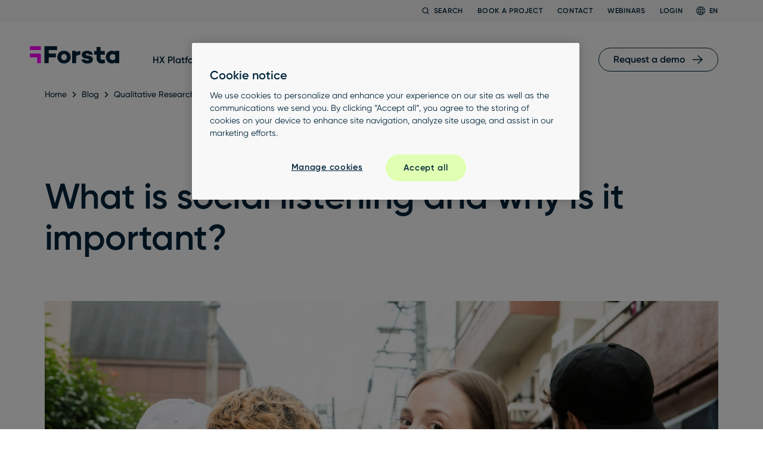

--- FILE ---
content_type: text/html; charset=UTF-8
request_url: https://www.forsta.com/blog/what-is-social-listening-and-why-is-it-important/
body_size: 79890
content:
<!doctype html>
<html lang="en-US" prefix="og: https://ogp.me/ns#" class="no-js no-touch">
<head>
	<meta charset="UTF-8"><script type="text/javascript">(window.NREUM||(NREUM={})).init={privacy:{cookies_enabled:true},ajax:{deny_list:["bam.nr-data.net"]},feature_flags:["soft_nav"],distributed_tracing:{enabled:true}};(window.NREUM||(NREUM={})).loader_config={agentID:"594371642",accountID:"3660515",trustKey:"66686",xpid:"VwABUVNSDRAEXVNUAgcBXlU=",licenseKey:"NRJS-cf84a60e0ce6dd0c369",applicationID:"492656681",browserID:"594371642"};;/*! For license information please see nr-loader-spa-1.308.0.min.js.LICENSE.txt */
(()=>{var e,t,r={384:(e,t,r)=>{"use strict";r.d(t,{NT:()=>a,US:()=>u,Zm:()=>o,bQ:()=>d,dV:()=>c,pV:()=>l});var n=r(6154),i=r(1863),s=r(1910);const a={beacon:"bam.nr-data.net",errorBeacon:"bam.nr-data.net"};function o(){return n.gm.NREUM||(n.gm.NREUM={}),void 0===n.gm.newrelic&&(n.gm.newrelic=n.gm.NREUM),n.gm.NREUM}function c(){let e=o();return e.o||(e.o={ST:n.gm.setTimeout,SI:n.gm.setImmediate||n.gm.setInterval,CT:n.gm.clearTimeout,XHR:n.gm.XMLHttpRequest,REQ:n.gm.Request,EV:n.gm.Event,PR:n.gm.Promise,MO:n.gm.MutationObserver,FETCH:n.gm.fetch,WS:n.gm.WebSocket},(0,s.i)(...Object.values(e.o))),e}function d(e,t){let r=o();r.initializedAgents??={},t.initializedAt={ms:(0,i.t)(),date:new Date},r.initializedAgents[e]=t}function u(e,t){o()[e]=t}function l(){return function(){let e=o();const t=e.info||{};e.info={beacon:a.beacon,errorBeacon:a.errorBeacon,...t}}(),function(){let e=o();const t=e.init||{};e.init={...t}}(),c(),function(){let e=o();const t=e.loader_config||{};e.loader_config={...t}}(),o()}},782:(e,t,r)=>{"use strict";r.d(t,{T:()=>n});const n=r(860).K7.pageViewTiming},860:(e,t,r)=>{"use strict";r.d(t,{$J:()=>u,K7:()=>c,P3:()=>d,XX:()=>i,Yy:()=>o,df:()=>s,qY:()=>n,v4:()=>a});const n="events",i="jserrors",s="browser/blobs",a="rum",o="browser/logs",c={ajax:"ajax",genericEvents:"generic_events",jserrors:i,logging:"logging",metrics:"metrics",pageAction:"page_action",pageViewEvent:"page_view_event",pageViewTiming:"page_view_timing",sessionReplay:"session_replay",sessionTrace:"session_trace",softNav:"soft_navigations",spa:"spa"},d={[c.pageViewEvent]:1,[c.pageViewTiming]:2,[c.metrics]:3,[c.jserrors]:4,[c.spa]:5,[c.ajax]:6,[c.sessionTrace]:7,[c.softNav]:8,[c.sessionReplay]:9,[c.logging]:10,[c.genericEvents]:11},u={[c.pageViewEvent]:a,[c.pageViewTiming]:n,[c.ajax]:n,[c.spa]:n,[c.softNav]:n,[c.metrics]:i,[c.jserrors]:i,[c.sessionTrace]:s,[c.sessionReplay]:s,[c.logging]:o,[c.genericEvents]:"ins"}},944:(e,t,r)=>{"use strict";r.d(t,{R:()=>i});var n=r(3241);function i(e,t){"function"==typeof console.debug&&(console.debug("New Relic Warning: https://github.com/newrelic/newrelic-browser-agent/blob/main/docs/warning-codes.md#".concat(e),t),(0,n.W)({agentIdentifier:null,drained:null,type:"data",name:"warn",feature:"warn",data:{code:e,secondary:t}}))}},993:(e,t,r)=>{"use strict";r.d(t,{A$:()=>s,ET:()=>a,TZ:()=>o,p_:()=>i});var n=r(860);const i={ERROR:"ERROR",WARN:"WARN",INFO:"INFO",DEBUG:"DEBUG",TRACE:"TRACE"},s={OFF:0,ERROR:1,WARN:2,INFO:3,DEBUG:4,TRACE:5},a="log",o=n.K7.logging},1541:(e,t,r)=>{"use strict";r.d(t,{U:()=>i,f:()=>n});const n={MFE:"MFE",BA:"BA"};function i(e,t){if(2!==t?.harvestEndpointVersion)return{};const r=t.agentRef.runtime.appMetadata.agents[0].entityGuid;return e?{"source.id":e.id,"source.name":e.name,"source.type":e.type,"parent.id":e.parent?.id||r,"parent.type":e.parent?.type||n.BA}:{"entity.guid":r,appId:t.agentRef.info.applicationID}}},1687:(e,t,r)=>{"use strict";r.d(t,{Ak:()=>d,Ze:()=>h,x3:()=>u});var n=r(3241),i=r(7836),s=r(3606),a=r(860),o=r(2646);const c={};function d(e,t){const r={staged:!1,priority:a.P3[t]||0};l(e),c[e].get(t)||c[e].set(t,r)}function u(e,t){e&&c[e]&&(c[e].get(t)&&c[e].delete(t),p(e,t,!1),c[e].size&&f(e))}function l(e){if(!e)throw new Error("agentIdentifier required");c[e]||(c[e]=new Map)}function h(e="",t="feature",r=!1){if(l(e),!e||!c[e].get(t)||r)return p(e,t);c[e].get(t).staged=!0,f(e)}function f(e){const t=Array.from(c[e]);t.every(([e,t])=>t.staged)&&(t.sort((e,t)=>e[1].priority-t[1].priority),t.forEach(([t])=>{c[e].delete(t),p(e,t)}))}function p(e,t,r=!0){const a=e?i.ee.get(e):i.ee,c=s.i.handlers;if(!a.aborted&&a.backlog&&c){if((0,n.W)({agentIdentifier:e,type:"lifecycle",name:"drain",feature:t}),r){const e=a.backlog[t],r=c[t];if(r){for(let t=0;e&&t<e.length;++t)g(e[t],r);Object.entries(r).forEach(([e,t])=>{Object.values(t||{}).forEach(t=>{t[0]?.on&&t[0]?.context()instanceof o.y&&t[0].on(e,t[1])})})}}a.isolatedBacklog||delete c[t],a.backlog[t]=null,a.emit("drain-"+t,[])}}function g(e,t){var r=e[1];Object.values(t[r]||{}).forEach(t=>{var r=e[0];if(t[0]===r){var n=t[1],i=e[3],s=e[2];n.apply(i,s)}})}},1738:(e,t,r)=>{"use strict";r.d(t,{U:()=>f,Y:()=>h});var n=r(3241),i=r(9908),s=r(1863),a=r(944),o=r(5701),c=r(3969),d=r(8362),u=r(860),l=r(4261);function h(e,t,r,s){const h=s||r;!h||h[e]&&h[e]!==d.d.prototype[e]||(h[e]=function(){(0,i.p)(c.xV,["API/"+e+"/called"],void 0,u.K7.metrics,r.ee),(0,n.W)({agentIdentifier:r.agentIdentifier,drained:!!o.B?.[r.agentIdentifier],type:"data",name:"api",feature:l.Pl+e,data:{}});try{return t.apply(this,arguments)}catch(e){(0,a.R)(23,e)}})}function f(e,t,r,n,a){const o=e.info;null===r?delete o.jsAttributes[t]:o.jsAttributes[t]=r,(a||null===r)&&(0,i.p)(l.Pl+n,[(0,s.t)(),t,r],void 0,"session",e.ee)}},1741:(e,t,r)=>{"use strict";r.d(t,{W:()=>s});var n=r(944),i=r(4261);class s{#e(e,...t){if(this[e]!==s.prototype[e])return this[e](...t);(0,n.R)(35,e)}addPageAction(e,t){return this.#e(i.hG,e,t)}register(e){return this.#e(i.eY,e)}recordCustomEvent(e,t){return this.#e(i.fF,e,t)}setPageViewName(e,t){return this.#e(i.Fw,e,t)}setCustomAttribute(e,t,r){return this.#e(i.cD,e,t,r)}noticeError(e,t){return this.#e(i.o5,e,t)}setUserId(e,t=!1){return this.#e(i.Dl,e,t)}setApplicationVersion(e){return this.#e(i.nb,e)}setErrorHandler(e){return this.#e(i.bt,e)}addRelease(e,t){return this.#e(i.k6,e,t)}log(e,t){return this.#e(i.$9,e,t)}start(){return this.#e(i.d3)}finished(e){return this.#e(i.BL,e)}recordReplay(){return this.#e(i.CH)}pauseReplay(){return this.#e(i.Tb)}addToTrace(e){return this.#e(i.U2,e)}setCurrentRouteName(e){return this.#e(i.PA,e)}interaction(e){return this.#e(i.dT,e)}wrapLogger(e,t,r){return this.#e(i.Wb,e,t,r)}measure(e,t){return this.#e(i.V1,e,t)}consent(e){return this.#e(i.Pv,e)}}},1863:(e,t,r)=>{"use strict";function n(){return Math.floor(performance.now())}r.d(t,{t:()=>n})},1910:(e,t,r)=>{"use strict";r.d(t,{i:()=>s});var n=r(944);const i=new Map;function s(...e){return e.every(e=>{if(i.has(e))return i.get(e);const t="function"==typeof e?e.toString():"",r=t.includes("[native code]"),s=t.includes("nrWrapper");return r||s||(0,n.R)(64,e?.name||t),i.set(e,r),r})}},2555:(e,t,r)=>{"use strict";r.d(t,{D:()=>o,f:()=>a});var n=r(384),i=r(8122);const s={beacon:n.NT.beacon,errorBeacon:n.NT.errorBeacon,licenseKey:void 0,applicationID:void 0,sa:void 0,queueTime:void 0,applicationTime:void 0,ttGuid:void 0,user:void 0,account:void 0,product:void 0,extra:void 0,jsAttributes:{},userAttributes:void 0,atts:void 0,transactionName:void 0,tNamePlain:void 0};function a(e){try{return!!e.licenseKey&&!!e.errorBeacon&&!!e.applicationID}catch(e){return!1}}const o=e=>(0,i.a)(e,s)},2614:(e,t,r)=>{"use strict";r.d(t,{BB:()=>a,H3:()=>n,g:()=>d,iL:()=>c,tS:()=>o,uh:()=>i,wk:()=>s});const n="NRBA",i="SESSION",s=144e5,a=18e5,o={STARTED:"session-started",PAUSE:"session-pause",RESET:"session-reset",RESUME:"session-resume",UPDATE:"session-update"},c={SAME_TAB:"same-tab",CROSS_TAB:"cross-tab"},d={OFF:0,FULL:1,ERROR:2}},2646:(e,t,r)=>{"use strict";r.d(t,{y:()=>n});class n{constructor(e){this.contextId=e}}},2843:(e,t,r)=>{"use strict";r.d(t,{G:()=>s,u:()=>i});var n=r(3878);function i(e,t=!1,r,i){(0,n.DD)("visibilitychange",function(){if(t)return void("hidden"===document.visibilityState&&e());e(document.visibilityState)},r,i)}function s(e,t,r){(0,n.sp)("pagehide",e,t,r)}},3241:(e,t,r)=>{"use strict";r.d(t,{W:()=>s});var n=r(6154);const i="newrelic";function s(e={}){try{n.gm.dispatchEvent(new CustomEvent(i,{detail:e}))}catch(e){}}},3304:(e,t,r)=>{"use strict";r.d(t,{A:()=>s});var n=r(7836);const i=()=>{const e=new WeakSet;return(t,r)=>{if("object"==typeof r&&null!==r){if(e.has(r))return;e.add(r)}return r}};function s(e){try{return JSON.stringify(e,i())??""}catch(e){try{n.ee.emit("internal-error",[e])}catch(e){}return""}}},3333:(e,t,r)=>{"use strict";r.d(t,{$v:()=>u,TZ:()=>n,Xh:()=>c,Zp:()=>i,kd:()=>d,mq:()=>o,nf:()=>a,qN:()=>s});const n=r(860).K7.genericEvents,i=["auxclick","click","copy","keydown","paste","scrollend"],s=["focus","blur"],a=4,o=1e3,c=2e3,d=["PageAction","UserAction","BrowserPerformance"],u={RESOURCES:"experimental.resources",REGISTER:"register"}},3434:(e,t,r)=>{"use strict";r.d(t,{Jt:()=>s,YM:()=>d});var n=r(7836),i=r(5607);const s="nr@original:".concat(i.W),a=50;var o=Object.prototype.hasOwnProperty,c=!1;function d(e,t){return e||(e=n.ee),r.inPlace=function(e,t,n,i,s){n||(n="");const a="-"===n.charAt(0);for(let o=0;o<t.length;o++){const c=t[o],d=e[c];l(d)||(e[c]=r(d,a?c+n:n,i,c,s))}},r.flag=s,r;function r(t,r,n,c,d){return l(t)?t:(r||(r=""),nrWrapper[s]=t,function(e,t,r){if(Object.defineProperty&&Object.keys)try{return Object.keys(e).forEach(function(r){Object.defineProperty(t,r,{get:function(){return e[r]},set:function(t){return e[r]=t,t}})}),t}catch(e){u([e],r)}for(var n in e)o.call(e,n)&&(t[n]=e[n])}(t,nrWrapper,e),nrWrapper);function nrWrapper(){var s,o,l,h;let f;try{o=this,s=[...arguments],l="function"==typeof n?n(s,o):n||{}}catch(t){u([t,"",[s,o,c],l],e)}i(r+"start",[s,o,c],l,d);const p=performance.now();let g;try{return h=t.apply(o,s),g=performance.now(),h}catch(e){throw g=performance.now(),i(r+"err",[s,o,e],l,d),f=e,f}finally{const e=g-p,t={start:p,end:g,duration:e,isLongTask:e>=a,methodName:c,thrownError:f};t.isLongTask&&i("long-task",[t,o],l,d),i(r+"end",[s,o,h],l,d)}}}function i(r,n,i,s){if(!c||t){var a=c;c=!0;try{e.emit(r,n,i,t,s)}catch(t){u([t,r,n,i],e)}c=a}}}function u(e,t){t||(t=n.ee);try{t.emit("internal-error",e)}catch(e){}}function l(e){return!(e&&"function"==typeof e&&e.apply&&!e[s])}},3606:(e,t,r)=>{"use strict";r.d(t,{i:()=>s});var n=r(9908);s.on=a;var i=s.handlers={};function s(e,t,r,s){a(s||n.d,i,e,t,r)}function a(e,t,r,i,s){s||(s="feature"),e||(e=n.d);var a=t[s]=t[s]||{};(a[r]=a[r]||[]).push([e,i])}},3738:(e,t,r)=>{"use strict";r.d(t,{He:()=>i,Kp:()=>o,Lc:()=>d,Rz:()=>u,TZ:()=>n,bD:()=>s,d3:()=>a,jx:()=>l,sl:()=>h,uP:()=>c});const n=r(860).K7.sessionTrace,i="bstResource",s="resource",a="-start",o="-end",c="fn"+a,d="fn"+o,u="pushState",l=1e3,h=3e4},3785:(e,t,r)=>{"use strict";r.d(t,{R:()=>c,b:()=>d});var n=r(9908),i=r(1863),s=r(860),a=r(3969),o=r(993);function c(e,t,r={},c=o.p_.INFO,d=!0,u,l=(0,i.t)()){(0,n.p)(a.xV,["API/logging/".concat(c.toLowerCase(),"/called")],void 0,s.K7.metrics,e),(0,n.p)(o.ET,[l,t,r,c,d,u],void 0,s.K7.logging,e)}function d(e){return"string"==typeof e&&Object.values(o.p_).some(t=>t===e.toUpperCase().trim())}},3878:(e,t,r)=>{"use strict";function n(e,t){return{capture:e,passive:!1,signal:t}}function i(e,t,r=!1,i){window.addEventListener(e,t,n(r,i))}function s(e,t,r=!1,i){document.addEventListener(e,t,n(r,i))}r.d(t,{DD:()=>s,jT:()=>n,sp:()=>i})},3962:(e,t,r)=>{"use strict";r.d(t,{AM:()=>a,O2:()=>l,OV:()=>s,Qu:()=>h,TZ:()=>c,ih:()=>f,pP:()=>o,t1:()=>u,tC:()=>i,wD:()=>d});var n=r(860);const i=["click","keydown","submit"],s="popstate",a="api",o="initialPageLoad",c=n.K7.softNav,d=5e3,u=500,l={INITIAL_PAGE_LOAD:"",ROUTE_CHANGE:1,UNSPECIFIED:2},h={INTERACTION:1,AJAX:2,CUSTOM_END:3,CUSTOM_TRACER:4},f={IP:"in progress",PF:"pending finish",FIN:"finished",CAN:"cancelled"}},3969:(e,t,r)=>{"use strict";r.d(t,{TZ:()=>n,XG:()=>o,rs:()=>i,xV:()=>a,z_:()=>s});const n=r(860).K7.metrics,i="sm",s="cm",a="storeSupportabilityMetrics",o="storeEventMetrics"},4234:(e,t,r)=>{"use strict";r.d(t,{W:()=>s});var n=r(7836),i=r(1687);class s{constructor(e,t){this.agentIdentifier=e,this.ee=n.ee.get(e),this.featureName=t,this.blocked=!1}deregisterDrain(){(0,i.x3)(this.agentIdentifier,this.featureName)}}},4261:(e,t,r)=>{"use strict";r.d(t,{$9:()=>u,BL:()=>c,CH:()=>p,Dl:()=>R,Fw:()=>w,PA:()=>v,Pl:()=>n,Pv:()=>A,Tb:()=>h,U2:()=>a,V1:()=>E,Wb:()=>T,bt:()=>y,cD:()=>b,d3:()=>x,dT:()=>d,eY:()=>g,fF:()=>f,hG:()=>s,hw:()=>i,k6:()=>o,nb:()=>m,o5:()=>l});const n="api-",i=n+"ixn-",s="addPageAction",a="addToTrace",o="addRelease",c="finished",d="interaction",u="log",l="noticeError",h="pauseReplay",f="recordCustomEvent",p="recordReplay",g="register",m="setApplicationVersion",v="setCurrentRouteName",b="setCustomAttribute",y="setErrorHandler",w="setPageViewName",R="setUserId",x="start",T="wrapLogger",E="measure",A="consent"},5205:(e,t,r)=>{"use strict";r.d(t,{j:()=>S});var n=r(384),i=r(1741);var s=r(2555),a=r(3333);const o=e=>{if(!e||"string"!=typeof e)return!1;try{document.createDocumentFragment().querySelector(e)}catch{return!1}return!0};var c=r(2614),d=r(944),u=r(8122);const l="[data-nr-mask]",h=e=>(0,u.a)(e,(()=>{const e={feature_flags:[],experimental:{allow_registered_children:!1,resources:!1},mask_selector:"*",block_selector:"[data-nr-block]",mask_input_options:{color:!1,date:!1,"datetime-local":!1,email:!1,month:!1,number:!1,range:!1,search:!1,tel:!1,text:!1,time:!1,url:!1,week:!1,textarea:!1,select:!1,password:!0}};return{ajax:{deny_list:void 0,block_internal:!0,enabled:!0,autoStart:!0},api:{get allow_registered_children(){return e.feature_flags.includes(a.$v.REGISTER)||e.experimental.allow_registered_children},set allow_registered_children(t){e.experimental.allow_registered_children=t},duplicate_registered_data:!1},browser_consent_mode:{enabled:!1},distributed_tracing:{enabled:void 0,exclude_newrelic_header:void 0,cors_use_newrelic_header:void 0,cors_use_tracecontext_headers:void 0,allowed_origins:void 0},get feature_flags(){return e.feature_flags},set feature_flags(t){e.feature_flags=t},generic_events:{enabled:!0,autoStart:!0},harvest:{interval:30},jserrors:{enabled:!0,autoStart:!0},logging:{enabled:!0,autoStart:!0},metrics:{enabled:!0,autoStart:!0},obfuscate:void 0,page_action:{enabled:!0},page_view_event:{enabled:!0,autoStart:!0},page_view_timing:{enabled:!0,autoStart:!0},performance:{capture_marks:!1,capture_measures:!1,capture_detail:!0,resources:{get enabled(){return e.feature_flags.includes(a.$v.RESOURCES)||e.experimental.resources},set enabled(t){e.experimental.resources=t},asset_types:[],first_party_domains:[],ignore_newrelic:!0}},privacy:{cookies_enabled:!0},proxy:{assets:void 0,beacon:void 0},session:{expiresMs:c.wk,inactiveMs:c.BB},session_replay:{autoStart:!0,enabled:!1,preload:!1,sampling_rate:10,error_sampling_rate:100,collect_fonts:!1,inline_images:!1,fix_stylesheets:!0,mask_all_inputs:!0,get mask_text_selector(){return e.mask_selector},set mask_text_selector(t){o(t)?e.mask_selector="".concat(t,",").concat(l):""===t||null===t?e.mask_selector=l:(0,d.R)(5,t)},get block_class(){return"nr-block"},get ignore_class(){return"nr-ignore"},get mask_text_class(){return"nr-mask"},get block_selector(){return e.block_selector},set block_selector(t){o(t)?e.block_selector+=",".concat(t):""!==t&&(0,d.R)(6,t)},get mask_input_options(){return e.mask_input_options},set mask_input_options(t){t&&"object"==typeof t?e.mask_input_options={...t,password:!0}:(0,d.R)(7,t)}},session_trace:{enabled:!0,autoStart:!0},soft_navigations:{enabled:!0,autoStart:!0},spa:{enabled:!0,autoStart:!0},ssl:void 0,user_actions:{enabled:!0,elementAttributes:["id","className","tagName","type"]}}})());var f=r(6154),p=r(9324);let g=0;const m={buildEnv:p.F3,distMethod:p.Xs,version:p.xv,originTime:f.WN},v={consented:!1},b={appMetadata:{},get consented(){return this.session?.state?.consent||v.consented},set consented(e){v.consented=e},customTransaction:void 0,denyList:void 0,disabled:!1,harvester:void 0,isolatedBacklog:!1,isRecording:!1,loaderType:void 0,maxBytes:3e4,obfuscator:void 0,onerror:void 0,ptid:void 0,releaseIds:{},session:void 0,timeKeeper:void 0,registeredEntities:[],jsAttributesMetadata:{bytes:0},get harvestCount(){return++g}},y=e=>{const t=(0,u.a)(e,b),r=Object.keys(m).reduce((e,t)=>(e[t]={value:m[t],writable:!1,configurable:!0,enumerable:!0},e),{});return Object.defineProperties(t,r)};var w=r(5701);const R=e=>{const t=e.startsWith("http");e+="/",r.p=t?e:"https://"+e};var x=r(7836),T=r(3241);const E={accountID:void 0,trustKey:void 0,agentID:void 0,licenseKey:void 0,applicationID:void 0,xpid:void 0},A=e=>(0,u.a)(e,E),_=new Set;function S(e,t={},r,a){let{init:o,info:c,loader_config:d,runtime:u={},exposed:l=!0}=t;if(!c){const e=(0,n.pV)();o=e.init,c=e.info,d=e.loader_config}e.init=h(o||{}),e.loader_config=A(d||{}),c.jsAttributes??={},f.bv&&(c.jsAttributes.isWorker=!0),e.info=(0,s.D)(c);const p=e.init,g=[c.beacon,c.errorBeacon];_.has(e.agentIdentifier)||(p.proxy.assets&&(R(p.proxy.assets),g.push(p.proxy.assets)),p.proxy.beacon&&g.push(p.proxy.beacon),e.beacons=[...g],function(e){const t=(0,n.pV)();Object.getOwnPropertyNames(i.W.prototype).forEach(r=>{const n=i.W.prototype[r];if("function"!=typeof n||"constructor"===n)return;let s=t[r];e[r]&&!1!==e.exposed&&"micro-agent"!==e.runtime?.loaderType&&(t[r]=(...t)=>{const n=e[r](...t);return s?s(...t):n})})}(e),(0,n.US)("activatedFeatures",w.B)),u.denyList=[...p.ajax.deny_list||[],...p.ajax.block_internal?g:[]],u.ptid=e.agentIdentifier,u.loaderType=r,e.runtime=y(u),_.has(e.agentIdentifier)||(e.ee=x.ee.get(e.agentIdentifier),e.exposed=l,(0,T.W)({agentIdentifier:e.agentIdentifier,drained:!!w.B?.[e.agentIdentifier],type:"lifecycle",name:"initialize",feature:void 0,data:e.config})),_.add(e.agentIdentifier)}},5270:(e,t,r)=>{"use strict";r.d(t,{Aw:()=>a,SR:()=>s,rF:()=>o});var n=r(384),i=r(7767);function s(e){return!!(0,n.dV)().o.MO&&(0,i.V)(e)&&!0===e?.session_trace.enabled}function a(e){return!0===e?.session_replay.preload&&s(e)}function o(e,t){try{if("string"==typeof t?.type){if("password"===t.type.toLowerCase())return"*".repeat(e?.length||0);if(void 0!==t?.dataset?.nrUnmask||t?.classList?.contains("nr-unmask"))return e}}catch(e){}return"string"==typeof e?e.replace(/[\S]/g,"*"):"*".repeat(e?.length||0)}},5289:(e,t,r)=>{"use strict";r.d(t,{GG:()=>a,Qr:()=>c,sB:()=>o});var n=r(3878),i=r(6389);function s(){return"undefined"==typeof document||"complete"===document.readyState}function a(e,t){if(s())return e();const r=(0,i.J)(e),a=setInterval(()=>{s()&&(clearInterval(a),r())},500);(0,n.sp)("load",r,t)}function o(e){if(s())return e();(0,n.DD)("DOMContentLoaded",e)}function c(e){if(s())return e();(0,n.sp)("popstate",e)}},5607:(e,t,r)=>{"use strict";r.d(t,{W:()=>n});const n=(0,r(9566).bz)()},5701:(e,t,r)=>{"use strict";r.d(t,{B:()=>s,t:()=>a});var n=r(3241);const i=new Set,s={};function a(e,t){const r=t.agentIdentifier;s[r]??={},e&&"object"==typeof e&&(i.has(r)||(t.ee.emit("rumresp",[e]),s[r]=e,i.add(r),(0,n.W)({agentIdentifier:r,loaded:!0,drained:!0,type:"lifecycle",name:"load",feature:void 0,data:e})))}},6154:(e,t,r)=>{"use strict";r.d(t,{OF:()=>d,RI:()=>i,WN:()=>h,bv:()=>s,eN:()=>f,gm:()=>a,lR:()=>l,m:()=>c,mw:()=>o,sb:()=>u});var n=r(1863);const i="undefined"!=typeof window&&!!window.document,s="undefined"!=typeof WorkerGlobalScope&&("undefined"!=typeof self&&self instanceof WorkerGlobalScope&&self.navigator instanceof WorkerNavigator||"undefined"!=typeof globalThis&&globalThis instanceof WorkerGlobalScope&&globalThis.navigator instanceof WorkerNavigator),a=i?window:"undefined"!=typeof WorkerGlobalScope&&("undefined"!=typeof self&&self instanceof WorkerGlobalScope&&self||"undefined"!=typeof globalThis&&globalThis instanceof WorkerGlobalScope&&globalThis),o=Boolean("hidden"===a?.document?.visibilityState),c=""+a?.location,d=/iPad|iPhone|iPod/.test(a.navigator?.userAgent),u=d&&"undefined"==typeof SharedWorker,l=(()=>{const e=a.navigator?.userAgent?.match(/Firefox[/\s](\d+\.\d+)/);return Array.isArray(e)&&e.length>=2?+e[1]:0})(),h=Date.now()-(0,n.t)(),f=()=>"undefined"!=typeof PerformanceNavigationTiming&&a?.performance?.getEntriesByType("navigation")?.[0]?.responseStart},6344:(e,t,r)=>{"use strict";r.d(t,{BB:()=>u,Qb:()=>l,TZ:()=>i,Ug:()=>a,Vh:()=>s,_s:()=>o,bc:()=>d,yP:()=>c});var n=r(2614);const i=r(860).K7.sessionReplay,s="errorDuringReplay",a=.12,o={DomContentLoaded:0,Load:1,FullSnapshot:2,IncrementalSnapshot:3,Meta:4,Custom:5},c={[n.g.ERROR]:15e3,[n.g.FULL]:3e5,[n.g.OFF]:0},d={RESET:{message:"Session was reset",sm:"Reset"},IMPORT:{message:"Recorder failed to import",sm:"Import"},TOO_MANY:{message:"429: Too Many Requests",sm:"Too-Many"},TOO_BIG:{message:"Payload was too large",sm:"Too-Big"},CROSS_TAB:{message:"Session Entity was set to OFF on another tab",sm:"Cross-Tab"},ENTITLEMENTS:{message:"Session Replay is not allowed and will not be started",sm:"Entitlement"}},u=5e3,l={API:"api",RESUME:"resume",SWITCH_TO_FULL:"switchToFull",INITIALIZE:"initialize",PRELOAD:"preload"}},6389:(e,t,r)=>{"use strict";function n(e,t=500,r={}){const n=r?.leading||!1;let i;return(...r)=>{n&&void 0===i&&(e.apply(this,r),i=setTimeout(()=>{i=clearTimeout(i)},t)),n||(clearTimeout(i),i=setTimeout(()=>{e.apply(this,r)},t))}}function i(e){let t=!1;return(...r)=>{t||(t=!0,e.apply(this,r))}}r.d(t,{J:()=>i,s:()=>n})},6630:(e,t,r)=>{"use strict";r.d(t,{T:()=>n});const n=r(860).K7.pageViewEvent},6774:(e,t,r)=>{"use strict";r.d(t,{T:()=>n});const n=r(860).K7.jserrors},7295:(e,t,r)=>{"use strict";r.d(t,{Xv:()=>a,gX:()=>i,iW:()=>s});var n=[];function i(e){if(!e||s(e))return!1;if(0===n.length)return!0;if("*"===n[0].hostname)return!1;for(var t=0;t<n.length;t++){var r=n[t];if(r.hostname.test(e.hostname)&&r.pathname.test(e.pathname))return!1}return!0}function s(e){return void 0===e.hostname}function a(e){if(n=[],e&&e.length)for(var t=0;t<e.length;t++){let r=e[t];if(!r)continue;if("*"===r)return void(n=[{hostname:"*"}]);0===r.indexOf("http://")?r=r.substring(7):0===r.indexOf("https://")&&(r=r.substring(8));const i=r.indexOf("/");let s,a;i>0?(s=r.substring(0,i),a=r.substring(i)):(s=r,a="*");let[c]=s.split(":");n.push({hostname:o(c),pathname:o(a,!0)})}}function o(e,t=!1){const r=e.replace(/[.+?^${}()|[\]\\]/g,e=>"\\"+e).replace(/\*/g,".*?");return new RegExp((t?"^":"")+r+"$")}},7485:(e,t,r)=>{"use strict";r.d(t,{D:()=>i});var n=r(6154);function i(e){if(0===(e||"").indexOf("data:"))return{protocol:"data"};try{const t=new URL(e,location.href),r={port:t.port,hostname:t.hostname,pathname:t.pathname,search:t.search,protocol:t.protocol.slice(0,t.protocol.indexOf(":")),sameOrigin:t.protocol===n.gm?.location?.protocol&&t.host===n.gm?.location?.host};return r.port&&""!==r.port||("http:"===t.protocol&&(r.port="80"),"https:"===t.protocol&&(r.port="443")),r.pathname&&""!==r.pathname?r.pathname.startsWith("/")||(r.pathname="/".concat(r.pathname)):r.pathname="/",r}catch(e){return{}}}},7699:(e,t,r)=>{"use strict";r.d(t,{It:()=>s,KC:()=>o,No:()=>i,qh:()=>a});var n=r(860);const i=16e3,s=1e6,a="SESSION_ERROR",o={[n.K7.logging]:!0,[n.K7.genericEvents]:!1,[n.K7.jserrors]:!1,[n.K7.ajax]:!1}},7767:(e,t,r)=>{"use strict";r.d(t,{V:()=>i});var n=r(6154);const i=e=>n.RI&&!0===e?.privacy.cookies_enabled},7836:(e,t,r)=>{"use strict";r.d(t,{P:()=>o,ee:()=>c});var n=r(384),i=r(8990),s=r(2646),a=r(5607);const o="nr@context:".concat(a.W),c=function e(t,r){var n={},a={},u={},l=!1;try{l=16===r.length&&d.initializedAgents?.[r]?.runtime.isolatedBacklog}catch(e){}var h={on:p,addEventListener:p,removeEventListener:function(e,t){var r=n[e];if(!r)return;for(var i=0;i<r.length;i++)r[i]===t&&r.splice(i,1)},emit:function(e,r,n,i,s){!1!==s&&(s=!0);if(c.aborted&&!i)return;t&&s&&t.emit(e,r,n);var o=f(n);g(e).forEach(e=>{e.apply(o,r)});var d=v()[a[e]];d&&d.push([h,e,r,o]);return o},get:m,listeners:g,context:f,buffer:function(e,t){const r=v();if(t=t||"feature",h.aborted)return;Object.entries(e||{}).forEach(([e,n])=>{a[n]=t,t in r||(r[t]=[])})},abort:function(){h._aborted=!0,Object.keys(h.backlog).forEach(e=>{delete h.backlog[e]})},isBuffering:function(e){return!!v()[a[e]]},debugId:r,backlog:l?{}:t&&"object"==typeof t.backlog?t.backlog:{},isolatedBacklog:l};return Object.defineProperty(h,"aborted",{get:()=>{let e=h._aborted||!1;return e||(t&&(e=t.aborted),e)}}),h;function f(e){return e&&e instanceof s.y?e:e?(0,i.I)(e,o,()=>new s.y(o)):new s.y(o)}function p(e,t){n[e]=g(e).concat(t)}function g(e){return n[e]||[]}function m(t){return u[t]=u[t]||e(h,t)}function v(){return h.backlog}}(void 0,"globalEE"),d=(0,n.Zm)();d.ee||(d.ee=c)},8122:(e,t,r)=>{"use strict";r.d(t,{a:()=>i});var n=r(944);function i(e,t){try{if(!e||"object"!=typeof e)return(0,n.R)(3);if(!t||"object"!=typeof t)return(0,n.R)(4);const r=Object.create(Object.getPrototypeOf(t),Object.getOwnPropertyDescriptors(t)),s=0===Object.keys(r).length?e:r;for(let a in s)if(void 0!==e[a])try{if(null===e[a]){r[a]=null;continue}Array.isArray(e[a])&&Array.isArray(t[a])?r[a]=Array.from(new Set([...e[a],...t[a]])):"object"==typeof e[a]&&"object"==typeof t[a]?r[a]=i(e[a],t[a]):r[a]=e[a]}catch(e){r[a]||(0,n.R)(1,e)}return r}catch(e){(0,n.R)(2,e)}}},8139:(e,t,r)=>{"use strict";r.d(t,{u:()=>h});var n=r(7836),i=r(3434),s=r(8990),a=r(6154);const o={},c=a.gm.XMLHttpRequest,d="addEventListener",u="removeEventListener",l="nr@wrapped:".concat(n.P);function h(e){var t=function(e){return(e||n.ee).get("events")}(e);if(o[t.debugId]++)return t;o[t.debugId]=1;var r=(0,i.YM)(t,!0);function h(e){r.inPlace(e,[d,u],"-",p)}function p(e,t){return e[1]}return"getPrototypeOf"in Object&&(a.RI&&f(document,h),c&&f(c.prototype,h),f(a.gm,h)),t.on(d+"-start",function(e,t){var n=e[1];if(null!==n&&("function"==typeof n||"object"==typeof n)&&"newrelic"!==e[0]){var i=(0,s.I)(n,l,function(){var e={object:function(){if("function"!=typeof n.handleEvent)return;return n.handleEvent.apply(n,arguments)},function:n}[typeof n];return e?r(e,"fn-",null,e.name||"anonymous"):n});this.wrapped=e[1]=i}}),t.on(u+"-start",function(e){e[1]=this.wrapped||e[1]}),t}function f(e,t,...r){let n=e;for(;"object"==typeof n&&!Object.prototype.hasOwnProperty.call(n,d);)n=Object.getPrototypeOf(n);n&&t(n,...r)}},8362:(e,t,r)=>{"use strict";r.d(t,{d:()=>s});var n=r(9566),i=r(1741);class s extends i.W{agentIdentifier=(0,n.LA)(16)}},8374:(e,t,r)=>{r.nc=(()=>{try{return document?.currentScript?.nonce}catch(e){}return""})()},8990:(e,t,r)=>{"use strict";r.d(t,{I:()=>i});var n=Object.prototype.hasOwnProperty;function i(e,t,r){if(n.call(e,t))return e[t];var i=r();if(Object.defineProperty&&Object.keys)try{return Object.defineProperty(e,t,{value:i,writable:!0,enumerable:!1}),i}catch(e){}return e[t]=i,i}},9119:(e,t,r)=>{"use strict";r.d(t,{L:()=>s});var n=/([^?#]*)[^#]*(#[^?]*|$).*/,i=/([^?#]*)().*/;function s(e,t){return e?e.replace(t?n:i,"$1$2"):e}},9300:(e,t,r)=>{"use strict";r.d(t,{T:()=>n});const n=r(860).K7.ajax},9324:(e,t,r)=>{"use strict";r.d(t,{AJ:()=>a,F3:()=>i,Xs:()=>s,Yq:()=>o,xv:()=>n});const n="1.308.0",i="PROD",s="CDN",a="@newrelic/rrweb",o="1.0.1"},9566:(e,t,r)=>{"use strict";r.d(t,{LA:()=>o,ZF:()=>c,bz:()=>a,el:()=>d});var n=r(6154);const i="xxxxxxxx-xxxx-4xxx-yxxx-xxxxxxxxxxxx";function s(e,t){return e?15&e[t]:16*Math.random()|0}function a(){const e=n.gm?.crypto||n.gm?.msCrypto;let t,r=0;return e&&e.getRandomValues&&(t=e.getRandomValues(new Uint8Array(30))),i.split("").map(e=>"x"===e?s(t,r++).toString(16):"y"===e?(3&s()|8).toString(16):e).join("")}function o(e){const t=n.gm?.crypto||n.gm?.msCrypto;let r,i=0;t&&t.getRandomValues&&(r=t.getRandomValues(new Uint8Array(e)));const a=[];for(var o=0;o<e;o++)a.push(s(r,i++).toString(16));return a.join("")}function c(){return o(16)}function d(){return o(32)}},9908:(e,t,r)=>{"use strict";r.d(t,{d:()=>n,p:()=>i});var n=r(7836).ee.get("handle");function i(e,t,r,i,s){s?(s.buffer([e],i),s.emit(e,t,r)):(n.buffer([e],i),n.emit(e,t,r))}}},n={};function i(e){var t=n[e];if(void 0!==t)return t.exports;var s=n[e]={exports:{}};return r[e](s,s.exports,i),s.exports}i.m=r,i.d=(e,t)=>{for(var r in t)i.o(t,r)&&!i.o(e,r)&&Object.defineProperty(e,r,{enumerable:!0,get:t[r]})},i.f={},i.e=e=>Promise.all(Object.keys(i.f).reduce((t,r)=>(i.f[r](e,t),t),[])),i.u=e=>({212:"nr-spa-compressor",249:"nr-spa-recorder",478:"nr-spa"}[e]+"-1.308.0.min.js"),i.o=(e,t)=>Object.prototype.hasOwnProperty.call(e,t),e={},t="NRBA-1.308.0.PROD:",i.l=(r,n,s,a)=>{if(e[r])e[r].push(n);else{var o,c;if(void 0!==s)for(var d=document.getElementsByTagName("script"),u=0;u<d.length;u++){var l=d[u];if(l.getAttribute("src")==r||l.getAttribute("data-webpack")==t+s){o=l;break}}if(!o){c=!0;var h={478:"sha512-RSfSVnmHk59T/uIPbdSE0LPeqcEdF4/+XhfJdBuccH5rYMOEZDhFdtnh6X6nJk7hGpzHd9Ujhsy7lZEz/ORYCQ==",249:"sha512-ehJXhmntm85NSqW4MkhfQqmeKFulra3klDyY0OPDUE+sQ3GokHlPh1pmAzuNy//3j4ac6lzIbmXLvGQBMYmrkg==",212:"sha512-B9h4CR46ndKRgMBcK+j67uSR2RCnJfGefU+A7FrgR/k42ovXy5x/MAVFiSvFxuVeEk/pNLgvYGMp1cBSK/G6Fg=="};(o=document.createElement("script")).charset="utf-8",i.nc&&o.setAttribute("nonce",i.nc),o.setAttribute("data-webpack",t+s),o.src=r,0!==o.src.indexOf(window.location.origin+"/")&&(o.crossOrigin="anonymous"),h[a]&&(o.integrity=h[a])}e[r]=[n];var f=(t,n)=>{o.onerror=o.onload=null,clearTimeout(p);var i=e[r];if(delete e[r],o.parentNode&&o.parentNode.removeChild(o),i&&i.forEach(e=>e(n)),t)return t(n)},p=setTimeout(f.bind(null,void 0,{type:"timeout",target:o}),12e4);o.onerror=f.bind(null,o.onerror),o.onload=f.bind(null,o.onload),c&&document.head.appendChild(o)}},i.r=e=>{"undefined"!=typeof Symbol&&Symbol.toStringTag&&Object.defineProperty(e,Symbol.toStringTag,{value:"Module"}),Object.defineProperty(e,"__esModule",{value:!0})},i.p="https://js-agent.newrelic.com/",(()=>{var e={38:0,788:0};i.f.j=(t,r)=>{var n=i.o(e,t)?e[t]:void 0;if(0!==n)if(n)r.push(n[2]);else{var s=new Promise((r,i)=>n=e[t]=[r,i]);r.push(n[2]=s);var a=i.p+i.u(t),o=new Error;i.l(a,r=>{if(i.o(e,t)&&(0!==(n=e[t])&&(e[t]=void 0),n)){var s=r&&("load"===r.type?"missing":r.type),a=r&&r.target&&r.target.src;o.message="Loading chunk "+t+" failed: ("+s+": "+a+")",o.name="ChunkLoadError",o.type=s,o.request=a,n[1](o)}},"chunk-"+t,t)}};var t=(t,r)=>{var n,s,[a,o,c]=r,d=0;if(a.some(t=>0!==e[t])){for(n in o)i.o(o,n)&&(i.m[n]=o[n]);if(c)c(i)}for(t&&t(r);d<a.length;d++)s=a[d],i.o(e,s)&&e[s]&&e[s][0](),e[s]=0},r=self["webpackChunk:NRBA-1.308.0.PROD"]=self["webpackChunk:NRBA-1.308.0.PROD"]||[];r.forEach(t.bind(null,0)),r.push=t.bind(null,r.push.bind(r))})(),(()=>{"use strict";i(8374);var e=i(8362),t=i(860);const r=Object.values(t.K7);var n=i(5205);var s=i(9908),a=i(1863),o=i(4261),c=i(1738);var d=i(1687),u=i(4234),l=i(5289),h=i(6154),f=i(944),p=i(5270),g=i(7767),m=i(6389),v=i(7699);class b extends u.W{constructor(e,t){super(e.agentIdentifier,t),this.agentRef=e,this.abortHandler=void 0,this.featAggregate=void 0,this.loadedSuccessfully=void 0,this.onAggregateImported=new Promise(e=>{this.loadedSuccessfully=e}),this.deferred=Promise.resolve(),!1===e.init[this.featureName].autoStart?this.deferred=new Promise((t,r)=>{this.ee.on("manual-start-all",(0,m.J)(()=>{(0,d.Ak)(e.agentIdentifier,this.featureName),t()}))}):(0,d.Ak)(e.agentIdentifier,t)}importAggregator(e,t,r={}){if(this.featAggregate)return;const n=async()=>{let n;await this.deferred;try{if((0,g.V)(e.init)){const{setupAgentSession:t}=await i.e(478).then(i.bind(i,8766));n=t(e)}}catch(e){(0,f.R)(20,e),this.ee.emit("internal-error",[e]),(0,s.p)(v.qh,[e],void 0,this.featureName,this.ee)}try{if(!this.#t(this.featureName,n,e.init))return(0,d.Ze)(this.agentIdentifier,this.featureName),void this.loadedSuccessfully(!1);const{Aggregate:i}=await t();this.featAggregate=new i(e,r),e.runtime.harvester.initializedAggregates.push(this.featAggregate),this.loadedSuccessfully(!0)}catch(e){(0,f.R)(34,e),this.abortHandler?.(),(0,d.Ze)(this.agentIdentifier,this.featureName,!0),this.loadedSuccessfully(!1),this.ee&&this.ee.abort()}};h.RI?(0,l.GG)(()=>n(),!0):n()}#t(e,r,n){if(this.blocked)return!1;switch(e){case t.K7.sessionReplay:return(0,p.SR)(n)&&!!r;case t.K7.sessionTrace:return!!r;default:return!0}}}var y=i(6630),w=i(2614),R=i(3241);class x extends b{static featureName=y.T;constructor(e){var t;super(e,y.T),this.setupInspectionEvents(e.agentIdentifier),t=e,(0,c.Y)(o.Fw,function(e,r){"string"==typeof e&&("/"!==e.charAt(0)&&(e="/"+e),t.runtime.customTransaction=(r||"http://custom.transaction")+e,(0,s.p)(o.Pl+o.Fw,[(0,a.t)()],void 0,void 0,t.ee))},t),this.importAggregator(e,()=>i.e(478).then(i.bind(i,2467)))}setupInspectionEvents(e){const t=(t,r)=>{t&&(0,R.W)({agentIdentifier:e,timeStamp:t.timeStamp,loaded:"complete"===t.target.readyState,type:"window",name:r,data:t.target.location+""})};(0,l.sB)(e=>{t(e,"DOMContentLoaded")}),(0,l.GG)(e=>{t(e,"load")}),(0,l.Qr)(e=>{t(e,"navigate")}),this.ee.on(w.tS.UPDATE,(t,r)=>{(0,R.W)({agentIdentifier:e,type:"lifecycle",name:"session",data:r})})}}var T=i(384);class E extends e.d{constructor(e){var t;(super(),h.gm)?(this.features={},(0,T.bQ)(this.agentIdentifier,this),this.desiredFeatures=new Set(e.features||[]),this.desiredFeatures.add(x),(0,n.j)(this,e,e.loaderType||"agent"),t=this,(0,c.Y)(o.cD,function(e,r,n=!1){if("string"==typeof e){if(["string","number","boolean"].includes(typeof r)||null===r)return(0,c.U)(t,e,r,o.cD,n);(0,f.R)(40,typeof r)}else(0,f.R)(39,typeof e)},t),function(e){(0,c.Y)(o.Dl,function(t,r=!1){if("string"!=typeof t&&null!==t)return void(0,f.R)(41,typeof t);const n=e.info.jsAttributes["enduser.id"];r&&null!=n&&n!==t?(0,s.p)(o.Pl+"setUserIdAndResetSession",[t],void 0,"session",e.ee):(0,c.U)(e,"enduser.id",t,o.Dl,!0)},e)}(this),function(e){(0,c.Y)(o.nb,function(t){if("string"==typeof t||null===t)return(0,c.U)(e,"application.version",t,o.nb,!1);(0,f.R)(42,typeof t)},e)}(this),function(e){(0,c.Y)(o.d3,function(){e.ee.emit("manual-start-all")},e)}(this),function(e){(0,c.Y)(o.Pv,function(t=!0){if("boolean"==typeof t){if((0,s.p)(o.Pl+o.Pv,[t],void 0,"session",e.ee),e.runtime.consented=t,t){const t=e.features.page_view_event;t.onAggregateImported.then(e=>{const r=t.featAggregate;e&&!r.sentRum&&r.sendRum()})}}else(0,f.R)(65,typeof t)},e)}(this),this.run()):(0,f.R)(21)}get config(){return{info:this.info,init:this.init,loader_config:this.loader_config,runtime:this.runtime}}get api(){return this}run(){try{const e=function(e){const t={};return r.forEach(r=>{t[r]=!!e[r]?.enabled}),t}(this.init),n=[...this.desiredFeatures];n.sort((e,r)=>t.P3[e.featureName]-t.P3[r.featureName]),n.forEach(r=>{if(!e[r.featureName]&&r.featureName!==t.K7.pageViewEvent)return;if(r.featureName===t.K7.spa)return void(0,f.R)(67);const n=function(e){switch(e){case t.K7.ajax:return[t.K7.jserrors];case t.K7.sessionTrace:return[t.K7.ajax,t.K7.pageViewEvent];case t.K7.sessionReplay:return[t.K7.sessionTrace];case t.K7.pageViewTiming:return[t.K7.pageViewEvent];default:return[]}}(r.featureName).filter(e=>!(e in this.features));n.length>0&&(0,f.R)(36,{targetFeature:r.featureName,missingDependencies:n}),this.features[r.featureName]=new r(this)})}catch(e){(0,f.R)(22,e);for(const e in this.features)this.features[e].abortHandler?.();const t=(0,T.Zm)();delete t.initializedAgents[this.agentIdentifier]?.features,delete this.sharedAggregator;return t.ee.get(this.agentIdentifier).abort(),!1}}}var A=i(2843),_=i(782);class S extends b{static featureName=_.T;constructor(e){super(e,_.T),h.RI&&((0,A.u)(()=>(0,s.p)("docHidden",[(0,a.t)()],void 0,_.T,this.ee),!0),(0,A.G)(()=>(0,s.p)("winPagehide",[(0,a.t)()],void 0,_.T,this.ee)),this.importAggregator(e,()=>i.e(478).then(i.bind(i,9917))))}}var O=i(3969);class I extends b{static featureName=O.TZ;constructor(e){super(e,O.TZ),h.RI&&document.addEventListener("securitypolicyviolation",e=>{(0,s.p)(O.xV,["Generic/CSPViolation/Detected"],void 0,this.featureName,this.ee)}),this.importAggregator(e,()=>i.e(478).then(i.bind(i,6555)))}}var N=i(6774),P=i(3878),k=i(3304);class D{constructor(e,t,r,n,i){this.name="UncaughtError",this.message="string"==typeof e?e:(0,k.A)(e),this.sourceURL=t,this.line=r,this.column=n,this.__newrelic=i}}function C(e){return M(e)?e:new D(void 0!==e?.message?e.message:e,e?.filename||e?.sourceURL,e?.lineno||e?.line,e?.colno||e?.col,e?.__newrelic,e?.cause)}function j(e){const t="Unhandled Promise Rejection: ";if(!e?.reason)return;if(M(e.reason)){try{e.reason.message.startsWith(t)||(e.reason.message=t+e.reason.message)}catch(e){}return C(e.reason)}const r=C(e.reason);return(r.message||"").startsWith(t)||(r.message=t+r.message),r}function L(e){if(e.error instanceof SyntaxError&&!/:\d+$/.test(e.error.stack?.trim())){const t=new D(e.message,e.filename,e.lineno,e.colno,e.error.__newrelic,e.cause);return t.name=SyntaxError.name,t}return M(e.error)?e.error:C(e)}function M(e){return e instanceof Error&&!!e.stack}function H(e,r,n,i,o=(0,a.t)()){"string"==typeof e&&(e=new Error(e)),(0,s.p)("err",[e,o,!1,r,n.runtime.isRecording,void 0,i],void 0,t.K7.jserrors,n.ee),(0,s.p)("uaErr",[],void 0,t.K7.genericEvents,n.ee)}var B=i(1541),K=i(993),W=i(3785);function U(e,{customAttributes:t={},level:r=K.p_.INFO}={},n,i,s=(0,a.t)()){(0,W.R)(n.ee,e,t,r,!1,i,s)}function F(e,r,n,i,c=(0,a.t)()){(0,s.p)(o.Pl+o.hG,[c,e,r,i],void 0,t.K7.genericEvents,n.ee)}function V(e,r,n,i,c=(0,a.t)()){const{start:d,end:u,customAttributes:l}=r||{},h={customAttributes:l||{}};if("object"!=typeof h.customAttributes||"string"!=typeof e||0===e.length)return void(0,f.R)(57);const p=(e,t)=>null==e?t:"number"==typeof e?e:e instanceof PerformanceMark?e.startTime:Number.NaN;if(h.start=p(d,0),h.end=p(u,c),Number.isNaN(h.start)||Number.isNaN(h.end))(0,f.R)(57);else{if(h.duration=h.end-h.start,!(h.duration<0))return(0,s.p)(o.Pl+o.V1,[h,e,i],void 0,t.K7.genericEvents,n.ee),h;(0,f.R)(58)}}function G(e,r={},n,i,c=(0,a.t)()){(0,s.p)(o.Pl+o.fF,[c,e,r,i],void 0,t.K7.genericEvents,n.ee)}function z(e){(0,c.Y)(o.eY,function(t){return Y(e,t)},e)}function Y(e,r,n){(0,f.R)(54,"newrelic.register"),r||={},r.type=B.f.MFE,r.licenseKey||=e.info.licenseKey,r.blocked=!1,r.parent=n||{},Array.isArray(r.tags)||(r.tags=[]);const i={};r.tags.forEach(e=>{"name"!==e&&"id"!==e&&(i["source.".concat(e)]=!0)}),r.isolated??=!0;let o=()=>{};const c=e.runtime.registeredEntities;if(!r.isolated){const e=c.find(({metadata:{target:{id:e}}})=>e===r.id&&!r.isolated);if(e)return e}const d=e=>{r.blocked=!0,o=e};function u(e){return"string"==typeof e&&!!e.trim()&&e.trim().length<501||"number"==typeof e}e.init.api.allow_registered_children||d((0,m.J)(()=>(0,f.R)(55))),u(r.id)&&u(r.name)||d((0,m.J)(()=>(0,f.R)(48,r)));const l={addPageAction:(t,n={})=>g(F,[t,{...i,...n},e],r),deregister:()=>{d((0,m.J)(()=>(0,f.R)(68)))},log:(t,n={})=>g(U,[t,{...n,customAttributes:{...i,...n.customAttributes||{}}},e],r),measure:(t,n={})=>g(V,[t,{...n,customAttributes:{...i,...n.customAttributes||{}}},e],r),noticeError:(t,n={})=>g(H,[t,{...i,...n},e],r),register:(t={})=>g(Y,[e,t],l.metadata.target),recordCustomEvent:(t,n={})=>g(G,[t,{...i,...n},e],r),setApplicationVersion:e=>p("application.version",e),setCustomAttribute:(e,t)=>p(e,t),setUserId:e=>p("enduser.id",e),metadata:{customAttributes:i,target:r}},h=()=>(r.blocked&&o(),r.blocked);h()||c.push(l);const p=(e,t)=>{h()||(i[e]=t)},g=(r,n,i)=>{if(h())return;const o=(0,a.t)();(0,s.p)(O.xV,["API/register/".concat(r.name,"/called")],void 0,t.K7.metrics,e.ee);try{if(e.init.api.duplicate_registered_data&&"register"!==r.name){let e=n;if(n[1]instanceof Object){const t={"child.id":i.id,"child.type":i.type};e="customAttributes"in n[1]?[n[0],{...n[1],customAttributes:{...n[1].customAttributes,...t}},...n.slice(2)]:[n[0],{...n[1],...t},...n.slice(2)]}r(...e,void 0,o)}return r(...n,i,o)}catch(e){(0,f.R)(50,e)}};return l}class Z extends b{static featureName=N.T;constructor(e){var t;super(e,N.T),t=e,(0,c.Y)(o.o5,(e,r)=>H(e,r,t),t),function(e){(0,c.Y)(o.bt,function(t){e.runtime.onerror=t},e)}(e),function(e){let t=0;(0,c.Y)(o.k6,function(e,r){++t>10||(this.runtime.releaseIds[e.slice(-200)]=(""+r).slice(-200))},e)}(e),z(e);try{this.removeOnAbort=new AbortController}catch(e){}this.ee.on("internal-error",(t,r)=>{this.abortHandler&&(0,s.p)("ierr",[C(t),(0,a.t)(),!0,{},e.runtime.isRecording,r],void 0,this.featureName,this.ee)}),h.gm.addEventListener("unhandledrejection",t=>{this.abortHandler&&(0,s.p)("err",[j(t),(0,a.t)(),!1,{unhandledPromiseRejection:1},e.runtime.isRecording],void 0,this.featureName,this.ee)},(0,P.jT)(!1,this.removeOnAbort?.signal)),h.gm.addEventListener("error",t=>{this.abortHandler&&(0,s.p)("err",[L(t),(0,a.t)(),!1,{},e.runtime.isRecording],void 0,this.featureName,this.ee)},(0,P.jT)(!1,this.removeOnAbort?.signal)),this.abortHandler=this.#r,this.importAggregator(e,()=>i.e(478).then(i.bind(i,2176)))}#r(){this.removeOnAbort?.abort(),this.abortHandler=void 0}}var q=i(8990);let X=1;function J(e){const t=typeof e;return!e||"object"!==t&&"function"!==t?-1:e===h.gm?0:(0,q.I)(e,"nr@id",function(){return X++})}function Q(e){if("string"==typeof e&&e.length)return e.length;if("object"==typeof e){if("undefined"!=typeof ArrayBuffer&&e instanceof ArrayBuffer&&e.byteLength)return e.byteLength;if("undefined"!=typeof Blob&&e instanceof Blob&&e.size)return e.size;if(!("undefined"!=typeof FormData&&e instanceof FormData))try{return(0,k.A)(e).length}catch(e){return}}}var ee=i(8139),te=i(7836),re=i(3434);const ne={},ie=["open","send"];function se(e){var t=e||te.ee;const r=function(e){return(e||te.ee).get("xhr")}(t);if(void 0===h.gm.XMLHttpRequest)return r;if(ne[r.debugId]++)return r;ne[r.debugId]=1,(0,ee.u)(t);var n=(0,re.YM)(r),i=h.gm.XMLHttpRequest,s=h.gm.MutationObserver,a=h.gm.Promise,o=h.gm.setInterval,c="readystatechange",d=["onload","onerror","onabort","onloadstart","onloadend","onprogress","ontimeout"],u=[],l=h.gm.XMLHttpRequest=function(e){const t=new i(e),s=r.context(t);try{r.emit("new-xhr",[t],s),t.addEventListener(c,(a=s,function(){var e=this;e.readyState>3&&!a.resolved&&(a.resolved=!0,r.emit("xhr-resolved",[],e)),n.inPlace(e,d,"fn-",y)}),(0,P.jT)(!1))}catch(e){(0,f.R)(15,e);try{r.emit("internal-error",[e])}catch(e){}}var a;return t};function p(e,t){n.inPlace(t,["onreadystatechange"],"fn-",y)}if(function(e,t){for(var r in e)t[r]=e[r]}(i,l),l.prototype=i.prototype,n.inPlace(l.prototype,ie,"-xhr-",y),r.on("send-xhr-start",function(e,t){p(e,t),function(e){u.push(e),s&&(g?g.then(b):o?o(b):(m=-m,v.data=m))}(t)}),r.on("open-xhr-start",p),s){var g=a&&a.resolve();if(!o&&!a){var m=1,v=document.createTextNode(m);new s(b).observe(v,{characterData:!0})}}else t.on("fn-end",function(e){e[0]&&e[0].type===c||b()});function b(){for(var e=0;e<u.length;e++)p(0,u[e]);u.length&&(u=[])}function y(e,t){return t}return r}var ae="fetch-",oe=ae+"body-",ce=["arrayBuffer","blob","json","text","formData"],de=h.gm.Request,ue=h.gm.Response,le="prototype";const he={};function fe(e){const t=function(e){return(e||te.ee).get("fetch")}(e);if(!(de&&ue&&h.gm.fetch))return t;if(he[t.debugId]++)return t;function r(e,r,n){var i=e[r];"function"==typeof i&&(e[r]=function(){var e,r=[...arguments],s={};t.emit(n+"before-start",[r],s),s[te.P]&&s[te.P].dt&&(e=s[te.P].dt);var a=i.apply(this,r);return t.emit(n+"start",[r,e],a),a.then(function(e){return t.emit(n+"end",[null,e],a),e},function(e){throw t.emit(n+"end",[e],a),e})})}return he[t.debugId]=1,ce.forEach(e=>{r(de[le],e,oe),r(ue[le],e,oe)}),r(h.gm,"fetch",ae),t.on(ae+"end",function(e,r){var n=this;if(r){var i=r.headers.get("content-length");null!==i&&(n.rxSize=i),t.emit(ae+"done",[null,r],n)}else t.emit(ae+"done",[e],n)}),t}var pe=i(7485),ge=i(9566);class me{constructor(e){this.agentRef=e}generateTracePayload(e){const t=this.agentRef.loader_config;if(!this.shouldGenerateTrace(e)||!t)return null;var r=(t.accountID||"").toString()||null,n=(t.agentID||"").toString()||null,i=(t.trustKey||"").toString()||null;if(!r||!n)return null;var s=(0,ge.ZF)(),a=(0,ge.el)(),o=Date.now(),c={spanId:s,traceId:a,timestamp:o};return(e.sameOrigin||this.isAllowedOrigin(e)&&this.useTraceContextHeadersForCors())&&(c.traceContextParentHeader=this.generateTraceContextParentHeader(s,a),c.traceContextStateHeader=this.generateTraceContextStateHeader(s,o,r,n,i)),(e.sameOrigin&&!this.excludeNewrelicHeader()||!e.sameOrigin&&this.isAllowedOrigin(e)&&this.useNewrelicHeaderForCors())&&(c.newrelicHeader=this.generateTraceHeader(s,a,o,r,n,i)),c}generateTraceContextParentHeader(e,t){return"00-"+t+"-"+e+"-01"}generateTraceContextStateHeader(e,t,r,n,i){return i+"@nr=0-1-"+r+"-"+n+"-"+e+"----"+t}generateTraceHeader(e,t,r,n,i,s){if(!("function"==typeof h.gm?.btoa))return null;var a={v:[0,1],d:{ty:"Browser",ac:n,ap:i,id:e,tr:t,ti:r}};return s&&n!==s&&(a.d.tk=s),btoa((0,k.A)(a))}shouldGenerateTrace(e){return this.agentRef.init?.distributed_tracing?.enabled&&this.isAllowedOrigin(e)}isAllowedOrigin(e){var t=!1;const r=this.agentRef.init?.distributed_tracing;if(e.sameOrigin)t=!0;else if(r?.allowed_origins instanceof Array)for(var n=0;n<r.allowed_origins.length;n++){var i=(0,pe.D)(r.allowed_origins[n]);if(e.hostname===i.hostname&&e.protocol===i.protocol&&e.port===i.port){t=!0;break}}return t}excludeNewrelicHeader(){var e=this.agentRef.init?.distributed_tracing;return!!e&&!!e.exclude_newrelic_header}useNewrelicHeaderForCors(){var e=this.agentRef.init?.distributed_tracing;return!!e&&!1!==e.cors_use_newrelic_header}useTraceContextHeadersForCors(){var e=this.agentRef.init?.distributed_tracing;return!!e&&!!e.cors_use_tracecontext_headers}}var ve=i(9300),be=i(7295);function ye(e){return"string"==typeof e?e:e instanceof(0,T.dV)().o.REQ?e.url:h.gm?.URL&&e instanceof URL?e.href:void 0}var we=["load","error","abort","timeout"],Re=we.length,xe=(0,T.dV)().o.REQ,Te=(0,T.dV)().o.XHR;const Ee="X-NewRelic-App-Data";class Ae extends b{static featureName=ve.T;constructor(e){super(e,ve.T),this.dt=new me(e),this.handler=(e,t,r,n)=>(0,s.p)(e,t,r,n,this.ee);try{const e={xmlhttprequest:"xhr",fetch:"fetch",beacon:"beacon"};h.gm?.performance?.getEntriesByType("resource").forEach(r=>{if(r.initiatorType in e&&0!==r.responseStatus){const n={status:r.responseStatus},i={rxSize:r.transferSize,duration:Math.floor(r.duration),cbTime:0};_e(n,r.name),this.handler("xhr",[n,i,r.startTime,r.responseEnd,e[r.initiatorType]],void 0,t.K7.ajax)}})}catch(e){}fe(this.ee),se(this.ee),function(e,r,n,i){function o(e){var t=this;t.totalCbs=0,t.called=0,t.cbTime=0,t.end=T,t.ended=!1,t.xhrGuids={},t.lastSize=null,t.loadCaptureCalled=!1,t.params=this.params||{},t.metrics=this.metrics||{},t.latestLongtaskEnd=0,e.addEventListener("load",function(r){E(t,e)},(0,P.jT)(!1)),h.lR||e.addEventListener("progress",function(e){t.lastSize=e.loaded},(0,P.jT)(!1))}function c(e){this.params={method:e[0]},_e(this,e[1]),this.metrics={}}function d(t,r){e.loader_config.xpid&&this.sameOrigin&&r.setRequestHeader("X-NewRelic-ID",e.loader_config.xpid);var n=i.generateTracePayload(this.parsedOrigin);if(n){var s=!1;n.newrelicHeader&&(r.setRequestHeader("newrelic",n.newrelicHeader),s=!0),n.traceContextParentHeader&&(r.setRequestHeader("traceparent",n.traceContextParentHeader),n.traceContextStateHeader&&r.setRequestHeader("tracestate",n.traceContextStateHeader),s=!0),s&&(this.dt=n)}}function u(e,t){var n=this.metrics,i=e[0],s=this;if(n&&i){var o=Q(i);o&&(n.txSize=o)}this.startTime=(0,a.t)(),this.body=i,this.listener=function(e){try{"abort"!==e.type||s.loadCaptureCalled||(s.params.aborted=!0),("load"!==e.type||s.called===s.totalCbs&&(s.onloadCalled||"function"!=typeof t.onload)&&"function"==typeof s.end)&&s.end(t)}catch(e){try{r.emit("internal-error",[e])}catch(e){}}};for(var c=0;c<Re;c++)t.addEventListener(we[c],this.listener,(0,P.jT)(!1))}function l(e,t,r){this.cbTime+=e,t?this.onloadCalled=!0:this.called+=1,this.called!==this.totalCbs||!this.onloadCalled&&"function"==typeof r.onload||"function"!=typeof this.end||this.end(r)}function f(e,t){var r=""+J(e)+!!t;this.xhrGuids&&!this.xhrGuids[r]&&(this.xhrGuids[r]=!0,this.totalCbs+=1)}function p(e,t){var r=""+J(e)+!!t;this.xhrGuids&&this.xhrGuids[r]&&(delete this.xhrGuids[r],this.totalCbs-=1)}function g(){this.endTime=(0,a.t)()}function m(e,t){t instanceof Te&&"load"===e[0]&&r.emit("xhr-load-added",[e[1],e[2]],t)}function v(e,t){t instanceof Te&&"load"===e[0]&&r.emit("xhr-load-removed",[e[1],e[2]],t)}function b(e,t,r){t instanceof Te&&("onload"===r&&(this.onload=!0),("load"===(e[0]&&e[0].type)||this.onload)&&(this.xhrCbStart=(0,a.t)()))}function y(e,t){this.xhrCbStart&&r.emit("xhr-cb-time",[(0,a.t)()-this.xhrCbStart,this.onload,t],t)}function w(e){var t,r=e[1]||{};if("string"==typeof e[0]?0===(t=e[0]).length&&h.RI&&(t=""+h.gm.location.href):e[0]&&e[0].url?t=e[0].url:h.gm?.URL&&e[0]&&e[0]instanceof URL?t=e[0].href:"function"==typeof e[0].toString&&(t=e[0].toString()),"string"==typeof t&&0!==t.length){t&&(this.parsedOrigin=(0,pe.D)(t),this.sameOrigin=this.parsedOrigin.sameOrigin);var n=i.generateTracePayload(this.parsedOrigin);if(n&&(n.newrelicHeader||n.traceContextParentHeader))if(e[0]&&e[0].headers)o(e[0].headers,n)&&(this.dt=n);else{var s={};for(var a in r)s[a]=r[a];s.headers=new Headers(r.headers||{}),o(s.headers,n)&&(this.dt=n),e.length>1?e[1]=s:e.push(s)}}function o(e,t){var r=!1;return t.newrelicHeader&&(e.set("newrelic",t.newrelicHeader),r=!0),t.traceContextParentHeader&&(e.set("traceparent",t.traceContextParentHeader),t.traceContextStateHeader&&e.set("tracestate",t.traceContextStateHeader),r=!0),r}}function R(e,t){this.params={},this.metrics={},this.startTime=(0,a.t)(),this.dt=t,e.length>=1&&(this.target=e[0]),e.length>=2&&(this.opts=e[1]);var r=this.opts||{},n=this.target;_e(this,ye(n));var i=(""+(n&&n instanceof xe&&n.method||r.method||"GET")).toUpperCase();this.params.method=i,this.body=r.body,this.txSize=Q(r.body)||0}function x(e,r){if(this.endTime=(0,a.t)(),this.params||(this.params={}),(0,be.iW)(this.params))return;let i;this.params.status=r?r.status:0,"string"==typeof this.rxSize&&this.rxSize.length>0&&(i=+this.rxSize);const s={txSize:this.txSize,rxSize:i,duration:(0,a.t)()-this.startTime};n("xhr",[this.params,s,this.startTime,this.endTime,"fetch"],this,t.K7.ajax)}function T(e){const r=this.params,i=this.metrics;if(!this.ended){this.ended=!0;for(let t=0;t<Re;t++)e.removeEventListener(we[t],this.listener,!1);r.aborted||(0,be.iW)(r)||(i.duration=(0,a.t)()-this.startTime,this.loadCaptureCalled||4!==e.readyState?null==r.status&&(r.status=0):E(this,e),i.cbTime=this.cbTime,n("xhr",[r,i,this.startTime,this.endTime,"xhr"],this,t.K7.ajax))}}function E(e,n){e.params.status=n.status;var i=function(e,t){var r=e.responseType;return"json"===r&&null!==t?t:"arraybuffer"===r||"blob"===r||"json"===r?Q(e.response):"text"===r||""===r||void 0===r?Q(e.responseText):void 0}(n,e.lastSize);if(i&&(e.metrics.rxSize=i),e.sameOrigin&&n.getAllResponseHeaders().indexOf(Ee)>=0){var a=n.getResponseHeader(Ee);a&&((0,s.p)(O.rs,["Ajax/CrossApplicationTracing/Header/Seen"],void 0,t.K7.metrics,r),e.params.cat=a.split(", ").pop())}e.loadCaptureCalled=!0}r.on("new-xhr",o),r.on("open-xhr-start",c),r.on("open-xhr-end",d),r.on("send-xhr-start",u),r.on("xhr-cb-time",l),r.on("xhr-load-added",f),r.on("xhr-load-removed",p),r.on("xhr-resolved",g),r.on("addEventListener-end",m),r.on("removeEventListener-end",v),r.on("fn-end",y),r.on("fetch-before-start",w),r.on("fetch-start",R),r.on("fn-start",b),r.on("fetch-done",x)}(e,this.ee,this.handler,this.dt),this.importAggregator(e,()=>i.e(478).then(i.bind(i,3845)))}}function _e(e,t){var r=(0,pe.D)(t),n=e.params||e;n.hostname=r.hostname,n.port=r.port,n.protocol=r.protocol,n.host=r.hostname+":"+r.port,n.pathname=r.pathname,e.parsedOrigin=r,e.sameOrigin=r.sameOrigin}const Se={},Oe=["pushState","replaceState"];function Ie(e){const t=function(e){return(e||te.ee).get("history")}(e);return!h.RI||Se[t.debugId]++||(Se[t.debugId]=1,(0,re.YM)(t).inPlace(window.history,Oe,"-")),t}var Ne=i(3738);function Pe(e){(0,c.Y)(o.BL,function(r=Date.now()){const n=r-h.WN;n<0&&(0,f.R)(62,r),(0,s.p)(O.XG,[o.BL,{time:n}],void 0,t.K7.metrics,e.ee),e.addToTrace({name:o.BL,start:r,origin:"nr"}),(0,s.p)(o.Pl+o.hG,[n,o.BL],void 0,t.K7.genericEvents,e.ee)},e)}const{He:ke,bD:De,d3:Ce,Kp:je,TZ:Le,Lc:Me,uP:He,Rz:Be}=Ne;class Ke extends b{static featureName=Le;constructor(e){var r;super(e,Le),r=e,(0,c.Y)(o.U2,function(e){if(!(e&&"object"==typeof e&&e.name&&e.start))return;const n={n:e.name,s:e.start-h.WN,e:(e.end||e.start)-h.WN,o:e.origin||"",t:"api"};n.s<0||n.e<0||n.e<n.s?(0,f.R)(61,{start:n.s,end:n.e}):(0,s.p)("bstApi",[n],void 0,t.K7.sessionTrace,r.ee)},r),Pe(e);if(!(0,g.V)(e.init))return void this.deregisterDrain();const n=this.ee;let d;Ie(n),this.eventsEE=(0,ee.u)(n),this.eventsEE.on(He,function(e,t){this.bstStart=(0,a.t)()}),this.eventsEE.on(Me,function(e,r){(0,s.p)("bst",[e[0],r,this.bstStart,(0,a.t)()],void 0,t.K7.sessionTrace,n)}),n.on(Be+Ce,function(e){this.time=(0,a.t)(),this.startPath=location.pathname+location.hash}),n.on(Be+je,function(e){(0,s.p)("bstHist",[location.pathname+location.hash,this.startPath,this.time],void 0,t.K7.sessionTrace,n)});try{d=new PerformanceObserver(e=>{const r=e.getEntries();(0,s.p)(ke,[r],void 0,t.K7.sessionTrace,n)}),d.observe({type:De,buffered:!0})}catch(e){}this.importAggregator(e,()=>i.e(478).then(i.bind(i,6974)),{resourceObserver:d})}}var We=i(6344);class Ue extends b{static featureName=We.TZ;#n;recorder;constructor(e){var r;let n;super(e,We.TZ),r=e,(0,c.Y)(o.CH,function(){(0,s.p)(o.CH,[],void 0,t.K7.sessionReplay,r.ee)},r),function(e){(0,c.Y)(o.Tb,function(){(0,s.p)(o.Tb,[],void 0,t.K7.sessionReplay,e.ee)},e)}(e);try{n=JSON.parse(localStorage.getItem("".concat(w.H3,"_").concat(w.uh)))}catch(e){}(0,p.SR)(e.init)&&this.ee.on(o.CH,()=>this.#i()),this.#s(n)&&this.importRecorder().then(e=>{e.startRecording(We.Qb.PRELOAD,n?.sessionReplayMode)}),this.importAggregator(this.agentRef,()=>i.e(478).then(i.bind(i,6167)),this),this.ee.on("err",e=>{this.blocked||this.agentRef.runtime.isRecording&&(this.errorNoticed=!0,(0,s.p)(We.Vh,[e],void 0,this.featureName,this.ee))})}#s(e){return e&&(e.sessionReplayMode===w.g.FULL||e.sessionReplayMode===w.g.ERROR)||(0,p.Aw)(this.agentRef.init)}importRecorder(){return this.recorder?Promise.resolve(this.recorder):(this.#n??=Promise.all([i.e(478),i.e(249)]).then(i.bind(i,4866)).then(({Recorder:e})=>(this.recorder=new e(this),this.recorder)).catch(e=>{throw this.ee.emit("internal-error",[e]),this.blocked=!0,e}),this.#n)}#i(){this.blocked||(this.featAggregate?this.featAggregate.mode!==w.g.FULL&&this.featAggregate.initializeRecording(w.g.FULL,!0,We.Qb.API):this.importRecorder().then(()=>{this.recorder.startRecording(We.Qb.API,w.g.FULL)}))}}var Fe=i(3962);class Ve extends b{static featureName=Fe.TZ;constructor(e){if(super(e,Fe.TZ),function(e){const r=e.ee.get("tracer");function n(){}(0,c.Y)(o.dT,function(e){return(new n).get("object"==typeof e?e:{})},e);const i=n.prototype={createTracer:function(n,i){var o={},c=this,d="function"==typeof i;return(0,s.p)(O.xV,["API/createTracer/called"],void 0,t.K7.metrics,e.ee),function(){if(r.emit((d?"":"no-")+"fn-start",[(0,a.t)(),c,d],o),d)try{return i.apply(this,arguments)}catch(e){const t="string"==typeof e?new Error(e):e;throw r.emit("fn-err",[arguments,this,t],o),t}finally{r.emit("fn-end",[(0,a.t)()],o)}}}};["actionText","setName","setAttribute","save","ignore","onEnd","getContext","end","get"].forEach(r=>{c.Y.apply(this,[r,function(){return(0,s.p)(o.hw+r,[performance.now(),...arguments],this,t.K7.softNav,e.ee),this},e,i])}),(0,c.Y)(o.PA,function(){(0,s.p)(o.hw+"routeName",[performance.now(),...arguments],void 0,t.K7.softNav,e.ee)},e)}(e),!h.RI||!(0,T.dV)().o.MO)return;const r=Ie(this.ee);try{this.removeOnAbort=new AbortController}catch(e){}Fe.tC.forEach(e=>{(0,P.sp)(e,e=>{l(e)},!0,this.removeOnAbort?.signal)});const n=()=>(0,s.p)("newURL",[(0,a.t)(),""+window.location],void 0,this.featureName,this.ee);r.on("pushState-end",n),r.on("replaceState-end",n),(0,P.sp)(Fe.OV,e=>{l(e),(0,s.p)("newURL",[e.timeStamp,""+window.location],void 0,this.featureName,this.ee)},!0,this.removeOnAbort?.signal);let d=!1;const u=new((0,T.dV)().o.MO)((e,t)=>{d||(d=!0,requestAnimationFrame(()=>{(0,s.p)("newDom",[(0,a.t)()],void 0,this.featureName,this.ee),d=!1}))}),l=(0,m.s)(e=>{"loading"!==document.readyState&&((0,s.p)("newUIEvent",[e],void 0,this.featureName,this.ee),u.observe(document.body,{attributes:!0,childList:!0,subtree:!0,characterData:!0}))},100,{leading:!0});this.abortHandler=function(){this.removeOnAbort?.abort(),u.disconnect(),this.abortHandler=void 0},this.importAggregator(e,()=>i.e(478).then(i.bind(i,4393)),{domObserver:u})}}var Ge=i(3333),ze=i(9119);const Ye={},Ze=new Set;function qe(e){return"string"==typeof e?{type:"string",size:(new TextEncoder).encode(e).length}:e instanceof ArrayBuffer?{type:"ArrayBuffer",size:e.byteLength}:e instanceof Blob?{type:"Blob",size:e.size}:e instanceof DataView?{type:"DataView",size:e.byteLength}:ArrayBuffer.isView(e)?{type:"TypedArray",size:e.byteLength}:{type:"unknown",size:0}}class Xe{constructor(e,t){this.timestamp=(0,a.t)(),this.currentUrl=(0,ze.L)(window.location.href),this.socketId=(0,ge.LA)(8),this.requestedUrl=(0,ze.L)(e),this.requestedProtocols=Array.isArray(t)?t.join(","):t||"",this.openedAt=void 0,this.protocol=void 0,this.extensions=void 0,this.binaryType=void 0,this.messageOrigin=void 0,this.messageCount=0,this.messageBytes=0,this.messageBytesMin=0,this.messageBytesMax=0,this.messageTypes=void 0,this.sendCount=0,this.sendBytes=0,this.sendBytesMin=0,this.sendBytesMax=0,this.sendTypes=void 0,this.closedAt=void 0,this.closeCode=void 0,this.closeReason="unknown",this.closeWasClean=void 0,this.connectedDuration=0,this.hasErrors=void 0}}class $e extends b{static featureName=Ge.TZ;constructor(e){super(e,Ge.TZ);const r=e.init.feature_flags.includes("websockets"),n=[e.init.page_action.enabled,e.init.performance.capture_marks,e.init.performance.capture_measures,e.init.performance.resources.enabled,e.init.user_actions.enabled,r];var d;let u,l;if(d=e,(0,c.Y)(o.hG,(e,t)=>F(e,t,d),d),function(e){(0,c.Y)(o.fF,(t,r)=>G(t,r,e),e)}(e),Pe(e),z(e),function(e){(0,c.Y)(o.V1,(t,r)=>V(t,r,e),e)}(e),r&&(l=function(e){if(!(0,T.dV)().o.WS)return e;const t=e.get("websockets");if(Ye[t.debugId]++)return t;Ye[t.debugId]=1,(0,A.G)(()=>{const e=(0,a.t)();Ze.forEach(r=>{r.nrData.closedAt=e,r.nrData.closeCode=1001,r.nrData.closeReason="Page navigating away",r.nrData.closeWasClean=!1,r.nrData.openedAt&&(r.nrData.connectedDuration=e-r.nrData.openedAt),t.emit("ws",[r.nrData],r)})});class r extends WebSocket{static name="WebSocket";static toString(){return"function WebSocket() { [native code] }"}toString(){return"[object WebSocket]"}get[Symbol.toStringTag](){return r.name}#a(e){(e.__newrelic??={}).socketId=this.nrData.socketId,this.nrData.hasErrors??=!0}constructor(...e){super(...e),this.nrData=new Xe(e[0],e[1]),this.addEventListener("open",()=>{this.nrData.openedAt=(0,a.t)(),["protocol","extensions","binaryType"].forEach(e=>{this.nrData[e]=this[e]}),Ze.add(this)}),this.addEventListener("message",e=>{const{type:t,size:r}=qe(e.data);this.nrData.messageOrigin??=(0,ze.L)(e.origin),this.nrData.messageCount++,this.nrData.messageBytes+=r,this.nrData.messageBytesMin=Math.min(this.nrData.messageBytesMin||1/0,r),this.nrData.messageBytesMax=Math.max(this.nrData.messageBytesMax,r),(this.nrData.messageTypes??"").includes(t)||(this.nrData.messageTypes=this.nrData.messageTypes?"".concat(this.nrData.messageTypes,",").concat(t):t)}),this.addEventListener("close",e=>{this.nrData.closedAt=(0,a.t)(),this.nrData.closeCode=e.code,e.reason&&(this.nrData.closeReason=e.reason),this.nrData.closeWasClean=e.wasClean,this.nrData.connectedDuration=this.nrData.closedAt-this.nrData.openedAt,Ze.delete(this),t.emit("ws",[this.nrData],this)})}addEventListener(e,t,...r){const n=this,i="function"==typeof t?function(...e){try{return t.apply(this,e)}catch(e){throw n.#a(e),e}}:t?.handleEvent?{handleEvent:function(...e){try{return t.handleEvent.apply(t,e)}catch(e){throw n.#a(e),e}}}:t;return super.addEventListener(e,i,...r)}send(e){if(this.readyState===WebSocket.OPEN){const{type:t,size:r}=qe(e);this.nrData.sendCount++,this.nrData.sendBytes+=r,this.nrData.sendBytesMin=Math.min(this.nrData.sendBytesMin||1/0,r),this.nrData.sendBytesMax=Math.max(this.nrData.sendBytesMax,r),(this.nrData.sendTypes??"").includes(t)||(this.nrData.sendTypes=this.nrData.sendTypes?"".concat(this.nrData.sendTypes,",").concat(t):t)}try{return super.send(e)}catch(e){throw this.#a(e),e}}close(...e){try{super.close(...e)}catch(e){throw this.#a(e),e}}}return h.gm.WebSocket=r,t}(this.ee)),h.RI){if(fe(this.ee),se(this.ee),u=Ie(this.ee),e.init.user_actions.enabled){function f(t){const r=(0,pe.D)(t);return e.beacons.includes(r.hostname+":"+r.port)}function p(){u.emit("navChange")}Ge.Zp.forEach(e=>(0,P.sp)(e,e=>(0,s.p)("ua",[e],void 0,this.featureName,this.ee),!0)),Ge.qN.forEach(e=>{const t=(0,m.s)(e=>{(0,s.p)("ua",[e],void 0,this.featureName,this.ee)},500,{leading:!0});(0,P.sp)(e,t)}),h.gm.addEventListener("error",()=>{(0,s.p)("uaErr",[],void 0,t.K7.genericEvents,this.ee)},(0,P.jT)(!1,this.removeOnAbort?.signal)),this.ee.on("open-xhr-start",(e,r)=>{f(e[1])||r.addEventListener("readystatechange",()=>{2===r.readyState&&(0,s.p)("uaXhr",[],void 0,t.K7.genericEvents,this.ee)})}),this.ee.on("fetch-start",e=>{e.length>=1&&!f(ye(e[0]))&&(0,s.p)("uaXhr",[],void 0,t.K7.genericEvents,this.ee)}),u.on("pushState-end",p),u.on("replaceState-end",p),window.addEventListener("hashchange",p,(0,P.jT)(!0,this.removeOnAbort?.signal)),window.addEventListener("popstate",p,(0,P.jT)(!0,this.removeOnAbort?.signal))}if(e.init.performance.resources.enabled&&h.gm.PerformanceObserver?.supportedEntryTypes.includes("resource")){new PerformanceObserver(e=>{e.getEntries().forEach(e=>{(0,s.p)("browserPerformance.resource",[e],void 0,this.featureName,this.ee)})}).observe({type:"resource",buffered:!0})}}r&&l.on("ws",e=>{(0,s.p)("ws-complete",[e],void 0,this.featureName,this.ee)});try{this.removeOnAbort=new AbortController}catch(g){}this.abortHandler=()=>{this.removeOnAbort?.abort(),this.abortHandler=void 0},n.some(e=>e)?this.importAggregator(e,()=>i.e(478).then(i.bind(i,8019))):this.deregisterDrain()}}var Je=i(2646);const Qe=new Map;function et(e,t,r,n,i=!0){if("object"!=typeof t||!t||"string"!=typeof r||!r||"function"!=typeof t[r])return(0,f.R)(29);const s=function(e){return(e||te.ee).get("logger")}(e),a=(0,re.YM)(s),o=new Je.y(te.P);o.level=n.level,o.customAttributes=n.customAttributes,o.autoCaptured=i;const c=t[r]?.[re.Jt]||t[r];return Qe.set(c,o),a.inPlace(t,[r],"wrap-logger-",()=>Qe.get(c)),s}var tt=i(1910);class rt extends b{static featureName=K.TZ;constructor(e){var t;super(e,K.TZ),t=e,(0,c.Y)(o.$9,(e,r)=>U(e,r,t),t),function(e){(0,c.Y)(o.Wb,(t,r,{customAttributes:n={},level:i=K.p_.INFO}={})=>{et(e.ee,t,r,{customAttributes:n,level:i},!1)},e)}(e),z(e);const r=this.ee;["log","error","warn","info","debug","trace"].forEach(e=>{(0,tt.i)(h.gm.console[e]),et(r,h.gm.console,e,{level:"log"===e?"info":e})}),this.ee.on("wrap-logger-end",function([e]){const{level:t,customAttributes:n,autoCaptured:i}=this;(0,W.R)(r,e,n,t,i)}),this.importAggregator(e,()=>i.e(478).then(i.bind(i,5288)))}}new E({features:[Ae,x,S,Ke,Ue,I,Z,$e,rt,Ve],loaderType:"spa"})})()})();</script>
	<meta name="viewport" content="width=device-width, initial-scale=1, minimum-scale=1">
	<link rel="profile" href="http://gmpg.org/xfn/11">

			<script>document.documentElement.classList.remove( 'no-js' );</script>
		
	
<!-- Search Engine Optimization by Rank Math PRO - https://rankmath.com/ -->
<title>What is social listening and why is it important? | Forsta</title>
<meta name="description" content="Social Listening is a method of gathering useful data from across social media platforms. Read our guide for everything you need to know about social listening."/>
<meta name="robots" content="follow, index, max-snippet:-1, max-video-preview:-1, max-image-preview:large"/>
<link rel="canonical" href="https://www.forsta.com/blog/what-is-social-listening-and-why-is-it-important" />
<meta property="og:locale" content="en_US" />
<meta property="og:type" content="article" />
<meta property="og:title" content="What is social listening and why is it important? | Forsta" />
<meta property="og:description" content="Social Listening is a method of gathering useful data from across social media platforms. Read our guide for everything you need to know about social listening." />
<meta property="og:url" content="https://www.forsta.com/blog/what-is-social-listening-and-why-is-it-important" />
<meta property="og:site_name" content="Forsta" />
<meta property="article:publisher" content="https://www.facebook.com/Forstaglobal/" />
<meta property="article:section" content="Qualitative Research" />
<meta property="og:updated_time" content="2022-11-15T10:05:01-05:00" />
<meta property="og:image" content="https://www.forsta.com/wp-content/uploads/sites/5/2022/11/GettyImages-1171630508_2580x1168-1024x464.jpeg" />
<meta property="og:image:secure_url" content="https://www.forsta.com/wp-content/uploads/sites/5/2022/11/GettyImages-1171630508_2580x1168-1024x464.jpeg" />
<meta property="og:image:width" content="1024" />
<meta property="og:image:height" content="464" />
<meta property="og:image:alt" content="what is social listening" />
<meta property="og:image:type" content="image/jpeg" />
<meta property="article:published_time" content="2022-11-11T12:03:35-05:00" />
<meta property="article:modified_time" content="2022-11-15T10:05:01-05:00" />
<meta name="twitter:card" content="summary_large_image" />
<meta name="twitter:title" content="What is social listening and why is it important? | Forsta" />
<meta name="twitter:description" content="Social Listening is a method of gathering useful data from across social media platforms. Read our guide for everything you need to know about social listening." />
<meta name="twitter:site" content="@Forstaglobal" />
<meta name="twitter:creator" content="@Forstaglobal" />
<meta name="twitter:image" content="https://www.forsta.com/wp-content/uploads/sites/5/2022/11/GettyImages-1171630508_2580x1168-1024x464.jpeg" />
<meta name="twitter:label1" content="Written by" />
<meta name="twitter:data1" content="Forsta" />
<meta name="twitter:label2" content="Time to read" />
<meta name="twitter:data2" content="13 minutes" />
<script type="application/ld+json" class="rank-math-schema-pro">{"@context":"https://schema.org","@graph":[{"@type":"Organization","@id":"https://www.forsta.com/#organization","name":"Forsta","url":"https://www.forsta.com","sameAs":["https://www.facebook.com/Forstaglobal/","https://twitter.com/Forstaglobal","https://www.linkedin.com/company/forstainfo/"],"logo":{"@type":"ImageObject","@id":"https://www.forsta.com/#logo","url":"https://www.forsta.com/wp-content/uploads/sites/5/2021/11/Forsta_Symbol_RGB_Navy.jpg","contentUrl":"https://www.forsta.com/wp-content/uploads/sites/5/2021/11/Forsta_Symbol_RGB_Navy.jpg","caption":"Forsta","inLanguage":"en-US","width":"1270","height":"1017"}},{"@type":"WebSite","@id":"https://www.forsta.com/#website","url":"https://www.forsta.com","name":"Forsta","publisher":{"@id":"https://www.forsta.com/#organization"},"inLanguage":"en-US"},{"@type":"ImageObject","@id":"https://www.forsta.com/wp-content/uploads/sites/5/2022/11/GettyImages-1171630508_2580x1168-scaled.jpeg","url":"https://www.forsta.com/wp-content/uploads/sites/5/2022/11/GettyImages-1171630508_2580x1168-scaled.jpeg","width":"2560","height":"1159","inLanguage":"en-US"},{"@type":"BreadcrumbList","@id":"https://www.forsta.com/blog/what-is-social-listening-and-why-is-it-important#breadcrumb","itemListElement":[{"@type":"ListItem","position":"1","item":{"@id":"https://www.forsta.com","name":"Home"}},{"@type":"ListItem","position":"2","item":{"@id":"https://www.forsta.com/blog/","name":"Blog"}},{"@type":"ListItem","position":"3","item":{"@id":"https://www.forsta.com/qualitative-research/","name":"Qualitative Research"}},{"@type":"ListItem","position":"4","item":{"@id":"https://www.forsta.com/blog/what-is-social-listening-and-why-is-it-important","name":"What is social listening and why is it important?"}}]},{"@type":"WebPage","@id":"https://www.forsta.com/blog/what-is-social-listening-and-why-is-it-important#webpage","url":"https://www.forsta.com/blog/what-is-social-listening-and-why-is-it-important","name":"What is social listening and why is it important? | Forsta","datePublished":"2022-11-11T12:03:35-05:00","dateModified":"2022-11-15T10:05:01-05:00","isPartOf":{"@id":"https://www.forsta.com/#website"},"primaryImageOfPage":{"@id":"https://www.forsta.com/wp-content/uploads/sites/5/2022/11/GettyImages-1171630508_2580x1168-scaled.jpeg"},"inLanguage":"en-US","breadcrumb":{"@id":"https://www.forsta.com/blog/what-is-social-listening-and-why-is-it-important#breadcrumb"}},{"@type":"Person","@id":"https://www.forsta.com/blog/what-is-social-listening-and-why-is-it-important#author","name":"Forsta","image":{"@type":"ImageObject","@id":"https://www.forsta.com/wp-content/uploads/sites/5/2021/11/cropped-cropped-Forsta_Symbol_RGB_Navy-96x96.png","url":"https://www.forsta.com/wp-content/uploads/sites/5/2021/11/cropped-cropped-Forsta_Symbol_RGB_Navy-96x96.png","caption":"Forsta","inLanguage":"en-US"},"sameAs":["https://forsta.local"],"worksFor":{"@id":"https://www.forsta.com/#organization"}},{"@type":"BlogPosting","headline":"What is social listening and why is it important? | Forsta","keywords":"what is social listening, why is social listening important, what is social listening, what is social media listening, what is social listening in marketing","datePublished":"2022-11-11T12:03:35-05:00","dateModified":"2022-11-15T10:05:01-05:00","articleSection":"Customer experience, Qualitative Research","author":{"@id":"https://www.forsta.com/blog/what-is-social-listening-and-why-is-it-important#author","name":"Forsta"},"publisher":{"@id":"https://www.forsta.com/#organization"},"description":"Social Listening is a method of gathering useful data from across social media platforms. Read our guide for everything you need to know about social listening.","name":"What is social listening and why is it important? | Forsta","@id":"https://www.forsta.com/blog/what-is-social-listening-and-why-is-it-important#richSnippet","isPartOf":{"@id":"https://www.forsta.com/blog/what-is-social-listening-and-why-is-it-important#webpage"},"image":{"@id":"https://www.forsta.com/wp-content/uploads/sites/5/2022/11/GettyImages-1171630508_2580x1168-scaled.jpeg"},"inLanguage":"en-US","mainEntityOfPage":{"@id":"https://www.forsta.com/blog/what-is-social-listening-and-why-is-it-important#webpage"}}]}</script>
<!-- /Rank Math WordPress SEO plugin -->

<link rel='dns-prefetch' href='//www.forsta.com' />
<link rel='dns-prefetch' href='//www.googletagmanager.com' />
<link rel="alternate" type="application/rss+xml" title="Forsta &raquo; Feed" href="https://www.forsta.com/feed/" />
<link rel="alternate" type="application/rss+xml" title="Forsta &raquo; Comments Feed" href="https://www.forsta.com/comments/feed/" />
<link rel="alternate" type="application/rss+xml" title="Forsta &raquo; What is social listening and why is it important? Comments Feed" href="https://www.forsta.com/blog/what-is-social-listening-and-why-is-it-important/feed/" />
<link rel="alternate" title="oEmbed (JSON)" type="application/json+oembed" href="https://www.forsta.com/wp-json/oembed/1.0/embed?url=https%3A%2F%2Fwww.forsta.com%2Fblog%2Fwhat-is-social-listening-and-why-is-it-important" />
<link rel="alternate" title="oEmbed (XML)" type="text/xml+oembed" href="https://www.forsta.com/wp-json/oembed/1.0/embed?url=https%3A%2F%2Fwww.forsta.com%2Fblog%2Fwhat-is-social-listening-and-why-is-it-important&#038;format=xml" />
<link rel="preload" id="forsta-global-preload" href="https://www.forsta.com/wp-content/themes/forsta/css/dist/style.css?ver=1768598076" as="style">
<link rel="preload" id="gilroy-regular-preload" href="https://www.forsta.com/wp-content/themes/forsta/fonts/gilroy-regular/font.woff2" as="font" type="font/woff2" crossorigin>
<link rel="preload" id="gilroy-medium-preload" href="https://www.forsta.com/wp-content/themes/forsta/fonts/gilroy-medium/font.woff2" as="font" type="font/woff2" crossorigin>
<link rel="preload" id="gilroy-semi-bold-preload" href="https://www.forsta.com/wp-content/themes/forsta/fonts/gilroy-semi-bold/font.woff2" as="font" type="font/woff2" crossorigin>
<link rel="preload" id="gilroy-bold-preload" href="https://www.forsta.com/wp-content/themes/forsta/fonts/gilroy-bold/font.woff2" as="font" type="font/woff2" crossorigin>
<link href="https://www.forsta.com" rel="preconnect" crossorigin><link rel="preload" as="image" fetchpriority="high" imagesrcset="https://www.forsta.com/wp-content/uploads/sites/5/2022/11/GettyImages-1171630508_2580x1168-1024x464.jpeg 1024w, https://www.forsta.com/wp-content/uploads/sites/5/2022/11/GettyImages-1171630508_2580x1168-300x136.jpeg 300w, https://www.forsta.com/wp-content/uploads/sites/5/2022/11/GettyImages-1171630508_2580x1168-768x348.jpeg 768w, https://www.forsta.com/wp-content/uploads/sites/5/2022/11/GettyImages-1171630508_2580x1168-1536x695.jpeg 1536w, https://www.forsta.com/wp-content/uploads/sites/5/2022/11/GettyImages-1171630508_2580x1168-2048x927.jpeg 2048w, https://www.forsta.com/wp-content/uploads/sites/5/2022/11/GettyImages-1171630508_2580x1168-414x187.jpeg 414w, https://www.forsta.com/wp-content/uploads/sites/5/2022/11/GettyImages-1171630508_2580x1168-1440x652.jpeg 1440w, https://www.forsta.com/wp-content/uploads/sites/5/2022/11/GettyImages-1171630508_2580x1168-1600x724.jpeg 1600w, https://www.forsta.com/wp-content/uploads/sites/5/2022/11/GettyImages-1171630508_2580x1168-1920x869.jpeg 1920w, https://www.forsta.com/wp-content/uploads/sites/5/2022/11/GettyImages-1171630508_2580x1168-520x235.jpeg 520w, https://www.forsta.com/wp-content/uploads/sites/5/2022/11/GettyImages-1171630508_2580x1168-1040x471.jpeg 1040w, https://www.forsta.com/wp-content/uploads/sites/5/2022/11/GettyImages-1171630508_2580x1168-1140x516.jpeg 1140w, https://www.forsta.com/wp-content/uploads/sites/5/2022/11/GettyImages-1171630508_2580x1168-705x319.jpeg 705w, https://www.forsta.com/wp-content/uploads/sites/5/2022/11/GettyImages-1171630508_2580x1168-1410x638.jpeg 1410w" imagesizes="(max-width: 1024px) 100vw, 1024px"/><style id='wp-img-auto-sizes-contain-inline-css'>
img:is([sizes=auto i],[sizes^="auto," i]){contain-intrinsic-size:3000px 1500px}
/*# sourceURL=wp-img-auto-sizes-contain-inline-css */
</style>
<style id='xwp-mega-menu-style-inline-css'>
.c-header .wp-block-xwp-mega-menu,.editor-styles-wrapper .wp-block-xwp-mega-menu{background-color:var(--wp--custom--color--grey-alabaster);margin-bottom:0;padding-bottom:3.75rem;padding-top:3.75rem}.c-offcanvas .c-mega-menu__grid{border-block-start:1px solid var(--wp--preset--color--gray-90);padding-left:var(--wp--custom--spacing--l);padding-block-start:var(--wp--custom--spacing--s)}.c-header .c-mega-menu__grid,.editor-styles-wrapper .c-mega-menu__grid{grid-column-gap:1.25rem;column-gap:1.25rem;display:grid;grid-template-columns:repeat(5,1fr)}.c-header .c-mega-menu__column,.editor-styles-wrapper .c-mega-menu__column{border-right:.0625rem solid var(--wp--custom--color--submarine);padding-right:1.25rem}.c-header .c-mega-menu__column:last-child,.editor-styles-wrapper .c-mega-menu__column:last-child{border-right-color:transparent}.c-mega-menu__item{display:block}.c-mega-menu__link{display:block}.c-mega-menu__link--first{color:var(--wp--custom--color--text);margin-block-end:var(--wp--custom--spacing--m)}.c-mega-menu__link--first,.c-mega-menu__link--first:hover{text-decoration:none}.c-offcanvas .c-mega-menu__link--first{margin-block-end:.625rem;padding-block:var(--wp--custom--spacing--xs);transition:color .2s cubic-bezier(.215,.61,.355,1);font-size:var(--wp--custom--typography--cta--font-size);font-weight:var(--wp--custom--typography--cta--font-weight);font-weight:inherit}.c-offcanvas .c-mega-menu__link--first:active,.c-offcanvas .c-mega-menu__link--first:focus,html.no-touch .c-offcanvas .c-mega-menu__link--first:hover{color:var(--wp--preset--color--magenta)}.c-offcanvas .c-mega-menu__link--first svg{display:none}.c-header .c-mega-menu__link--first svg,.editor-styles-wrapper .c-mega-menu__link--first svg{color:var(--wp--preset--color--magenta);margin-left:.75rem;transition:transform .2s cubic-bezier(.215,.61,.355,1)}.c-header .c-mega-menu__link--first:active svg,.c-header .c-mega-menu__link--first:focus svg,.editor-styles-wrapper .c-mega-menu__link--first:active svg,.editor-styles-wrapper .c-mega-menu__link--first:focus svg,html.no-touch .c-header .c-mega-menu__link--first:hover svg,html.no-touch .editor-styles-wrapper .c-mega-menu__link--first:hover svg{transform:translateX(.3125rem)}.c-mega-menu__link--second{color:var(--wp--preset--color--gray-50);font-weight:var(--wp--custom--font-weight--semi-bold)}.c-offcanvas .c-mega-menu__link--second{display:none}.c-header .c-mega-menu__link--second,.editor-styles-wrapper .c-mega-menu__link--second{padding-block-start:3px;padding-block-end:var(--wp--custom--spacing--s);font-size:var(--wp--custom--typography--mm-second--font-size)}.l-container .c-mega-menu__link--second{color:var(--wp--custom--color--regent-grey)}.c-header .c-mega-menu__item:not(:first-of-type)>.c-mega-menu__link--second,.editor-styles-wrapper .c-mega-menu__item:not(:first-of-type)>.c-mega-menu__link--second{margin-bottom:.75rem;margin-top:1.5rem}.c-mega-menu__link--third{color:var(--wp--custom--color--text);transition:color .2s cubic-bezier(.215,.61,.355,1)}.c-mega-menu__link--third,.c-mega-menu__link--third:hover{text-decoration:none}.c-mega-menu__link--third:active,.c-mega-menu__link--third:focus,html.no-touch .c-mega-menu__link--third:hover{color:var(--wp--preset--color--magenta)}.c-offcanvas .c-mega-menu__link--third{padding-block:var(--wp--custom--spacing--xs);font-size:var(--wp--custom--typography--cta--font-size);font-weight:var(--wp--custom--typography--cta--font-weight)}.c-header .c-mega-menu__link--third,.editor-styles-wrapper .c-mega-menu__link--third{font-size:var(--wp--custom--typography--mm-third--font-size);font-weight:var(--wp--custom--typography--mm-third--font-weight)}.c-header .c-mega-menu__item:not(:first-of-type)>.c-mega-menu__link--third,.editor-styles-wrapper .c-mega-menu__item:not(:first-of-type)>.c-mega-menu__link--third{margin-top:.75rem}.c-header .c-mega-menu__link--third-big,.editor-styles-wrapper .c-mega-menu__link--third-big{font-size:var(--wp--custom--typography--mm-second--font-size)}.c-mega-menu__desc{display:none}.c-header .c-mega-menu__desc,.editor-styles-wrapper .c-mega-menu__desc{display:block;margin-bottom:1rem;font-size:var(--wp--custom--typography--mm-third--font-size);font-weight:var(--wp--custom--typography--mm-third--font-weight);font-weight:inherit}.c-header .c-mega-menu__item:last-child>.c-mega-menu__desc,.editor-styles-wrapper .c-mega-menu__item:last-child>.c-mega-menu__desc{margin-bottom:0}.c-header .c-mega-menu__link--first+.c-mega-menu__desc,.editor-styles-wrapper .c-mega-menu__link--first+.c-mega-menu__desc{margin-top:1.5rem}.c-offcanvas .c-mega-menu__item--back{align-items:center;display:flex;margin-bottom:.625rem;color:var(--wp--preset--color--magenta)}.c-offcanvas .c-mega-menu__item--back svg{margin-right:.75rem;transform:rotateZ(180deg)}.c-offcanvas .c-mega-menu__item--back .c-mega-menu__link--third{color:var(--wp--preset--color--magenta)}.c-header .c-mega-menu__item--back,.editor-styles-wrapper .c-mega-menu__item--back{display:none}
/*# sourceURL=https://www.forsta.com/wp-content/plugins/x-mega-menu/dist/style.css */
</style>
<noscript><link rel='stylesheet' id='fallback-wp-block-library-css' href='https://www.forsta.com/wp-includes/css/dist/block-library/style.min.css?ver=6.9' media='all' />
</noscript><link rel='stylesheet' id='wp-block-library-css' href='https://www.forsta.com/wp-includes/css/dist/block-library/style.min.css?ver=6.9' media='print' onload='this.media="all"; this.onload=null;' />
<style id='wp-block-library-theme-inline-css'>
.wp-block-audio :where(figcaption){color:#555;font-size:13px;text-align:center}.is-dark-theme .wp-block-audio :where(figcaption){color:#ffffffa6}.wp-block-audio{margin:0 0 1em}.wp-block-code{border:1px solid #ccc;border-radius:4px;font-family:Menlo,Consolas,monaco,monospace;padding:.8em 1em}.wp-block-embed :where(figcaption){color:#555;font-size:13px;text-align:center}.is-dark-theme .wp-block-embed :where(figcaption){color:#ffffffa6}.wp-block-embed{margin:0 0 1em}.blocks-gallery-caption{color:#555;font-size:13px;text-align:center}.is-dark-theme .blocks-gallery-caption{color:#ffffffa6}:root :where(.wp-block-image figcaption){color:#555;font-size:13px;text-align:center}.is-dark-theme :root :where(.wp-block-image figcaption){color:#ffffffa6}.wp-block-image{margin:0 0 1em}.wp-block-pullquote{border-bottom:4px solid;border-top:4px solid;color:currentColor;margin-bottom:1.75em}.wp-block-pullquote :where(cite),.wp-block-pullquote :where(footer),.wp-block-pullquote__citation{color:currentColor;font-size:.8125em;font-style:normal;text-transform:uppercase}.wp-block-quote{border-left:.25em solid;margin:0 0 1.75em;padding-left:1em}.wp-block-quote cite,.wp-block-quote footer{color:currentColor;font-size:.8125em;font-style:normal;position:relative}.wp-block-quote:where(.has-text-align-right){border-left:none;border-right:.25em solid;padding-left:0;padding-right:1em}.wp-block-quote:where(.has-text-align-center){border:none;padding-left:0}.wp-block-quote.is-large,.wp-block-quote.is-style-large,.wp-block-quote:where(.is-style-plain){border:none}.wp-block-search .wp-block-search__label{font-weight:700}.wp-block-search__button{border:1px solid #ccc;padding:.375em .625em}:where(.wp-block-group.has-background){padding:1.25em 2.375em}.wp-block-separator.has-css-opacity{opacity:.4}.wp-block-separator{border:none;border-bottom:2px solid;margin-left:auto;margin-right:auto}.wp-block-separator.has-alpha-channel-opacity{opacity:1}.wp-block-separator:not(.is-style-wide):not(.is-style-dots){width:100px}.wp-block-separator.has-background:not(.is-style-dots){border-bottom:none;height:1px}.wp-block-separator.has-background:not(.is-style-wide):not(.is-style-dots){height:2px}.wp-block-table{margin:0 0 1em}.wp-block-table td,.wp-block-table th{word-break:normal}.wp-block-table :where(figcaption){color:#555;font-size:13px;text-align:center}.is-dark-theme .wp-block-table :where(figcaption){color:#ffffffa6}.wp-block-video :where(figcaption){color:#555;font-size:13px;text-align:center}.is-dark-theme .wp-block-video :where(figcaption){color:#ffffffa6}.wp-block-video{margin:0 0 1em}:root :where(.wp-block-template-part.has-background){margin-bottom:0;margin-top:0;padding:1.25em 2.375em}
@charset "UTF-8";.wp-block-buttons{align-items:center}.wp-block-buttons>.wp-block-button{margin-bottom:0!important}.editor-styles-wrapper .wp-block-button__link,.wp-block-button__link,a.wp-block-button__link{margin-bottom:0;align-items:center;background-color:transparent;border:.0625rem solid var(--wp--custom--color--text);border-radius:1.3125rem;color:var(--wp--custom--color--text);cursor:pointer;display:flex;padding:.4375rem 1.5rem;justify-content:space-between;text-decoration:none;transition:background-color .2s cubic-bezier(.215,.61,.355,1),border-color .2s cubic-bezier(.25,.46,.45,.94),color .2s cubic-bezier(.215,.61,.355,1),opacity .2s cubic-bezier(.25,.25,.75,.75);font-size:var(--wp--custom--typography--button--font-size);font-weight:var(--wp--custom--typography--button--font-weight)}.editor-styles-wrapper .wp-block-button__link::after,.wp-block-button__link::after,a.wp-block-button__link::after{background-image:url(data:image/svg+xml;utf8,%3Csvg%20xmlns%3D%22http%3A%2F%2Fwww.w3.org%2F2000%2Fsvg%22%20viewBox%3D%220%200%2024%2016%22%3E%3Cpath%20d%3D%22M8.77%201.23%2016%208l-7.23%206.77M0%208h16%22%20fill%3D%22none%22%20stroke%3D%22%2300253b%22%20stroke-width%3D%221.5%22%2F%3E%3C%2Fsvg%3E);background-repeat:no-repeat;background-size:1.5rem 1rem;background-position:center left;content:"";display:block;height:1rem;margin-left:.75rem;transition:transform .2s cubic-bezier(.215,.61,.355,1),filter .2s cubic-bezier(.25,.25,.75,.75);width:1.125rem;flex-shrink:0}.editor-styles-wrapper .wp-block-button__link:active,.editor-styles-wrapper .wp-block-button__link:focus,.wp-block-button__link:active,.wp-block-button__link:focus,a.wp-block-button__link:active,a.wp-block-button__link:focus,html.no-touch .editor-styles-wrapper .wp-block-button__link:hover,html.no-touch .wp-block-button__link:hover,html.no-touch a.wp-block-button__link:hover{background-color:var(--wp--custom--color--baby-blue);border-color:var(--wp--custom--color--baby-blue);color:var(--wp--custom--color--text)}.editor-styles-wrapper .wp-block-button__link:active::after,.editor-styles-wrapper .wp-block-button__link:focus::after,.wp-block-button__link:active::after,.wp-block-button__link:focus::after,a.wp-block-button__link:active::after,a.wp-block-button__link:focus::after,html.no-touch .editor-styles-wrapper .wp-block-button__link:hover::after,html.no-touch .wp-block-button__link:hover::after,html.no-touch a.wp-block-button__link:hover::after{transform:translateX(.3125rem)}.editor-styles-wrapper .wp-block-button__link:disabled,.wp-block-button__link:disabled,a.wp-block-button__link:disabled{cursor:default}.editor-styles-wrapper .wp-block-button__link+.editor-styles-wrapper .wp-block-button__link,.editor-styles-wrapper .wp-block-button__link+.wp-block-button__link,.editor-styles-wrapper .wp-block-button__link+a.wp-block-button__link,.wp-block-button__link+.editor-styles-wrapper .wp-block-button__link,.wp-block-button__link+.wp-block-button__link,.wp-block-button__link+a.wp-block-button__link,a.wp-block-button__link+.editor-styles-wrapper .wp-block-button__link,a.wp-block-button__link+.wp-block-button__link,a.wp-block-button__link+a.wp-block-button__link{margin-left:var(--wp--custom--spacing--xs)}.wp-block-button.has-none-spacing>.wp-block-button__link{margin-bottom:0}.wp-block-button__link.is-vidyard-lightbox{position:relative}.wp-block-button__link.is-vidyard-lightbox .vidyard-player-container{opacity:0;position:absolute;left:0;top:0;width:100%!important;height:100%!important}.editor-styles-wrapper .has-background .has-blue-background-color .wp-block-button.is-selected>.wp-block-button__link,.editor-styles-wrapper .has-blue-background-color .wp-block-button.is-selected>.wp-block-button__link,.has-background .has-blue-background-color .wp-block-button>.wp-block-button__link,.has-blue-background-color .wp-block-button>.wp-block-button__link{border-color:unset;align-items:center;background-color:transparent;border:.0625rem solid var(--wp--custom--color--text);border-radius:1.3125rem;color:var(--wp--custom--color--text);cursor:pointer;display:flex;padding:.4375rem 1.5rem;justify-content:space-between;text-decoration:none;transition:background-color .2s cubic-bezier(.215,.61,.355,1),border-color .2s cubic-bezier(.25,.46,.45,.94),color .2s cubic-bezier(.215,.61,.355,1),opacity .2s cubic-bezier(.25,.25,.75,.75);font-size:var(--wp--custom--typography--button--font-size);font-weight:var(--wp--custom--typography--button--font-weight);background-color:transparent;color:var(--wp--preset--color--navy)}.editor-styles-wrapper .has-background .has-blue-background-color .wp-block-button.is-selected>.wp-block-button__link::after,.editor-styles-wrapper .has-blue-background-color .wp-block-button.is-selected>.wp-block-button__link::after,.has-background .has-blue-background-color .wp-block-button>.wp-block-button__link::after,.has-blue-background-color .wp-block-button>.wp-block-button__link::after{background-image:url(data:image/svg+xml;utf8,%3Csvg%20xmlns%3D%22http%3A%2F%2Fwww.w3.org%2F2000%2Fsvg%22%20viewBox%3D%220%200%2024%2016%22%3E%3Cpath%20d%3D%22M8.77%201.23%2016%208l-7.23%206.77M0%208h16%22%20fill%3D%22none%22%20stroke%3D%22%2300253b%22%20stroke-width%3D%221.5%22%2F%3E%3C%2Fsvg%3E);background-repeat:no-repeat;background-size:1.5rem 1rem;background-position:center left;content:"";display:block;height:1rem;margin-left:.75rem;transition:transform .2s cubic-bezier(.215,.61,.355,1),filter .2s cubic-bezier(.25,.25,.75,.75);width:1.125rem;flex-shrink:0}.editor-styles-wrapper .has-background .has-blue-background-color .wp-block-button.is-selected>.wp-block-button__link:active,.editor-styles-wrapper .has-background .has-blue-background-color .wp-block-button.is-selected>.wp-block-button__link:focus,.editor-styles-wrapper .has-blue-background-color .wp-block-button.is-selected>.wp-block-button__link:active,.editor-styles-wrapper .has-blue-background-color .wp-block-button.is-selected>.wp-block-button__link:focus,.has-background .has-blue-background-color .wp-block-button>.wp-block-button__link:active,.has-background .has-blue-background-color .wp-block-button>.wp-block-button__link:focus,.has-blue-background-color .wp-block-button>.wp-block-button__link:active,.has-blue-background-color .wp-block-button>.wp-block-button__link:focus,html.no-touch .editor-styles-wrapper .has-background .has-blue-background-color .wp-block-button.is-selected>.wp-block-button__link:hover,html.no-touch .editor-styles-wrapper .has-blue-background-color .wp-block-button.is-selected>.wp-block-button__link:hover,html.no-touch .has-background .has-blue-background-color .wp-block-button>.wp-block-button__link:hover,html.no-touch .has-blue-background-color .wp-block-button>.wp-block-button__link:hover{background-color:var(--wp--custom--color--baby-blue);border-color:var(--wp--custom--color--baby-blue);color:var(--wp--custom--color--text)}.editor-styles-wrapper .has-background .has-blue-background-color .wp-block-button.is-selected>.wp-block-button__link:active::after,.editor-styles-wrapper .has-background .has-blue-background-color .wp-block-button.is-selected>.wp-block-button__link:focus::after,.editor-styles-wrapper .has-blue-background-color .wp-block-button.is-selected>.wp-block-button__link:active::after,.editor-styles-wrapper .has-blue-background-color .wp-block-button.is-selected>.wp-block-button__link:focus::after,.has-background .has-blue-background-color .wp-block-button>.wp-block-button__link:active::after,.has-background .has-blue-background-color .wp-block-button>.wp-block-button__link:focus::after,.has-blue-background-color .wp-block-button>.wp-block-button__link:active::after,.has-blue-background-color .wp-block-button>.wp-block-button__link:focus::after,html.no-touch .editor-styles-wrapper .has-background .has-blue-background-color .wp-block-button.is-selected>.wp-block-button__link:hover::after,html.no-touch .editor-styles-wrapper .has-blue-background-color .wp-block-button.is-selected>.wp-block-button__link:hover::after,html.no-touch .has-background .has-blue-background-color .wp-block-button>.wp-block-button__link:hover::after,html.no-touch .has-blue-background-color .wp-block-button>.wp-block-button__link:hover::after{transform:translateX(.3125rem)}.editor-styles-wrapper .has-background .has-blue-background-color .wp-block-button.is-selected>.wp-block-button__link:disabled,.editor-styles-wrapper .has-blue-background-color .wp-block-button.is-selected>.wp-block-button__link:disabled,.has-background .has-blue-background-color .wp-block-button>.wp-block-button__link:disabled,.has-blue-background-color .wp-block-button>.wp-block-button__link:disabled{cursor:default}.editor-styles-wrapper .has-background .has-blue-background-color .wp-block-button.is-selected>.wp-block-button__link+.editor-styles-wrapper .has-background .has-blue-background-color .wp-block-button.is-selected>.wp-block-button__link,.editor-styles-wrapper .has-background .has-blue-background-color .wp-block-button.is-selected>.wp-block-button__link+.editor-styles-wrapper .has-blue-background-color .wp-block-button.is-selected>.wp-block-button__link,.editor-styles-wrapper .has-background .has-blue-background-color .wp-block-button.is-selected>.wp-block-button__link+.has-background .has-blue-background-color .wp-block-button>.wp-block-button__link,.editor-styles-wrapper .has-background .has-blue-background-color .wp-block-button.is-selected>.wp-block-button__link+.has-blue-background-color .wp-block-button>.wp-block-button__link,.editor-styles-wrapper .has-blue-background-color .wp-block-button.is-selected>.wp-block-button__link+.editor-styles-wrapper .has-background .has-blue-background-color .wp-block-button.is-selected>.wp-block-button__link,.editor-styles-wrapper .has-blue-background-color .wp-block-button.is-selected>.wp-block-button__link+.editor-styles-wrapper .has-blue-background-color .wp-block-button.is-selected>.wp-block-button__link,.editor-styles-wrapper .has-blue-background-color .wp-block-button.is-selected>.wp-block-button__link+.has-background .has-blue-background-color .wp-block-button>.wp-block-button__link,.editor-styles-wrapper .has-blue-background-color .wp-block-button.is-selected>.wp-block-button__link+.has-blue-background-color .wp-block-button>.wp-block-button__link,.has-background .has-blue-background-color .wp-block-button>.wp-block-button__link+.editor-styles-wrapper .has-background .has-blue-background-color .wp-block-button.is-selected>.wp-block-button__link,.has-background .has-blue-background-color .wp-block-button>.wp-block-button__link+.editor-styles-wrapper .has-blue-background-color .wp-block-button.is-selected>.wp-block-button__link,.has-background .has-blue-background-color .wp-block-button>.wp-block-button__link+.has-background .has-blue-background-color .wp-block-button>.wp-block-button__link,.has-background .has-blue-background-color .wp-block-button>.wp-block-button__link+.has-blue-background-color .wp-block-button>.wp-block-button__link,.has-blue-background-color .wp-block-button>.wp-block-button__link+.editor-styles-wrapper .has-background .has-blue-background-color .wp-block-button.is-selected>.wp-block-button__link,.has-blue-background-color .wp-block-button>.wp-block-button__link+.editor-styles-wrapper .has-blue-background-color .wp-block-button.is-selected>.wp-block-button__link,.has-blue-background-color .wp-block-button>.wp-block-button__link+.has-background .has-blue-background-color .wp-block-button>.wp-block-button__link,.has-blue-background-color .wp-block-button>.wp-block-button__link+.has-blue-background-color .wp-block-button>.wp-block-button__link{margin-left:var(--wp--custom--spacing--xs)}.editor-styles-wrapper .has-background .has-blue-background-color .wp-block-button.is-selected>.wp-block-button__link:active,.editor-styles-wrapper .has-background .has-blue-background-color .wp-block-button.is-selected>.wp-block-button__link:focus,.editor-styles-wrapper .has-blue-background-color .wp-block-button.is-selected>.wp-block-button__link:active,.editor-styles-wrapper .has-blue-background-color .wp-block-button.is-selected>.wp-block-button__link:focus,.has-background .has-blue-background-color .wp-block-button>.wp-block-button__link:active,.has-background .has-blue-background-color .wp-block-button>.wp-block-button__link:focus,.has-blue-background-color .wp-block-button>.wp-block-button__link:active,.has-blue-background-color .wp-block-button>.wp-block-button__link:focus,html.no-touch .editor-styles-wrapper .has-background .has-blue-background-color .wp-block-button.is-selected>.wp-block-button__link:hover,html.no-touch .editor-styles-wrapper .has-blue-background-color .wp-block-button.is-selected>.wp-block-button__link:hover,html.no-touch .has-background .has-blue-background-color .wp-block-button>.wp-block-button__link:hover,html.no-touch .has-blue-background-color .wp-block-button>.wp-block-button__link:hover{color:var(--wp--preset--color--white);border-color:var(--wp--preset--color--navy);background-color:var(--wp--preset--color--navy)}.editor-styles-wrapper .has-background .has-blue-background-color .wp-block-button.is-selected>.wp-block-button__link:active::after,.editor-styles-wrapper .has-background .has-blue-background-color .wp-block-button.is-selected>.wp-block-button__link:focus::after,.editor-styles-wrapper .has-blue-background-color .wp-block-button.is-selected>.wp-block-button__link:active::after,.editor-styles-wrapper .has-blue-background-color .wp-block-button.is-selected>.wp-block-button__link:focus::after,.has-background .has-blue-background-color .wp-block-button>.wp-block-button__link:active::after,.has-background .has-blue-background-color .wp-block-button>.wp-block-button__link:focus::after,.has-blue-background-color .wp-block-button>.wp-block-button__link:active::after,.has-blue-background-color .wp-block-button>.wp-block-button__link:focus::after,html.no-touch .editor-styles-wrapper .has-background .has-blue-background-color .wp-block-button.is-selected>.wp-block-button__link:hover::after,html.no-touch .editor-styles-wrapper .has-blue-background-color .wp-block-button.is-selected>.wp-block-button__link:hover::after,html.no-touch .has-background .has-blue-background-color .wp-block-button>.wp-block-button__link:hover::after,html.no-touch .has-blue-background-color .wp-block-button>.wp-block-button__link:hover::after{filter:invert(100%) sepia(100%) saturate(0) hue-rotate(248deg) brightness(103%) contrast(101%);background-repeat:no-repeat;background-size:1.5rem 1rem;background-position:center left;content:"";display:block;height:1rem;margin-left:.75rem;transition:transform .2s cubic-bezier(.215,.61,.355,1);width:1.125rem;flex-shrink:0}.editor-styles-wrapper .has-background .has-blue-background-color .wp-block-button.is-selected>.wp-block-button__link::after,.editor-styles-wrapper .has-blue-background-color .wp-block-button.is-selected>.wp-block-button__link::after,.has-background .has-blue-background-color .wp-block-button>.wp-block-button__link::after,.has-blue-background-color .wp-block-button>.wp-block-button__link::after{filter:unset}.editor-styles-wrapper .has-background .has-blue-ceiling-gradient-background .wp-block-button.is-selected>.wp-block-button__link,.editor-styles-wrapper .has-blue-ceiling-gradient-background .wp-block-button.is-selected>.wp-block-button__link,.has-background .has-blue-ceiling-gradient-background .wp-block-button>.wp-block-button__link,.has-blue-ceiling-gradient-background .wp-block-button>.wp-block-button__link{border-color:unset;align-items:center;background-color:transparent;border:.0625rem solid var(--wp--custom--color--text);border-radius:1.3125rem;color:var(--wp--custom--color--text);cursor:pointer;display:flex;padding:.4375rem 1.5rem;justify-content:space-between;text-decoration:none;transition:background-color .2s cubic-bezier(.215,.61,.355,1),border-color .2s cubic-bezier(.25,.46,.45,.94),color .2s cubic-bezier(.215,.61,.355,1),opacity .2s cubic-bezier(.25,.25,.75,.75);font-size:var(--wp--custom--typography--button--font-size);font-weight:var(--wp--custom--typography--button--font-weight);background-color:transparent;color:var(--wp--preset--color--navy)}.editor-styles-wrapper .has-background .has-blue-ceiling-gradient-background .wp-block-button.is-selected>.wp-block-button__link::after,.editor-styles-wrapper .has-blue-ceiling-gradient-background .wp-block-button.is-selected>.wp-block-button__link::after,.has-background .has-blue-ceiling-gradient-background .wp-block-button>.wp-block-button__link::after,.has-blue-ceiling-gradient-background .wp-block-button>.wp-block-button__link::after{background-image:url(data:image/svg+xml;utf8,%3Csvg%20xmlns%3D%22http%3A%2F%2Fwww.w3.org%2F2000%2Fsvg%22%20viewBox%3D%220%200%2024%2016%22%3E%3Cpath%20d%3D%22M8.77%201.23%2016%208l-7.23%206.77M0%208h16%22%20fill%3D%22none%22%20stroke%3D%22%2300253b%22%20stroke-width%3D%221.5%22%2F%3E%3C%2Fsvg%3E);background-repeat:no-repeat;background-size:1.5rem 1rem;background-position:center left;content:"";display:block;height:1rem;margin-left:.75rem;transition:transform .2s cubic-bezier(.215,.61,.355,1),filter .2s cubic-bezier(.25,.25,.75,.75);width:1.125rem;flex-shrink:0}.editor-styles-wrapper .has-background .has-blue-ceiling-gradient-background .wp-block-button.is-selected>.wp-block-button__link:active,.editor-styles-wrapper .has-background .has-blue-ceiling-gradient-background .wp-block-button.is-selected>.wp-block-button__link:focus,.editor-styles-wrapper .has-blue-ceiling-gradient-background .wp-block-button.is-selected>.wp-block-button__link:active,.editor-styles-wrapper .has-blue-ceiling-gradient-background .wp-block-button.is-selected>.wp-block-button__link:focus,.has-background .has-blue-ceiling-gradient-background .wp-block-button>.wp-block-button__link:active,.has-background .has-blue-ceiling-gradient-background .wp-block-button>.wp-block-button__link:focus,.has-blue-ceiling-gradient-background .wp-block-button>.wp-block-button__link:active,.has-blue-ceiling-gradient-background .wp-block-button>.wp-block-button__link:focus,html.no-touch .editor-styles-wrapper .has-background .has-blue-ceiling-gradient-background .wp-block-button.is-selected>.wp-block-button__link:hover,html.no-touch .editor-styles-wrapper .has-blue-ceiling-gradient-background .wp-block-button.is-selected>.wp-block-button__link:hover,html.no-touch .has-background .has-blue-ceiling-gradient-background .wp-block-button>.wp-block-button__link:hover,html.no-touch .has-blue-ceiling-gradient-background .wp-block-button>.wp-block-button__link:hover{background-color:var(--wp--custom--color--baby-blue);border-color:var(--wp--custom--color--baby-blue);color:var(--wp--custom--color--text)}.editor-styles-wrapper .has-background .has-blue-ceiling-gradient-background .wp-block-button.is-selected>.wp-block-button__link:active::after,.editor-styles-wrapper .has-background .has-blue-ceiling-gradient-background .wp-block-button.is-selected>.wp-block-button__link:focus::after,.editor-styles-wrapper .has-blue-ceiling-gradient-background .wp-block-button.is-selected>.wp-block-button__link:active::after,.editor-styles-wrapper .has-blue-ceiling-gradient-background .wp-block-button.is-selected>.wp-block-button__link:focus::after,.has-background .has-blue-ceiling-gradient-background .wp-block-button>.wp-block-button__link:active::after,.has-background .has-blue-ceiling-gradient-background .wp-block-button>.wp-block-button__link:focus::after,.has-blue-ceiling-gradient-background .wp-block-button>.wp-block-button__link:active::after,.has-blue-ceiling-gradient-background .wp-block-button>.wp-block-button__link:focus::after,html.no-touch .editor-styles-wrapper .has-background .has-blue-ceiling-gradient-background .wp-block-button.is-selected>.wp-block-button__link:hover::after,html.no-touch .editor-styles-wrapper .has-blue-ceiling-gradient-background .wp-block-button.is-selected>.wp-block-button__link:hover::after,html.no-touch .has-background .has-blue-ceiling-gradient-background .wp-block-button>.wp-block-button__link:hover::after,html.no-touch .has-blue-ceiling-gradient-background .wp-block-button>.wp-block-button__link:hover::after{transform:translateX(.3125rem)}.editor-styles-wrapper .has-background .has-blue-ceiling-gradient-background .wp-block-button.is-selected>.wp-block-button__link:disabled,.editor-styles-wrapper .has-blue-ceiling-gradient-background .wp-block-button.is-selected>.wp-block-button__link:disabled,.has-background .has-blue-ceiling-gradient-background .wp-block-button>.wp-block-button__link:disabled,.has-blue-ceiling-gradient-background .wp-block-button>.wp-block-button__link:disabled{cursor:default}.editor-styles-wrapper .has-background .has-blue-ceiling-gradient-background .wp-block-button.is-selected>.wp-block-button__link+.editor-styles-wrapper .has-background .has-blue-ceiling-gradient-background .wp-block-button.is-selected>.wp-block-button__link,.editor-styles-wrapper .has-background .has-blue-ceiling-gradient-background .wp-block-button.is-selected>.wp-block-button__link+.editor-styles-wrapper .has-blue-ceiling-gradient-background .wp-block-button.is-selected>.wp-block-button__link,.editor-styles-wrapper .has-background .has-blue-ceiling-gradient-background .wp-block-button.is-selected>.wp-block-button__link+.has-background .has-blue-ceiling-gradient-background .wp-block-button>.wp-block-button__link,.editor-styles-wrapper .has-background .has-blue-ceiling-gradient-background .wp-block-button.is-selected>.wp-block-button__link+.has-blue-ceiling-gradient-background .wp-block-button>.wp-block-button__link,.editor-styles-wrapper .has-blue-ceiling-gradient-background .wp-block-button.is-selected>.wp-block-button__link+.editor-styles-wrapper .has-background .has-blue-ceiling-gradient-background .wp-block-button.is-selected>.wp-block-button__link,.editor-styles-wrapper .has-blue-ceiling-gradient-background .wp-block-button.is-selected>.wp-block-button__link+.editor-styles-wrapper .has-blue-ceiling-gradient-background .wp-block-button.is-selected>.wp-block-button__link,.editor-styles-wrapper .has-blue-ceiling-gradient-background .wp-block-button.is-selected>.wp-block-button__link+.has-background .has-blue-ceiling-gradient-background .wp-block-button>.wp-block-button__link,.editor-styles-wrapper .has-blue-ceiling-gradient-background .wp-block-button.is-selected>.wp-block-button__link+.has-blue-ceiling-gradient-background .wp-block-button>.wp-block-button__link,.has-background .has-blue-ceiling-gradient-background .wp-block-button>.wp-block-button__link+.editor-styles-wrapper .has-background .has-blue-ceiling-gradient-background .wp-block-button.is-selected>.wp-block-button__link,.has-background .has-blue-ceiling-gradient-background .wp-block-button>.wp-block-button__link+.editor-styles-wrapper .has-blue-ceiling-gradient-background .wp-block-button.is-selected>.wp-block-button__link,.has-background .has-blue-ceiling-gradient-background .wp-block-button>.wp-block-button__link+.has-background .has-blue-ceiling-gradient-background .wp-block-button>.wp-block-button__link,.has-background .has-blue-ceiling-gradient-background .wp-block-button>.wp-block-button__link+.has-blue-ceiling-gradient-background .wp-block-button>.wp-block-button__link,.has-blue-ceiling-gradient-background .wp-block-button>.wp-block-button__link+.editor-styles-wrapper .has-background .has-blue-ceiling-gradient-background .wp-block-button.is-selected>.wp-block-button__link,.has-blue-ceiling-gradient-background .wp-block-button>.wp-block-button__link+.editor-styles-wrapper .has-blue-ceiling-gradient-background .wp-block-button.is-selected>.wp-block-button__link,.has-blue-ceiling-gradient-background .wp-block-button>.wp-block-button__link+.has-background .has-blue-ceiling-gradient-background .wp-block-button>.wp-block-button__link,.has-blue-ceiling-gradient-background .wp-block-button>.wp-block-button__link+.has-blue-ceiling-gradient-background .wp-block-button>.wp-block-button__link{margin-left:var(--wp--custom--spacing--xs)}.editor-styles-wrapper .has-background .has-blue-ceiling-gradient-background .wp-block-button.is-selected>.wp-block-button__link:active,.editor-styles-wrapper .has-background .has-blue-ceiling-gradient-background .wp-block-button.is-selected>.wp-block-button__link:focus,.editor-styles-wrapper .has-blue-ceiling-gradient-background .wp-block-button.is-selected>.wp-block-button__link:active,.editor-styles-wrapper .has-blue-ceiling-gradient-background .wp-block-button.is-selected>.wp-block-button__link:focus,.has-background .has-blue-ceiling-gradient-background .wp-block-button>.wp-block-button__link:active,.has-background .has-blue-ceiling-gradient-background .wp-block-button>.wp-block-button__link:focus,.has-blue-ceiling-gradient-background .wp-block-button>.wp-block-button__link:active,.has-blue-ceiling-gradient-background .wp-block-button>.wp-block-button__link:focus,html.no-touch .editor-styles-wrapper .has-background .has-blue-ceiling-gradient-background .wp-block-button.is-selected>.wp-block-button__link:hover,html.no-touch .editor-styles-wrapper .has-blue-ceiling-gradient-background .wp-block-button.is-selected>.wp-block-button__link:hover,html.no-touch .has-background .has-blue-ceiling-gradient-background .wp-block-button>.wp-block-button__link:hover,html.no-touch .has-blue-ceiling-gradient-background .wp-block-button>.wp-block-button__link:hover{color:var(--wp--preset--color--white);border-color:var(--wp--preset--color--navy);background-color:var(--wp--preset--color--navy)}.editor-styles-wrapper .has-background .has-blue-ceiling-gradient-background .wp-block-button.is-selected>.wp-block-button__link:active::after,.editor-styles-wrapper .has-background .has-blue-ceiling-gradient-background .wp-block-button.is-selected>.wp-block-button__link:focus::after,.editor-styles-wrapper .has-blue-ceiling-gradient-background .wp-block-button.is-selected>.wp-block-button__link:active::after,.editor-styles-wrapper .has-blue-ceiling-gradient-background .wp-block-button.is-selected>.wp-block-button__link:focus::after,.has-background .has-blue-ceiling-gradient-background .wp-block-button>.wp-block-button__link:active::after,.has-background .has-blue-ceiling-gradient-background .wp-block-button>.wp-block-button__link:focus::after,.has-blue-ceiling-gradient-background .wp-block-button>.wp-block-button__link:active::after,.has-blue-ceiling-gradient-background .wp-block-button>.wp-block-button__link:focus::after,html.no-touch .editor-styles-wrapper .has-background .has-blue-ceiling-gradient-background .wp-block-button.is-selected>.wp-block-button__link:hover::after,html.no-touch .editor-styles-wrapper .has-blue-ceiling-gradient-background .wp-block-button.is-selected>.wp-block-button__link:hover::after,html.no-touch .has-background .has-blue-ceiling-gradient-background .wp-block-button>.wp-block-button__link:hover::after,html.no-touch .has-blue-ceiling-gradient-background .wp-block-button>.wp-block-button__link:hover::after{filter:invert(100%) sepia(100%) saturate(0) hue-rotate(248deg) brightness(103%) contrast(101%);background-repeat:no-repeat;background-size:1.5rem 1rem;background-position:center left;content:"";display:block;height:1rem;margin-left:.75rem;transition:transform .2s cubic-bezier(.215,.61,.355,1);width:1.125rem;flex-shrink:0}.editor-styles-wrapper .has-background .has-blue-ceiling-gradient-background .wp-block-button.is-selected>.wp-block-button__link::after,.editor-styles-wrapper .has-blue-ceiling-gradient-background .wp-block-button.is-selected>.wp-block-button__link::after,.has-background .has-blue-ceiling-gradient-background .wp-block-button>.wp-block-button__link::after,.has-blue-ceiling-gradient-background .wp-block-button>.wp-block-button__link::after{filter:unset}.editor-styles-wrapper .has-background .has-blue-floor-gradient-background .wp-block-button.is-selected>.wp-block-button__link,.editor-styles-wrapper .has-blue-floor-gradient-background .wp-block-button.is-selected>.wp-block-button__link,.has-background .has-blue-floor-gradient-background .wp-block-button>.wp-block-button__link,.has-blue-floor-gradient-background .wp-block-button>.wp-block-button__link{border-color:unset;align-items:center;background-color:transparent;border:.0625rem solid var(--wp--custom--color--text);border-radius:1.3125rem;color:var(--wp--custom--color--text);cursor:pointer;display:flex;padding:.4375rem 1.5rem;justify-content:space-between;text-decoration:none;transition:background-color .2s cubic-bezier(.215,.61,.355,1),border-color .2s cubic-bezier(.25,.46,.45,.94),color .2s cubic-bezier(.215,.61,.355,1),opacity .2s cubic-bezier(.25,.25,.75,.75);font-size:var(--wp--custom--typography--button--font-size);font-weight:var(--wp--custom--typography--button--font-weight);background-color:transparent;color:var(--wp--preset--color--navy)}.editor-styles-wrapper .has-background .has-blue-floor-gradient-background .wp-block-button.is-selected>.wp-block-button__link::after,.editor-styles-wrapper .has-blue-floor-gradient-background .wp-block-button.is-selected>.wp-block-button__link::after,.has-background .has-blue-floor-gradient-background .wp-block-button>.wp-block-button__link::after,.has-blue-floor-gradient-background .wp-block-button>.wp-block-button__link::after{background-image:url(data:image/svg+xml;utf8,%3Csvg%20xmlns%3D%22http%3A%2F%2Fwww.w3.org%2F2000%2Fsvg%22%20viewBox%3D%220%200%2024%2016%22%3E%3Cpath%20d%3D%22M8.77%201.23%2016%208l-7.23%206.77M0%208h16%22%20fill%3D%22none%22%20stroke%3D%22%2300253b%22%20stroke-width%3D%221.5%22%2F%3E%3C%2Fsvg%3E);background-repeat:no-repeat;background-size:1.5rem 1rem;background-position:center left;content:"";display:block;height:1rem;margin-left:.75rem;transition:transform .2s cubic-bezier(.215,.61,.355,1),filter .2s cubic-bezier(.25,.25,.75,.75);width:1.125rem;flex-shrink:0}.editor-styles-wrapper .has-background .has-blue-floor-gradient-background .wp-block-button.is-selected>.wp-block-button__link:active,.editor-styles-wrapper .has-background .has-blue-floor-gradient-background .wp-block-button.is-selected>.wp-block-button__link:focus,.editor-styles-wrapper .has-blue-floor-gradient-background .wp-block-button.is-selected>.wp-block-button__link:active,.editor-styles-wrapper .has-blue-floor-gradient-background .wp-block-button.is-selected>.wp-block-button__link:focus,.has-background .has-blue-floor-gradient-background .wp-block-button>.wp-block-button__link:active,.has-background .has-blue-floor-gradient-background .wp-block-button>.wp-block-button__link:focus,.has-blue-floor-gradient-background .wp-block-button>.wp-block-button__link:active,.has-blue-floor-gradient-background .wp-block-button>.wp-block-button__link:focus,html.no-touch .editor-styles-wrapper .has-background .has-blue-floor-gradient-background .wp-block-button.is-selected>.wp-block-button__link:hover,html.no-touch .editor-styles-wrapper .has-blue-floor-gradient-background .wp-block-button.is-selected>.wp-block-button__link:hover,html.no-touch .has-background .has-blue-floor-gradient-background .wp-block-button>.wp-block-button__link:hover,html.no-touch .has-blue-floor-gradient-background .wp-block-button>.wp-block-button__link:hover{background-color:var(--wp--custom--color--baby-blue);border-color:var(--wp--custom--color--baby-blue);color:var(--wp--custom--color--text)}.editor-styles-wrapper .has-background .has-blue-floor-gradient-background .wp-block-button.is-selected>.wp-block-button__link:active::after,.editor-styles-wrapper .has-background .has-blue-floor-gradient-background .wp-block-button.is-selected>.wp-block-button__link:focus::after,.editor-styles-wrapper .has-blue-floor-gradient-background .wp-block-button.is-selected>.wp-block-button__link:active::after,.editor-styles-wrapper .has-blue-floor-gradient-background .wp-block-button.is-selected>.wp-block-button__link:focus::after,.has-background .has-blue-floor-gradient-background .wp-block-button>.wp-block-button__link:active::after,.has-background .has-blue-floor-gradient-background .wp-block-button>.wp-block-button__link:focus::after,.has-blue-floor-gradient-background .wp-block-button>.wp-block-button__link:active::after,.has-blue-floor-gradient-background .wp-block-button>.wp-block-button__link:focus::after,html.no-touch .editor-styles-wrapper .has-background .has-blue-floor-gradient-background .wp-block-button.is-selected>.wp-block-button__link:hover::after,html.no-touch .editor-styles-wrapper .has-blue-floor-gradient-background .wp-block-button.is-selected>.wp-block-button__link:hover::after,html.no-touch .has-background .has-blue-floor-gradient-background .wp-block-button>.wp-block-button__link:hover::after,html.no-touch .has-blue-floor-gradient-background .wp-block-button>.wp-block-button__link:hover::after{transform:translateX(.3125rem)}.editor-styles-wrapper .has-background .has-blue-floor-gradient-background .wp-block-button.is-selected>.wp-block-button__link:disabled,.editor-styles-wrapper .has-blue-floor-gradient-background .wp-block-button.is-selected>.wp-block-button__link:disabled,.has-background .has-blue-floor-gradient-background .wp-block-button>.wp-block-button__link:disabled,.has-blue-floor-gradient-background .wp-block-button>.wp-block-button__link:disabled{cursor:default}.editor-styles-wrapper .has-background .has-blue-floor-gradient-background .wp-block-button.is-selected>.wp-block-button__link+.editor-styles-wrapper .has-background .has-blue-floor-gradient-background .wp-block-button.is-selected>.wp-block-button__link,.editor-styles-wrapper .has-background .has-blue-floor-gradient-background .wp-block-button.is-selected>.wp-block-button__link+.editor-styles-wrapper .has-blue-floor-gradient-background .wp-block-button.is-selected>.wp-block-button__link,.editor-styles-wrapper .has-background .has-blue-floor-gradient-background .wp-block-button.is-selected>.wp-block-button__link+.has-background .has-blue-floor-gradient-background .wp-block-button>.wp-block-button__link,.editor-styles-wrapper .has-background .has-blue-floor-gradient-background .wp-block-button.is-selected>.wp-block-button__link+.has-blue-floor-gradient-background .wp-block-button>.wp-block-button__link,.editor-styles-wrapper .has-blue-floor-gradient-background .wp-block-button.is-selected>.wp-block-button__link+.editor-styles-wrapper .has-background .has-blue-floor-gradient-background .wp-block-button.is-selected>.wp-block-button__link,.editor-styles-wrapper .has-blue-floor-gradient-background .wp-block-button.is-selected>.wp-block-button__link+.editor-styles-wrapper .has-blue-floor-gradient-background .wp-block-button.is-selected>.wp-block-button__link,.editor-styles-wrapper .has-blue-floor-gradient-background .wp-block-button.is-selected>.wp-block-button__link+.has-background .has-blue-floor-gradient-background .wp-block-button>.wp-block-button__link,.editor-styles-wrapper .has-blue-floor-gradient-background .wp-block-button.is-selected>.wp-block-button__link+.has-blue-floor-gradient-background .wp-block-button>.wp-block-button__link,.has-background .has-blue-floor-gradient-background .wp-block-button>.wp-block-button__link+.editor-styles-wrapper .has-background .has-blue-floor-gradient-background .wp-block-button.is-selected>.wp-block-button__link,.has-background .has-blue-floor-gradient-background .wp-block-button>.wp-block-button__link+.editor-styles-wrapper .has-blue-floor-gradient-background .wp-block-button.is-selected>.wp-block-button__link,.has-background .has-blue-floor-gradient-background .wp-block-button>.wp-block-button__link+.has-background .has-blue-floor-gradient-background .wp-block-button>.wp-block-button__link,.has-background .has-blue-floor-gradient-background .wp-block-button>.wp-block-button__link+.has-blue-floor-gradient-background .wp-block-button>.wp-block-button__link,.has-blue-floor-gradient-background .wp-block-button>.wp-block-button__link+.editor-styles-wrapper .has-background .has-blue-floor-gradient-background .wp-block-button.is-selected>.wp-block-button__link,.has-blue-floor-gradient-background .wp-block-button>.wp-block-button__link+.editor-styles-wrapper .has-blue-floor-gradient-background .wp-block-button.is-selected>.wp-block-button__link,.has-blue-floor-gradient-background .wp-block-button>.wp-block-button__link+.has-background .has-blue-floor-gradient-background .wp-block-button>.wp-block-button__link,.has-blue-floor-gradient-background .wp-block-button>.wp-block-button__link+.has-blue-floor-gradient-background .wp-block-button>.wp-block-button__link{margin-left:var(--wp--custom--spacing--xs)}.editor-styles-wrapper .has-background .has-blue-floor-gradient-background .wp-block-button.is-selected>.wp-block-button__link:active,.editor-styles-wrapper .has-background .has-blue-floor-gradient-background .wp-block-button.is-selected>.wp-block-button__link:focus,.editor-styles-wrapper .has-blue-floor-gradient-background .wp-block-button.is-selected>.wp-block-button__link:active,.editor-styles-wrapper .has-blue-floor-gradient-background .wp-block-button.is-selected>.wp-block-button__link:focus,.has-background .has-blue-floor-gradient-background .wp-block-button>.wp-block-button__link:active,.has-background .has-blue-floor-gradient-background .wp-block-button>.wp-block-button__link:focus,.has-blue-floor-gradient-background .wp-block-button>.wp-block-button__link:active,.has-blue-floor-gradient-background .wp-block-button>.wp-block-button__link:focus,html.no-touch .editor-styles-wrapper .has-background .has-blue-floor-gradient-background .wp-block-button.is-selected>.wp-block-button__link:hover,html.no-touch .editor-styles-wrapper .has-blue-floor-gradient-background .wp-block-button.is-selected>.wp-block-button__link:hover,html.no-touch .has-background .has-blue-floor-gradient-background .wp-block-button>.wp-block-button__link:hover,html.no-touch .has-blue-floor-gradient-background .wp-block-button>.wp-block-button__link:hover{color:var(--wp--preset--color--white);border-color:var(--wp--preset--color--navy);background-color:var(--wp--preset--color--navy)}.editor-styles-wrapper .has-background .has-blue-floor-gradient-background .wp-block-button.is-selected>.wp-block-button__link:active::after,.editor-styles-wrapper .has-background .has-blue-floor-gradient-background .wp-block-button.is-selected>.wp-block-button__link:focus::after,.editor-styles-wrapper .has-blue-floor-gradient-background .wp-block-button.is-selected>.wp-block-button__link:active::after,.editor-styles-wrapper .has-blue-floor-gradient-background .wp-block-button.is-selected>.wp-block-button__link:focus::after,.has-background .has-blue-floor-gradient-background .wp-block-button>.wp-block-button__link:active::after,.has-background .has-blue-floor-gradient-background .wp-block-button>.wp-block-button__link:focus::after,.has-blue-floor-gradient-background .wp-block-button>.wp-block-button__link:active::after,.has-blue-floor-gradient-background .wp-block-button>.wp-block-button__link:focus::after,html.no-touch .editor-styles-wrapper .has-background .has-blue-floor-gradient-background .wp-block-button.is-selected>.wp-block-button__link:hover::after,html.no-touch .editor-styles-wrapper .has-blue-floor-gradient-background .wp-block-button.is-selected>.wp-block-button__link:hover::after,html.no-touch .has-background .has-blue-floor-gradient-background .wp-block-button>.wp-block-button__link:hover::after,html.no-touch .has-blue-floor-gradient-background .wp-block-button>.wp-block-button__link:hover::after{filter:invert(100%) sepia(100%) saturate(0) hue-rotate(248deg) brightness(103%) contrast(101%);background-repeat:no-repeat;background-size:1.5rem 1rem;background-position:center left;content:"";display:block;height:1rem;margin-left:.75rem;transition:transform .2s cubic-bezier(.215,.61,.355,1);width:1.125rem;flex-shrink:0}.editor-styles-wrapper .has-background .has-blue-floor-gradient-background .wp-block-button.is-selected>.wp-block-button__link::after,.editor-styles-wrapper .has-blue-floor-gradient-background .wp-block-button.is-selected>.wp-block-button__link::after,.has-background .has-blue-floor-gradient-background .wp-block-button>.wp-block-button__link::after,.has-blue-floor-gradient-background .wp-block-button>.wp-block-button__link::after{filter:unset}.editor-styles-wrapper .has-background .has-lime-background-color .wp-block-button.is-selected>.wp-block-button__link,.editor-styles-wrapper .has-lime-background-color .wp-block-button.is-selected>.wp-block-button__link,.has-background .has-lime-background-color .wp-block-button>.wp-block-button__link,.has-lime-background-color .wp-block-button>.wp-block-button__link{border-color:unset;align-items:center;background-color:transparent;border:.0625rem solid var(--wp--custom--color--text);border-radius:1.3125rem;color:var(--wp--custom--color--text);cursor:pointer;display:flex;padding:.4375rem 1.5rem;justify-content:space-between;text-decoration:none;transition:background-color .2s cubic-bezier(.215,.61,.355,1),border-color .2s cubic-bezier(.25,.46,.45,.94),color .2s cubic-bezier(.215,.61,.355,1),opacity .2s cubic-bezier(.25,.25,.75,.75);font-size:var(--wp--custom--typography--button--font-size);font-weight:var(--wp--custom--typography--button--font-weight);background-color:transparent;color:var(--wp--preset--color--navy)}.editor-styles-wrapper .has-background .has-lime-background-color .wp-block-button.is-selected>.wp-block-button__link::after,.editor-styles-wrapper .has-lime-background-color .wp-block-button.is-selected>.wp-block-button__link::after,.has-background .has-lime-background-color .wp-block-button>.wp-block-button__link::after,.has-lime-background-color .wp-block-button>.wp-block-button__link::after{background-image:url(data:image/svg+xml;utf8,%3Csvg%20xmlns%3D%22http%3A%2F%2Fwww.w3.org%2F2000%2Fsvg%22%20viewBox%3D%220%200%2024%2016%22%3E%3Cpath%20d%3D%22M8.77%201.23%2016%208l-7.23%206.77M0%208h16%22%20fill%3D%22none%22%20stroke%3D%22%2300253b%22%20stroke-width%3D%221.5%22%2F%3E%3C%2Fsvg%3E);background-repeat:no-repeat;background-size:1.5rem 1rem;background-position:center left;content:"";display:block;height:1rem;margin-left:.75rem;transition:transform .2s cubic-bezier(.215,.61,.355,1),filter .2s cubic-bezier(.25,.25,.75,.75);width:1.125rem;flex-shrink:0}.editor-styles-wrapper .has-background .has-lime-background-color .wp-block-button.is-selected>.wp-block-button__link:active,.editor-styles-wrapper .has-background .has-lime-background-color .wp-block-button.is-selected>.wp-block-button__link:focus,.editor-styles-wrapper .has-lime-background-color .wp-block-button.is-selected>.wp-block-button__link:active,.editor-styles-wrapper .has-lime-background-color .wp-block-button.is-selected>.wp-block-button__link:focus,.has-background .has-lime-background-color .wp-block-button>.wp-block-button__link:active,.has-background .has-lime-background-color .wp-block-button>.wp-block-button__link:focus,.has-lime-background-color .wp-block-button>.wp-block-button__link:active,.has-lime-background-color .wp-block-button>.wp-block-button__link:focus,html.no-touch .editor-styles-wrapper .has-background .has-lime-background-color .wp-block-button.is-selected>.wp-block-button__link:hover,html.no-touch .editor-styles-wrapper .has-lime-background-color .wp-block-button.is-selected>.wp-block-button__link:hover,html.no-touch .has-background .has-lime-background-color .wp-block-button>.wp-block-button__link:hover,html.no-touch .has-lime-background-color .wp-block-button>.wp-block-button__link:hover{background-color:var(--wp--custom--color--baby-blue);border-color:var(--wp--custom--color--baby-blue);color:var(--wp--custom--color--text)}.editor-styles-wrapper .has-background .has-lime-background-color .wp-block-button.is-selected>.wp-block-button__link:active::after,.editor-styles-wrapper .has-background .has-lime-background-color .wp-block-button.is-selected>.wp-block-button__link:focus::after,.editor-styles-wrapper .has-lime-background-color .wp-block-button.is-selected>.wp-block-button__link:active::after,.editor-styles-wrapper .has-lime-background-color .wp-block-button.is-selected>.wp-block-button__link:focus::after,.has-background .has-lime-background-color .wp-block-button>.wp-block-button__link:active::after,.has-background .has-lime-background-color .wp-block-button>.wp-block-button__link:focus::after,.has-lime-background-color .wp-block-button>.wp-block-button__link:active::after,.has-lime-background-color .wp-block-button>.wp-block-button__link:focus::after,html.no-touch .editor-styles-wrapper .has-background .has-lime-background-color .wp-block-button.is-selected>.wp-block-button__link:hover::after,html.no-touch .editor-styles-wrapper .has-lime-background-color .wp-block-button.is-selected>.wp-block-button__link:hover::after,html.no-touch .has-background .has-lime-background-color .wp-block-button>.wp-block-button__link:hover::after,html.no-touch .has-lime-background-color .wp-block-button>.wp-block-button__link:hover::after{transform:translateX(.3125rem)}.editor-styles-wrapper .has-background .has-lime-background-color .wp-block-button.is-selected>.wp-block-button__link:disabled,.editor-styles-wrapper .has-lime-background-color .wp-block-button.is-selected>.wp-block-button__link:disabled,.has-background .has-lime-background-color .wp-block-button>.wp-block-button__link:disabled,.has-lime-background-color .wp-block-button>.wp-block-button__link:disabled{cursor:default}.editor-styles-wrapper .has-background .has-lime-background-color .wp-block-button.is-selected>.wp-block-button__link+.editor-styles-wrapper .has-background .has-lime-background-color .wp-block-button.is-selected>.wp-block-button__link,.editor-styles-wrapper .has-background .has-lime-background-color .wp-block-button.is-selected>.wp-block-button__link+.editor-styles-wrapper .has-lime-background-color .wp-block-button.is-selected>.wp-block-button__link,.editor-styles-wrapper .has-background .has-lime-background-color .wp-block-button.is-selected>.wp-block-button__link+.has-background .has-lime-background-color .wp-block-button>.wp-block-button__link,.editor-styles-wrapper .has-background .has-lime-background-color .wp-block-button.is-selected>.wp-block-button__link+.has-lime-background-color .wp-block-button>.wp-block-button__link,.editor-styles-wrapper .has-lime-background-color .wp-block-button.is-selected>.wp-block-button__link+.editor-styles-wrapper .has-background .has-lime-background-color .wp-block-button.is-selected>.wp-block-button__link,.editor-styles-wrapper .has-lime-background-color .wp-block-button.is-selected>.wp-block-button__link+.editor-styles-wrapper .has-lime-background-color .wp-block-button.is-selected>.wp-block-button__link,.editor-styles-wrapper .has-lime-background-color .wp-block-button.is-selected>.wp-block-button__link+.has-background .has-lime-background-color .wp-block-button>.wp-block-button__link,.editor-styles-wrapper .has-lime-background-color .wp-block-button.is-selected>.wp-block-button__link+.has-lime-background-color .wp-block-button>.wp-block-button__link,.has-background .has-lime-background-color .wp-block-button>.wp-block-button__link+.editor-styles-wrapper .has-background .has-lime-background-color .wp-block-button.is-selected>.wp-block-button__link,.has-background .has-lime-background-color .wp-block-button>.wp-block-button__link+.editor-styles-wrapper .has-lime-background-color .wp-block-button.is-selected>.wp-block-button__link,.has-background .has-lime-background-color .wp-block-button>.wp-block-button__link+.has-background .has-lime-background-color .wp-block-button>.wp-block-button__link,.has-background .has-lime-background-color .wp-block-button>.wp-block-button__link+.has-lime-background-color .wp-block-button>.wp-block-button__link,.has-lime-background-color .wp-block-button>.wp-block-button__link+.editor-styles-wrapper .has-background .has-lime-background-color .wp-block-button.is-selected>.wp-block-button__link,.has-lime-background-color .wp-block-button>.wp-block-button__link+.editor-styles-wrapper .has-lime-background-color .wp-block-button.is-selected>.wp-block-button__link,.has-lime-background-color .wp-block-button>.wp-block-button__link+.has-background .has-lime-background-color .wp-block-button>.wp-block-button__link,.has-lime-background-color .wp-block-button>.wp-block-button__link+.has-lime-background-color .wp-block-button>.wp-block-button__link{margin-left:var(--wp--custom--spacing--xs)}.editor-styles-wrapper .has-background .has-lime-background-color .wp-block-button.is-selected>.wp-block-button__link:active,.editor-styles-wrapper .has-background .has-lime-background-color .wp-block-button.is-selected>.wp-block-button__link:focus,.editor-styles-wrapper .has-lime-background-color .wp-block-button.is-selected>.wp-block-button__link:active,.editor-styles-wrapper .has-lime-background-color .wp-block-button.is-selected>.wp-block-button__link:focus,.has-background .has-lime-background-color .wp-block-button>.wp-block-button__link:active,.has-background .has-lime-background-color .wp-block-button>.wp-block-button__link:focus,.has-lime-background-color .wp-block-button>.wp-block-button__link:active,.has-lime-background-color .wp-block-button>.wp-block-button__link:focus,html.no-touch .editor-styles-wrapper .has-background .has-lime-background-color .wp-block-button.is-selected>.wp-block-button__link:hover,html.no-touch .editor-styles-wrapper .has-lime-background-color .wp-block-button.is-selected>.wp-block-button__link:hover,html.no-touch .has-background .has-lime-background-color .wp-block-button>.wp-block-button__link:hover,html.no-touch .has-lime-background-color .wp-block-button>.wp-block-button__link:hover{color:var(--wp--preset--color--white);border-color:var(--wp--preset--color--navy);background-color:var(--wp--preset--color--navy)}.editor-styles-wrapper .has-background .has-lime-background-color .wp-block-button.is-selected>.wp-block-button__link:active::after,.editor-styles-wrapper .has-background .has-lime-background-color .wp-block-button.is-selected>.wp-block-button__link:focus::after,.editor-styles-wrapper .has-lime-background-color .wp-block-button.is-selected>.wp-block-button__link:active::after,.editor-styles-wrapper .has-lime-background-color .wp-block-button.is-selected>.wp-block-button__link:focus::after,.has-background .has-lime-background-color .wp-block-button>.wp-block-button__link:active::after,.has-background .has-lime-background-color .wp-block-button>.wp-block-button__link:focus::after,.has-lime-background-color .wp-block-button>.wp-block-button__link:active::after,.has-lime-background-color .wp-block-button>.wp-block-button__link:focus::after,html.no-touch .editor-styles-wrapper .has-background .has-lime-background-color .wp-block-button.is-selected>.wp-block-button__link:hover::after,html.no-touch .editor-styles-wrapper .has-lime-background-color .wp-block-button.is-selected>.wp-block-button__link:hover::after,html.no-touch .has-background .has-lime-background-color .wp-block-button>.wp-block-button__link:hover::after,html.no-touch .has-lime-background-color .wp-block-button>.wp-block-button__link:hover::after{filter:invert(100%) sepia(100%) saturate(0) hue-rotate(248deg) brightness(103%) contrast(101%);background-repeat:no-repeat;background-size:1.5rem 1rem;background-position:center left;content:"";display:block;height:1rem;margin-left:.75rem;transition:transform .2s cubic-bezier(.215,.61,.355,1);width:1.125rem;flex-shrink:0}.editor-styles-wrapper .has-background .has-lime-background-color .wp-block-button.is-selected>.wp-block-button__link::after,.editor-styles-wrapper .has-lime-background-color .wp-block-button.is-selected>.wp-block-button__link::after,.has-background .has-lime-background-color .wp-block-button>.wp-block-button__link::after,.has-lime-background-color .wp-block-button>.wp-block-button__link::after{filter:unset}.editor-styles-wrapper .has-background .has-teal-background-color .wp-block-button.is-selected>.wp-block-button__link,.editor-styles-wrapper .has-teal-background-color .wp-block-button.is-selected>.wp-block-button__link,.has-background .has-teal-background-color .wp-block-button>.wp-block-button__link,.has-teal-background-color .wp-block-button>.wp-block-button__link{background-color:transparent;color:var(--wp--preset--color--white);border-color:var(--wp--preset--color--white)}.editor-styles-wrapper .has-background .has-teal-background-color .wp-block-button.is-selected>.wp-block-button__link::after,.editor-styles-wrapper .has-teal-background-color .wp-block-button.is-selected>.wp-block-button__link::after,.has-background .has-teal-background-color .wp-block-button>.wp-block-button__link::after,.has-teal-background-color .wp-block-button>.wp-block-button__link::after{filter:invert(100%) sepia(100%) saturate(0) hue-rotate(248deg) brightness(103%) contrast(101%)}.editor-styles-wrapper .has-background .has-teal-background-color .wp-block-button.is-selected>.wp-block-button__link:active,.editor-styles-wrapper .has-background .has-teal-background-color .wp-block-button.is-selected>.wp-block-button__link:focus,.editor-styles-wrapper .has-teal-background-color .wp-block-button.is-selected>.wp-block-button__link:active,.editor-styles-wrapper .has-teal-background-color .wp-block-button.is-selected>.wp-block-button__link:focus,.has-background .has-teal-background-color .wp-block-button>.wp-block-button__link:active,.has-background .has-teal-background-color .wp-block-button>.wp-block-button__link:focus,.has-teal-background-color .wp-block-button>.wp-block-button__link:active,.has-teal-background-color .wp-block-button>.wp-block-button__link:focus,html.no-touch .editor-styles-wrapper .has-background .has-teal-background-color .wp-block-button.is-selected>.wp-block-button__link:hover,html.no-touch .editor-styles-wrapper .has-teal-background-color .wp-block-button.is-selected>.wp-block-button__link:hover,html.no-touch .has-background .has-teal-background-color .wp-block-button>.wp-block-button__link:hover,html.no-touch .has-teal-background-color .wp-block-button>.wp-block-button__link:hover{border-color:var(--wp--custom--color--baby-blue);background-color:var(--wp--custom--color--baby-blue);color:var(--wp--preset--color--navy)}.editor-styles-wrapper .has-background .has-teal-background-color .wp-block-button.is-selected>.wp-block-button__link:active::after,.editor-styles-wrapper .has-background .has-teal-background-color .wp-block-button.is-selected>.wp-block-button__link:focus::after,.editor-styles-wrapper .has-teal-background-color .wp-block-button.is-selected>.wp-block-button__link:active::after,.editor-styles-wrapper .has-teal-background-color .wp-block-button.is-selected>.wp-block-button__link:focus::after,.has-background .has-teal-background-color .wp-block-button>.wp-block-button__link:active::after,.has-background .has-teal-background-color .wp-block-button>.wp-block-button__link:focus::after,.has-teal-background-color .wp-block-button>.wp-block-button__link:active::after,.has-teal-background-color .wp-block-button>.wp-block-button__link:focus::after,html.no-touch .editor-styles-wrapper .has-background .has-teal-background-color .wp-block-button.is-selected>.wp-block-button__link:hover::after,html.no-touch .editor-styles-wrapper .has-teal-background-color .wp-block-button.is-selected>.wp-block-button__link:hover::after,html.no-touch .has-background .has-teal-background-color .wp-block-button>.wp-block-button__link:hover::after,html.no-touch .has-teal-background-color .wp-block-button>.wp-block-button__link:hover::after{filter:none;background-image:url(data:image/svg+xml;utf8,%3Csvg%20xmlns%3D%22http%3A%2F%2Fwww.w3.org%2F2000%2Fsvg%22%20viewBox%3D%220%200%2024%2016%22%3E%3Cpath%20d%3D%22M8.77%201.23%2016%208l-7.23%206.77M0%208h16%22%20fill%3D%22none%22%20stroke%3D%22%2300253b%22%20stroke-width%3D%221.5%22%2F%3E%3C%2Fsvg%3E)}.editor-styles-wrapper .wp-block-button.is-style-ghost>.wp-block-button__link,.wp-block-button.is-style-ghost>.wp-block-button__link{background-color:transparent;color:inherit;border:none;border-radius:0;padding:0;font-size:var(--wp--custom--typography--button--font-size);font-weight:var(--wp--custom--typography--button--font-weight);font-size:var(--wp--custom--typography--button-ghost--font-size)}.editor-styles-wrapper .wp-block-button.is-style-ghost>.wp-block-button__link::before,.wp-block-button.is-style-ghost>.wp-block-button__link::before{background-image:url(data:image/svg+xml;utf8,%3Csvg%20xmlns%3D%22http%3A%2F%2Fwww.w3.org%2F2000%2Fsvg%22%20viewBox%3D%220%200%2024%2016%22%3E%3Cpath%20d%3D%22M8.77%201.23%2016%208l-7.23%206.77M0%208h16%22%20fill%3D%22none%22%20stroke%3D%22%23f0f%22%20stroke-width%3D%221.5%22%2F%3E%3C%2Fsvg%3E);background-repeat:no-repeat;background-size:1.5rem 1rem;background-position:center left;content:"";display:block;height:1rem;margin-right:.75rem;transition:transform .2s cubic-bezier(.215,.61,.355,1);width:1.125rem}.editor-styles-wrapper .wp-block-button.is-style-ghost>.wp-block-button__link::after,.wp-block-button.is-style-ghost>.wp-block-button__link::after{display:none}.editor-styles-wrapper .wp-block-button.is-style-ghost>.wp-block-button__link:active,.editor-styles-wrapper .wp-block-button.is-style-ghost>.wp-block-button__link:focus,.wp-block-button.is-style-ghost>.wp-block-button__link:active,.wp-block-button.is-style-ghost>.wp-block-button__link:focus,html.no-touch .editor-styles-wrapper .wp-block-button.is-style-ghost>.wp-block-button__link:hover,html.no-touch .wp-block-button.is-style-ghost>.wp-block-button__link:hover{background-color:transparent;color:var(--wp--preset--color--navy)}.editor-styles-wrapper .wp-block-button.is-style-ghost>.wp-block-button__link:active::before,.editor-styles-wrapper .wp-block-button.is-style-ghost>.wp-block-button__link:focus::before,.wp-block-button.is-style-ghost>.wp-block-button__link:active::before,.wp-block-button.is-style-ghost>.wp-block-button__link:focus::before,html.no-touch .editor-styles-wrapper .wp-block-button.is-style-ghost>.wp-block-button__link:hover::before,html.no-touch .wp-block-button.is-style-ghost>.wp-block-button__link:hover::before{transform:translateX(.3125rem)}.editor-styles-wrapper .wp-block-button.is-style-ghost>.wp-block-button__link:active::after,.editor-styles-wrapper .wp-block-button.is-style-ghost>.wp-block-button__link:focus::after,.wp-block-button.is-style-ghost>.wp-block-button__link:active::after,.wp-block-button.is-style-ghost>.wp-block-button__link:focus::after,html.no-touch .editor-styles-wrapper .wp-block-button.is-style-ghost>.wp-block-button__link:hover::after,html.no-touch .wp-block-button.is-style-ghost>.wp-block-button__link:hover::after{display:none}.editor-styles-wrapper .has-background .has-blue-background-color .wp-block-button.is-selected.is-style-ghost>.wp-block-button__link,.editor-styles-wrapper .has-blue-background-color .wp-block-button.is-selected.is-style-ghost>.wp-block-button__link,.has-background .has-blue-background-color .wp-block-button.is-style-ghost>.wp-block-button__link,.has-blue-background-color .wp-block-button.is-style-ghost>.wp-block-button__link{border-color:unset;background-color:transparent;color:inherit;border:none;border-radius:0;padding:0;font-size:var(--wp--custom--typography--button--font-size);font-weight:var(--wp--custom--typography--button--font-weight);font-size:var(--wp--custom--typography--button-ghost--font-size)}.editor-styles-wrapper .has-background .has-blue-background-color .wp-block-button.is-selected.is-style-ghost>.wp-block-button__link::before,.editor-styles-wrapper .has-blue-background-color .wp-block-button.is-selected.is-style-ghost>.wp-block-button__link::before,.has-background .has-blue-background-color .wp-block-button.is-style-ghost>.wp-block-button__link::before,.has-blue-background-color .wp-block-button.is-style-ghost>.wp-block-button__link::before{background-image:url(data:image/svg+xml;utf8,%3Csvg%20xmlns%3D%22http%3A%2F%2Fwww.w3.org%2F2000%2Fsvg%22%20viewBox%3D%220%200%2024%2016%22%3E%3Cpath%20d%3D%22M8.77%201.23%2016%208l-7.23%206.77M0%208h16%22%20fill%3D%22none%22%20stroke%3D%22%23f0f%22%20stroke-width%3D%221.5%22%2F%3E%3C%2Fsvg%3E);background-repeat:no-repeat;background-size:1.5rem 1rem;background-position:center left;content:"";display:block;height:1rem;margin-right:.75rem;transition:transform .2s cubic-bezier(.215,.61,.355,1);width:1.125rem}.editor-styles-wrapper .has-background .has-blue-background-color .wp-block-button.is-selected.is-style-ghost>.wp-block-button__link::after,.editor-styles-wrapper .has-blue-background-color .wp-block-button.is-selected.is-style-ghost>.wp-block-button__link::after,.has-background .has-blue-background-color .wp-block-button.is-style-ghost>.wp-block-button__link::after,.has-blue-background-color .wp-block-button.is-style-ghost>.wp-block-button__link::after{display:none}.editor-styles-wrapper .has-background .has-blue-background-color .wp-block-button.is-selected.is-style-ghost>.wp-block-button__link:active,.editor-styles-wrapper .has-background .has-blue-background-color .wp-block-button.is-selected.is-style-ghost>.wp-block-button__link:focus,.editor-styles-wrapper .has-blue-background-color .wp-block-button.is-selected.is-style-ghost>.wp-block-button__link:active,.editor-styles-wrapper .has-blue-background-color .wp-block-button.is-selected.is-style-ghost>.wp-block-button__link:focus,.has-background .has-blue-background-color .wp-block-button.is-style-ghost>.wp-block-button__link:active,.has-background .has-blue-background-color .wp-block-button.is-style-ghost>.wp-block-button__link:focus,.has-blue-background-color .wp-block-button.is-style-ghost>.wp-block-button__link:active,.has-blue-background-color .wp-block-button.is-style-ghost>.wp-block-button__link:focus,html.no-touch .editor-styles-wrapper .has-background .has-blue-background-color .wp-block-button.is-selected.is-style-ghost>.wp-block-button__link:hover,html.no-touch .editor-styles-wrapper .has-blue-background-color .wp-block-button.is-selected.is-style-ghost>.wp-block-button__link:hover,html.no-touch .has-background .has-blue-background-color .wp-block-button.is-style-ghost>.wp-block-button__link:hover,html.no-touch .has-blue-background-color .wp-block-button.is-style-ghost>.wp-block-button__link:hover{background-color:transparent;color:var(--wp--preset--color--navy)}.editor-styles-wrapper .has-background .has-blue-background-color .wp-block-button.is-selected.is-style-ghost>.wp-block-button__link:active::before,.editor-styles-wrapper .has-background .has-blue-background-color .wp-block-button.is-selected.is-style-ghost>.wp-block-button__link:focus::before,.editor-styles-wrapper .has-blue-background-color .wp-block-button.is-selected.is-style-ghost>.wp-block-button__link:active::before,.editor-styles-wrapper .has-blue-background-color .wp-block-button.is-selected.is-style-ghost>.wp-block-button__link:focus::before,.has-background .has-blue-background-color .wp-block-button.is-style-ghost>.wp-block-button__link:active::before,.has-background .has-blue-background-color .wp-block-button.is-style-ghost>.wp-block-button__link:focus::before,.has-blue-background-color .wp-block-button.is-style-ghost>.wp-block-button__link:active::before,.has-blue-background-color .wp-block-button.is-style-ghost>.wp-block-button__link:focus::before,html.no-touch .editor-styles-wrapper .has-background .has-blue-background-color .wp-block-button.is-selected.is-style-ghost>.wp-block-button__link:hover::before,html.no-touch .editor-styles-wrapper .has-blue-background-color .wp-block-button.is-selected.is-style-ghost>.wp-block-button__link:hover::before,html.no-touch .has-background .has-blue-background-color .wp-block-button.is-style-ghost>.wp-block-button__link:hover::before,html.no-touch .has-blue-background-color .wp-block-button.is-style-ghost>.wp-block-button__link:hover::before{transform:translateX(.3125rem)}.editor-styles-wrapper .has-background .has-blue-background-color .wp-block-button.is-selected.is-style-ghost>.wp-block-button__link:active::after,.editor-styles-wrapper .has-background .has-blue-background-color .wp-block-button.is-selected.is-style-ghost>.wp-block-button__link:focus::after,.editor-styles-wrapper .has-blue-background-color .wp-block-button.is-selected.is-style-ghost>.wp-block-button__link:active::after,.editor-styles-wrapper .has-blue-background-color .wp-block-button.is-selected.is-style-ghost>.wp-block-button__link:focus::after,.has-background .has-blue-background-color .wp-block-button.is-style-ghost>.wp-block-button__link:active::after,.has-background .has-blue-background-color .wp-block-button.is-style-ghost>.wp-block-button__link:focus::after,.has-blue-background-color .wp-block-button.is-style-ghost>.wp-block-button__link:active::after,.has-blue-background-color .wp-block-button.is-style-ghost>.wp-block-button__link:focus::after,html.no-touch .editor-styles-wrapper .has-background .has-blue-background-color .wp-block-button.is-selected.is-style-ghost>.wp-block-button__link:hover::after,html.no-touch .editor-styles-wrapper .has-blue-background-color .wp-block-button.is-selected.is-style-ghost>.wp-block-button__link:hover::after,html.no-touch .has-background .has-blue-background-color .wp-block-button.is-style-ghost>.wp-block-button__link:hover::after,html.no-touch .has-blue-background-color .wp-block-button.is-style-ghost>.wp-block-button__link:hover::after{display:none}.editor-styles-wrapper .has-background .has-blue-ceiling-gradient-background .wp-block-button.is-selected.is-style-ghost>.wp-block-button__link,.editor-styles-wrapper .has-blue-ceiling-gradient-background .wp-block-button.is-selected.is-style-ghost>.wp-block-button__link,.has-background .has-blue-ceiling-gradient-background .wp-block-button.is-style-ghost>.wp-block-button__link,.has-blue-ceiling-gradient-background .wp-block-button.is-style-ghost>.wp-block-button__link{border-color:unset;background-color:transparent;color:inherit;border:none;border-radius:0;padding:0;font-size:var(--wp--custom--typography--button--font-size);font-weight:var(--wp--custom--typography--button--font-weight);font-size:var(--wp--custom--typography--button-ghost--font-size)}.editor-styles-wrapper .has-background .has-blue-ceiling-gradient-background .wp-block-button.is-selected.is-style-ghost>.wp-block-button__link::before,.editor-styles-wrapper .has-blue-ceiling-gradient-background .wp-block-button.is-selected.is-style-ghost>.wp-block-button__link::before,.has-background .has-blue-ceiling-gradient-background .wp-block-button.is-style-ghost>.wp-block-button__link::before,.has-blue-ceiling-gradient-background .wp-block-button.is-style-ghost>.wp-block-button__link::before{background-image:url(data:image/svg+xml;utf8,%3Csvg%20xmlns%3D%22http%3A%2F%2Fwww.w3.org%2F2000%2Fsvg%22%20viewBox%3D%220%200%2024%2016%22%3E%3Cpath%20d%3D%22M8.77%201.23%2016%208l-7.23%206.77M0%208h16%22%20fill%3D%22none%22%20stroke%3D%22%23f0f%22%20stroke-width%3D%221.5%22%2F%3E%3C%2Fsvg%3E);background-repeat:no-repeat;background-size:1.5rem 1rem;background-position:center left;content:"";display:block;height:1rem;margin-right:.75rem;transition:transform .2s cubic-bezier(.215,.61,.355,1);width:1.125rem}.editor-styles-wrapper .has-background .has-blue-ceiling-gradient-background .wp-block-button.is-selected.is-style-ghost>.wp-block-button__link::after,.editor-styles-wrapper .has-blue-ceiling-gradient-background .wp-block-button.is-selected.is-style-ghost>.wp-block-button__link::after,.has-background .has-blue-ceiling-gradient-background .wp-block-button.is-style-ghost>.wp-block-button__link::after,.has-blue-ceiling-gradient-background .wp-block-button.is-style-ghost>.wp-block-button__link::after{display:none}.editor-styles-wrapper .has-background .has-blue-ceiling-gradient-background .wp-block-button.is-selected.is-style-ghost>.wp-block-button__link:active,.editor-styles-wrapper .has-background .has-blue-ceiling-gradient-background .wp-block-button.is-selected.is-style-ghost>.wp-block-button__link:focus,.editor-styles-wrapper .has-blue-ceiling-gradient-background .wp-block-button.is-selected.is-style-ghost>.wp-block-button__link:active,.editor-styles-wrapper .has-blue-ceiling-gradient-background .wp-block-button.is-selected.is-style-ghost>.wp-block-button__link:focus,.has-background .has-blue-ceiling-gradient-background .wp-block-button.is-style-ghost>.wp-block-button__link:active,.has-background .has-blue-ceiling-gradient-background .wp-block-button.is-style-ghost>.wp-block-button__link:focus,.has-blue-ceiling-gradient-background .wp-block-button.is-style-ghost>.wp-block-button__link:active,.has-blue-ceiling-gradient-background .wp-block-button.is-style-ghost>.wp-block-button__link:focus,html.no-touch .editor-styles-wrapper .has-background .has-blue-ceiling-gradient-background .wp-block-button.is-selected.is-style-ghost>.wp-block-button__link:hover,html.no-touch .editor-styles-wrapper .has-blue-ceiling-gradient-background .wp-block-button.is-selected.is-style-ghost>.wp-block-button__link:hover,html.no-touch .has-background .has-blue-ceiling-gradient-background .wp-block-button.is-style-ghost>.wp-block-button__link:hover,html.no-touch .has-blue-ceiling-gradient-background .wp-block-button.is-style-ghost>.wp-block-button__link:hover{background-color:transparent;color:var(--wp--preset--color--navy)}.editor-styles-wrapper .has-background .has-blue-ceiling-gradient-background .wp-block-button.is-selected.is-style-ghost>.wp-block-button__link:active::before,.editor-styles-wrapper .has-background .has-blue-ceiling-gradient-background .wp-block-button.is-selected.is-style-ghost>.wp-block-button__link:focus::before,.editor-styles-wrapper .has-blue-ceiling-gradient-background .wp-block-button.is-selected.is-style-ghost>.wp-block-button__link:active::before,.editor-styles-wrapper .has-blue-ceiling-gradient-background .wp-block-button.is-selected.is-style-ghost>.wp-block-button__link:focus::before,.has-background .has-blue-ceiling-gradient-background .wp-block-button.is-style-ghost>.wp-block-button__link:active::before,.has-background .has-blue-ceiling-gradient-background .wp-block-button.is-style-ghost>.wp-block-button__link:focus::before,.has-blue-ceiling-gradient-background .wp-block-button.is-style-ghost>.wp-block-button__link:active::before,.has-blue-ceiling-gradient-background .wp-block-button.is-style-ghost>.wp-block-button__link:focus::before,html.no-touch .editor-styles-wrapper .has-background .has-blue-ceiling-gradient-background .wp-block-button.is-selected.is-style-ghost>.wp-block-button__link:hover::before,html.no-touch .editor-styles-wrapper .has-blue-ceiling-gradient-background .wp-block-button.is-selected.is-style-ghost>.wp-block-button__link:hover::before,html.no-touch .has-background .has-blue-ceiling-gradient-background .wp-block-button.is-style-ghost>.wp-block-button__link:hover::before,html.no-touch .has-blue-ceiling-gradient-background .wp-block-button.is-style-ghost>.wp-block-button__link:hover::before{transform:translateX(.3125rem)}.editor-styles-wrapper .has-background .has-blue-ceiling-gradient-background .wp-block-button.is-selected.is-style-ghost>.wp-block-button__link:active::after,.editor-styles-wrapper .has-background .has-blue-ceiling-gradient-background .wp-block-button.is-selected.is-style-ghost>.wp-block-button__link:focus::after,.editor-styles-wrapper .has-blue-ceiling-gradient-background .wp-block-button.is-selected.is-style-ghost>.wp-block-button__link:active::after,.editor-styles-wrapper .has-blue-ceiling-gradient-background .wp-block-button.is-selected.is-style-ghost>.wp-block-button__link:focus::after,.has-background .has-blue-ceiling-gradient-background .wp-block-button.is-style-ghost>.wp-block-button__link:active::after,.has-background .has-blue-ceiling-gradient-background .wp-block-button.is-style-ghost>.wp-block-button__link:focus::after,.has-blue-ceiling-gradient-background .wp-block-button.is-style-ghost>.wp-block-button__link:active::after,.has-blue-ceiling-gradient-background .wp-block-button.is-style-ghost>.wp-block-button__link:focus::after,html.no-touch .editor-styles-wrapper .has-background .has-blue-ceiling-gradient-background .wp-block-button.is-selected.is-style-ghost>.wp-block-button__link:hover::after,html.no-touch .editor-styles-wrapper .has-blue-ceiling-gradient-background .wp-block-button.is-selected.is-style-ghost>.wp-block-button__link:hover::after,html.no-touch .has-background .has-blue-ceiling-gradient-background .wp-block-button.is-style-ghost>.wp-block-button__link:hover::after,html.no-touch .has-blue-ceiling-gradient-background .wp-block-button.is-style-ghost>.wp-block-button__link:hover::after{display:none}.editor-styles-wrapper .has-background .has-blue-floor-gradient-background .wp-block-button.is-selected.is-style-ghost>.wp-block-button__link,.editor-styles-wrapper .has-blue-floor-gradient-background .wp-block-button.is-selected.is-style-ghost>.wp-block-button__link,.has-background .has-blue-floor-gradient-background .wp-block-button.is-style-ghost>.wp-block-button__link,.has-blue-floor-gradient-background .wp-block-button.is-style-ghost>.wp-block-button__link{border-color:unset;background-color:transparent;color:inherit;border:none;border-radius:0;padding:0;font-size:var(--wp--custom--typography--button--font-size);font-weight:var(--wp--custom--typography--button--font-weight);font-size:var(--wp--custom--typography--button-ghost--font-size)}.editor-styles-wrapper .has-background .has-blue-floor-gradient-background .wp-block-button.is-selected.is-style-ghost>.wp-block-button__link::before,.editor-styles-wrapper .has-blue-floor-gradient-background .wp-block-button.is-selected.is-style-ghost>.wp-block-button__link::before,.has-background .has-blue-floor-gradient-background .wp-block-button.is-style-ghost>.wp-block-button__link::before,.has-blue-floor-gradient-background .wp-block-button.is-style-ghost>.wp-block-button__link::before{background-image:url(data:image/svg+xml;utf8,%3Csvg%20xmlns%3D%22http%3A%2F%2Fwww.w3.org%2F2000%2Fsvg%22%20viewBox%3D%220%200%2024%2016%22%3E%3Cpath%20d%3D%22M8.77%201.23%2016%208l-7.23%206.77M0%208h16%22%20fill%3D%22none%22%20stroke%3D%22%23f0f%22%20stroke-width%3D%221.5%22%2F%3E%3C%2Fsvg%3E);background-repeat:no-repeat;background-size:1.5rem 1rem;background-position:center left;content:"";display:block;height:1rem;margin-right:.75rem;transition:transform .2s cubic-bezier(.215,.61,.355,1);width:1.125rem}.editor-styles-wrapper .has-background .has-blue-floor-gradient-background .wp-block-button.is-selected.is-style-ghost>.wp-block-button__link::after,.editor-styles-wrapper .has-blue-floor-gradient-background .wp-block-button.is-selected.is-style-ghost>.wp-block-button__link::after,.has-background .has-blue-floor-gradient-background .wp-block-button.is-style-ghost>.wp-block-button__link::after,.has-blue-floor-gradient-background .wp-block-button.is-style-ghost>.wp-block-button__link::after{display:none}.editor-styles-wrapper .has-background .has-blue-floor-gradient-background .wp-block-button.is-selected.is-style-ghost>.wp-block-button__link:active,.editor-styles-wrapper .has-background .has-blue-floor-gradient-background .wp-block-button.is-selected.is-style-ghost>.wp-block-button__link:focus,.editor-styles-wrapper .has-blue-floor-gradient-background .wp-block-button.is-selected.is-style-ghost>.wp-block-button__link:active,.editor-styles-wrapper .has-blue-floor-gradient-background .wp-block-button.is-selected.is-style-ghost>.wp-block-button__link:focus,.has-background .has-blue-floor-gradient-background .wp-block-button.is-style-ghost>.wp-block-button__link:active,.has-background .has-blue-floor-gradient-background .wp-block-button.is-style-ghost>.wp-block-button__link:focus,.has-blue-floor-gradient-background .wp-block-button.is-style-ghost>.wp-block-button__link:active,.has-blue-floor-gradient-background .wp-block-button.is-style-ghost>.wp-block-button__link:focus,html.no-touch .editor-styles-wrapper .has-background .has-blue-floor-gradient-background .wp-block-button.is-selected.is-style-ghost>.wp-block-button__link:hover,html.no-touch .editor-styles-wrapper .has-blue-floor-gradient-background .wp-block-button.is-selected.is-style-ghost>.wp-block-button__link:hover,html.no-touch .has-background .has-blue-floor-gradient-background .wp-block-button.is-style-ghost>.wp-block-button__link:hover,html.no-touch .has-blue-floor-gradient-background .wp-block-button.is-style-ghost>.wp-block-button__link:hover{background-color:transparent;color:var(--wp--preset--color--navy)}.editor-styles-wrapper .has-background .has-blue-floor-gradient-background .wp-block-button.is-selected.is-style-ghost>.wp-block-button__link:active::before,.editor-styles-wrapper .has-background .has-blue-floor-gradient-background .wp-block-button.is-selected.is-style-ghost>.wp-block-button__link:focus::before,.editor-styles-wrapper .has-blue-floor-gradient-background .wp-block-button.is-selected.is-style-ghost>.wp-block-button__link:active::before,.editor-styles-wrapper .has-blue-floor-gradient-background .wp-block-button.is-selected.is-style-ghost>.wp-block-button__link:focus::before,.has-background .has-blue-floor-gradient-background .wp-block-button.is-style-ghost>.wp-block-button__link:active::before,.has-background .has-blue-floor-gradient-background .wp-block-button.is-style-ghost>.wp-block-button__link:focus::before,.has-blue-floor-gradient-background .wp-block-button.is-style-ghost>.wp-block-button__link:active::before,.has-blue-floor-gradient-background .wp-block-button.is-style-ghost>.wp-block-button__link:focus::before,html.no-touch .editor-styles-wrapper .has-background .has-blue-floor-gradient-background .wp-block-button.is-selected.is-style-ghost>.wp-block-button__link:hover::before,html.no-touch .editor-styles-wrapper .has-blue-floor-gradient-background .wp-block-button.is-selected.is-style-ghost>.wp-block-button__link:hover::before,html.no-touch .has-background .has-blue-floor-gradient-background .wp-block-button.is-style-ghost>.wp-block-button__link:hover::before,html.no-touch .has-blue-floor-gradient-background .wp-block-button.is-style-ghost>.wp-block-button__link:hover::before{transform:translateX(.3125rem)}.editor-styles-wrapper .has-background .has-blue-floor-gradient-background .wp-block-button.is-selected.is-style-ghost>.wp-block-button__link:active::after,.editor-styles-wrapper .has-background .has-blue-floor-gradient-background .wp-block-button.is-selected.is-style-ghost>.wp-block-button__link:focus::after,.editor-styles-wrapper .has-blue-floor-gradient-background .wp-block-button.is-selected.is-style-ghost>.wp-block-button__link:active::after,.editor-styles-wrapper .has-blue-floor-gradient-background .wp-block-button.is-selected.is-style-ghost>.wp-block-button__link:focus::after,.has-background .has-blue-floor-gradient-background .wp-block-button.is-style-ghost>.wp-block-button__link:active::after,.has-background .has-blue-floor-gradient-background .wp-block-button.is-style-ghost>.wp-block-button__link:focus::after,.has-blue-floor-gradient-background .wp-block-button.is-style-ghost>.wp-block-button__link:active::after,.has-blue-floor-gradient-background .wp-block-button.is-style-ghost>.wp-block-button__link:focus::after,html.no-touch .editor-styles-wrapper .has-background .has-blue-floor-gradient-background .wp-block-button.is-selected.is-style-ghost>.wp-block-button__link:hover::after,html.no-touch .editor-styles-wrapper .has-blue-floor-gradient-background .wp-block-button.is-selected.is-style-ghost>.wp-block-button__link:hover::after,html.no-touch .has-background .has-blue-floor-gradient-background .wp-block-button.is-style-ghost>.wp-block-button__link:hover::after,html.no-touch .has-blue-floor-gradient-background .wp-block-button.is-style-ghost>.wp-block-button__link:hover::after{display:none}.editor-styles-wrapper .has-background .has-lime-background-color .wp-block-button.is-selected.is-style-ghost>.wp-block-button__link,.editor-styles-wrapper .has-lime-background-color .wp-block-button.is-selected.is-style-ghost>.wp-block-button__link,.has-background .has-lime-background-color .wp-block-button.is-style-ghost>.wp-block-button__link,.has-lime-background-color .wp-block-button.is-style-ghost>.wp-block-button__link{border-color:unset;background-color:transparent;color:inherit;border:none;border-radius:0;padding:0;font-size:var(--wp--custom--typography--button--font-size);font-weight:var(--wp--custom--typography--button--font-weight);font-size:var(--wp--custom--typography--button-ghost--font-size)}.editor-styles-wrapper .has-background .has-lime-background-color .wp-block-button.is-selected.is-style-ghost>.wp-block-button__link::before,.editor-styles-wrapper .has-lime-background-color .wp-block-button.is-selected.is-style-ghost>.wp-block-button__link::before,.has-background .has-lime-background-color .wp-block-button.is-style-ghost>.wp-block-button__link::before,.has-lime-background-color .wp-block-button.is-style-ghost>.wp-block-button__link::before{background-image:url(data:image/svg+xml;utf8,%3Csvg%20xmlns%3D%22http%3A%2F%2Fwww.w3.org%2F2000%2Fsvg%22%20viewBox%3D%220%200%2024%2016%22%3E%3Cpath%20d%3D%22M8.77%201.23%2016%208l-7.23%206.77M0%208h16%22%20fill%3D%22none%22%20stroke%3D%22%23f0f%22%20stroke-width%3D%221.5%22%2F%3E%3C%2Fsvg%3E);background-repeat:no-repeat;background-size:1.5rem 1rem;background-position:center left;content:"";display:block;height:1rem;margin-right:.75rem;transition:transform .2s cubic-bezier(.215,.61,.355,1);width:1.125rem}.editor-styles-wrapper .has-background .has-lime-background-color .wp-block-button.is-selected.is-style-ghost>.wp-block-button__link::after,.editor-styles-wrapper .has-lime-background-color .wp-block-button.is-selected.is-style-ghost>.wp-block-button__link::after,.has-background .has-lime-background-color .wp-block-button.is-style-ghost>.wp-block-button__link::after,.has-lime-background-color .wp-block-button.is-style-ghost>.wp-block-button__link::after{display:none}.editor-styles-wrapper .has-background .has-lime-background-color .wp-block-button.is-selected.is-style-ghost>.wp-block-button__link:active,.editor-styles-wrapper .has-background .has-lime-background-color .wp-block-button.is-selected.is-style-ghost>.wp-block-button__link:focus,.editor-styles-wrapper .has-lime-background-color .wp-block-button.is-selected.is-style-ghost>.wp-block-button__link:active,.editor-styles-wrapper .has-lime-background-color .wp-block-button.is-selected.is-style-ghost>.wp-block-button__link:focus,.has-background .has-lime-background-color .wp-block-button.is-style-ghost>.wp-block-button__link:active,.has-background .has-lime-background-color .wp-block-button.is-style-ghost>.wp-block-button__link:focus,.has-lime-background-color .wp-block-button.is-style-ghost>.wp-block-button__link:active,.has-lime-background-color .wp-block-button.is-style-ghost>.wp-block-button__link:focus,html.no-touch .editor-styles-wrapper .has-background .has-lime-background-color .wp-block-button.is-selected.is-style-ghost>.wp-block-button__link:hover,html.no-touch .editor-styles-wrapper .has-lime-background-color .wp-block-button.is-selected.is-style-ghost>.wp-block-button__link:hover,html.no-touch .has-background .has-lime-background-color .wp-block-button.is-style-ghost>.wp-block-button__link:hover,html.no-touch .has-lime-background-color .wp-block-button.is-style-ghost>.wp-block-button__link:hover{background-color:transparent;color:var(--wp--preset--color--navy)}.editor-styles-wrapper .has-background .has-lime-background-color .wp-block-button.is-selected.is-style-ghost>.wp-block-button__link:active::before,.editor-styles-wrapper .has-background .has-lime-background-color .wp-block-button.is-selected.is-style-ghost>.wp-block-button__link:focus::before,.editor-styles-wrapper .has-lime-background-color .wp-block-button.is-selected.is-style-ghost>.wp-block-button__link:active::before,.editor-styles-wrapper .has-lime-background-color .wp-block-button.is-selected.is-style-ghost>.wp-block-button__link:focus::before,.has-background .has-lime-background-color .wp-block-button.is-style-ghost>.wp-block-button__link:active::before,.has-background .has-lime-background-color .wp-block-button.is-style-ghost>.wp-block-button__link:focus::before,.has-lime-background-color .wp-block-button.is-style-ghost>.wp-block-button__link:active::before,.has-lime-background-color .wp-block-button.is-style-ghost>.wp-block-button__link:focus::before,html.no-touch .editor-styles-wrapper .has-background .has-lime-background-color .wp-block-button.is-selected.is-style-ghost>.wp-block-button__link:hover::before,html.no-touch .editor-styles-wrapper .has-lime-background-color .wp-block-button.is-selected.is-style-ghost>.wp-block-button__link:hover::before,html.no-touch .has-background .has-lime-background-color .wp-block-button.is-style-ghost>.wp-block-button__link:hover::before,html.no-touch .has-lime-background-color .wp-block-button.is-style-ghost>.wp-block-button__link:hover::before{transform:translateX(.3125rem)}.editor-styles-wrapper .has-background .has-lime-background-color .wp-block-button.is-selected.is-style-ghost>.wp-block-button__link:active::after,.editor-styles-wrapper .has-background .has-lime-background-color .wp-block-button.is-selected.is-style-ghost>.wp-block-button__link:focus::after,.editor-styles-wrapper .has-lime-background-color .wp-block-button.is-selected.is-style-ghost>.wp-block-button__link:active::after,.editor-styles-wrapper .has-lime-background-color .wp-block-button.is-selected.is-style-ghost>.wp-block-button__link:focus::after,.has-background .has-lime-background-color .wp-block-button.is-style-ghost>.wp-block-button__link:active::after,.has-background .has-lime-background-color .wp-block-button.is-style-ghost>.wp-block-button__link:focus::after,.has-lime-background-color .wp-block-button.is-style-ghost>.wp-block-button__link:active::after,.has-lime-background-color .wp-block-button.is-style-ghost>.wp-block-button__link:focus::after,html.no-touch .editor-styles-wrapper .has-background .has-lime-background-color .wp-block-button.is-selected.is-style-ghost>.wp-block-button__link:hover::after,html.no-touch .editor-styles-wrapper .has-lime-background-color .wp-block-button.is-selected.is-style-ghost>.wp-block-button__link:hover::after,html.no-touch .has-background .has-lime-background-color .wp-block-button.is-style-ghost>.wp-block-button__link:hover::after,html.no-touch .has-lime-background-color .wp-block-button.is-style-ghost>.wp-block-button__link:hover::after{display:none}.editor-styles-wrapper .has-background .has-teal-background-color .wp-block-button.is-selected.is-style-ghost>.wp-block-button__link,.editor-styles-wrapper .has-teal-background-color .wp-block-button.is-selected.is-style-ghost>.wp-block-button__link,.has-background .has-teal-background-color .wp-block-button.is-style-ghost>.wp-block-button__link,.has-teal-background-color .wp-block-button.is-style-ghost>.wp-block-button__link{color:var(--wp--preset--color--white)}.editor-styles-wrapper .has-background .has-teal-background-color .wp-block-button.is-selected.is-style-ghost>.wp-block-button__link:active,.editor-styles-wrapper .has-background .has-teal-background-color .wp-block-button.is-selected.is-style-ghost>.wp-block-button__link:focus,.editor-styles-wrapper .has-teal-background-color .wp-block-button.is-selected.is-style-ghost>.wp-block-button__link:active,.editor-styles-wrapper .has-teal-background-color .wp-block-button.is-selected.is-style-ghost>.wp-block-button__link:focus,.has-background .has-teal-background-color .wp-block-button.is-style-ghost>.wp-block-button__link:active,.has-background .has-teal-background-color .wp-block-button.is-style-ghost>.wp-block-button__link:focus,.has-teal-background-color .wp-block-button.is-style-ghost>.wp-block-button__link:active,.has-teal-background-color .wp-block-button.is-style-ghost>.wp-block-button__link:focus,html.no-touch .editor-styles-wrapper .has-background .has-teal-background-color .wp-block-button.is-selected.is-style-ghost>.wp-block-button__link:hover,html.no-touch .editor-styles-wrapper .has-teal-background-color .wp-block-button.is-selected.is-style-ghost>.wp-block-button__link:hover,html.no-touch .has-background .has-teal-background-color .wp-block-button.is-style-ghost>.wp-block-button__link:hover,html.no-touch .has-teal-background-color .wp-block-button.is-style-ghost>.wp-block-button__link:hover{color:var(--wp--preset--color--white)}.editor-styles-wrapper .wp-block-button.is-style-flat>.wp-block-button__link,.wp-block-button.is-style-flat>.wp-block-button__link{color:var(--wp--custom--color--text);background-color:var(--wp--preset--color--lime);border:0;border-radius:0;font-size:var(--wp--custom--typography--button--font-size);font-weight:var(--wp--custom--typography--button--font-weight)}.editor-styles-wrapper .wp-block-button.is-style-flat>.wp-block-button__link::after,.wp-block-button.is-style-flat>.wp-block-button__link::after{filter:unset}.editor-styles-wrapper .wp-block-button.is-style-flat>.wp-block-button__link:active,.editor-styles-wrapper .wp-block-button.is-style-flat>.wp-block-button__link:focus,.wp-block-button.is-style-flat>.wp-block-button__link:active,.wp-block-button.is-style-flat>.wp-block-button__link:focus,html.no-touch .editor-styles-wrapper .wp-block-button.is-style-flat>.wp-block-button__link:hover,html.no-touch .wp-block-button.is-style-flat>.wp-block-button__link:hover{color:var(--wp--custom--color--text);background-color:var(--wp--custom--color--baby-blue)}.editor-styles-wrapper .wp-block-button.is-style-flat>.wp-block-button__link:active::after,.editor-styles-wrapper .wp-block-button.is-style-flat>.wp-block-button__link:focus::after,.wp-block-button.is-style-flat>.wp-block-button__link:active::after,.wp-block-button.is-style-flat>.wp-block-button__link:focus::after,html.no-touch .editor-styles-wrapper .wp-block-button.is-style-flat>.wp-block-button__link:hover::after,html.no-touch .wp-block-button.is-style-flat>.wp-block-button__link:hover::after{filter:unset}.editor-styles-wrapper .has-background .has-teal-background-color .wp-block-button.is-selected.is-style-flat>.wp-block-button__link,.editor-styles-wrapper .has-teal-background-color .wp-block-button.is-selected.is-style-flat>.wp-block-button__link,.has-background .has-teal-background-color .wp-block-button.is-style-flat>.wp-block-button__link,.has-teal-background-color .wp-block-button.is-style-flat>.wp-block-button__link{color:var(--wp--custom--color--text);background-color:var(--wp--preset--color--lime);border:0;border-radius:0;font-size:var(--wp--custom--typography--button--font-size);font-weight:var(--wp--custom--typography--button--font-weight)}.editor-styles-wrapper .has-background .has-teal-background-color .wp-block-button.is-selected.is-style-flat>.wp-block-button__link::after,.editor-styles-wrapper .has-teal-background-color .wp-block-button.is-selected.is-style-flat>.wp-block-button__link::after,.has-background .has-teal-background-color .wp-block-button.is-style-flat>.wp-block-button__link::after,.has-teal-background-color .wp-block-button.is-style-flat>.wp-block-button__link::after{filter:unset}.editor-styles-wrapper .has-background .has-teal-background-color .wp-block-button.is-selected.is-style-flat>.wp-block-button__link:active,.editor-styles-wrapper .has-background .has-teal-background-color .wp-block-button.is-selected.is-style-flat>.wp-block-button__link:focus,.editor-styles-wrapper .has-teal-background-color .wp-block-button.is-selected.is-style-flat>.wp-block-button__link:active,.editor-styles-wrapper .has-teal-background-color .wp-block-button.is-selected.is-style-flat>.wp-block-button__link:focus,.has-background .has-teal-background-color .wp-block-button.is-style-flat>.wp-block-button__link:active,.has-background .has-teal-background-color .wp-block-button.is-style-flat>.wp-block-button__link:focus,.has-teal-background-color .wp-block-button.is-style-flat>.wp-block-button__link:active,.has-teal-background-color .wp-block-button.is-style-flat>.wp-block-button__link:focus,html.no-touch .editor-styles-wrapper .has-background .has-teal-background-color .wp-block-button.is-selected.is-style-flat>.wp-block-button__link:hover,html.no-touch .editor-styles-wrapper .has-teal-background-color .wp-block-button.is-selected.is-style-flat>.wp-block-button__link:hover,html.no-touch .has-background .has-teal-background-color .wp-block-button.is-style-flat>.wp-block-button__link:hover,html.no-touch .has-teal-background-color .wp-block-button.is-style-flat>.wp-block-button__link:hover{color:var(--wp--custom--color--text);background-color:var(--wp--custom--color--baby-blue)}.editor-styles-wrapper .has-background .has-teal-background-color .wp-block-button.is-selected.is-style-flat>.wp-block-button__link:active::after,.editor-styles-wrapper .has-background .has-teal-background-color .wp-block-button.is-selected.is-style-flat>.wp-block-button__link:focus::after,.editor-styles-wrapper .has-teal-background-color .wp-block-button.is-selected.is-style-flat>.wp-block-button__link:active::after,.editor-styles-wrapper .has-teal-background-color .wp-block-button.is-selected.is-style-flat>.wp-block-button__link:focus::after,.has-background .has-teal-background-color .wp-block-button.is-style-flat>.wp-block-button__link:active::after,.has-background .has-teal-background-color .wp-block-button.is-style-flat>.wp-block-button__link:focus::after,.has-teal-background-color .wp-block-button.is-style-flat>.wp-block-button__link:active::after,.has-teal-background-color .wp-block-button.is-style-flat>.wp-block-button__link:focus::after,html.no-touch .editor-styles-wrapper .has-background .has-teal-background-color .wp-block-button.is-selected.is-style-flat>.wp-block-button__link:hover::after,html.no-touch .editor-styles-wrapper .has-teal-background-color .wp-block-button.is-selected.is-style-flat>.wp-block-button__link:hover::after,html.no-touch .has-background .has-teal-background-color .wp-block-button.is-style-flat>.wp-block-button__link:hover::after,html.no-touch .has-teal-background-color .wp-block-button.is-style-flat>.wp-block-button__link:hover::after{filter:unset}.editor-styles-wrapper .has-background .has-teal-background-color .wp-block-button.is-selected.is-style-flat>.wp-block-button__link:active,.editor-styles-wrapper .has-background .has-teal-background-color .wp-block-button.is-selected.is-style-flat>.wp-block-button__link:focus,.editor-styles-wrapper .has-teal-background-color .wp-block-button.is-selected.is-style-flat>.wp-block-button__link:active,.editor-styles-wrapper .has-teal-background-color .wp-block-button.is-selected.is-style-flat>.wp-block-button__link:focus,.has-background .has-teal-background-color .wp-block-button.is-style-flat>.wp-block-button__link:active,.has-background .has-teal-background-color .wp-block-button.is-style-flat>.wp-block-button__link:focus,.has-teal-background-color .wp-block-button.is-style-flat>.wp-block-button__link:active,.has-teal-background-color .wp-block-button.is-style-flat>.wp-block-button__link:focus,html.no-touch .editor-styles-wrapper .has-background .has-teal-background-color .wp-block-button.is-selected.is-style-flat>.wp-block-button__link:hover,html.no-touch .editor-styles-wrapper .has-teal-background-color .wp-block-button.is-selected.is-style-flat>.wp-block-button__link:hover,html.no-touch .has-background .has-teal-background-color .wp-block-button.is-style-flat>.wp-block-button__link:hover,html.no-touch .has-teal-background-color .wp-block-button.is-style-flat>.wp-block-button__link:hover{background-color:var(--wp--preset--color--white)}
.editor-styles-wrapper .wp-block-cover .wp-block-cover__gradient-background,.wp-block-cover .wp-block-cover__gradient-background{margin-bottom:0}
.wp-block-image .alignright img{margin-left:auto}.wp-block-image.is-style-logo-stripe img{min-width:100%;max-width:100vw;height:auto;display:block;margin-left:-15px;margin-right:-15px}@media (min-width:768px){.wp-block-image.is-style-logo-stripe img{margin-left:-75px;margin-right:-75px}}@media (min-width:1365px){.wp-block-image.is-style-logo-stripe img{margin-left:calc((1290px - 100vw)/ 2);margin-right:calc((1290px - 100vw)/ 2)}}.wp-block-image.is-style-testimonial-avatar img{border-radius:50%}.forsta-pattern-021 img{max-width:40vw}@media (min-width:782px){.forsta-pattern-021 img{max-width:100%}}.forsta-pattern-008 .wp-block-column figure,.forsta-pattern-009 .wp-block-column figure,.forsta-pattern-010 .wp-block-column figure,.forsta-pattern-011 .wp-block-column figure{margin:0}.forsta-pattern-008 img{width:570px}.forsta-pattern-009 img,.forsta-pattern-010 img,.forsta-pattern-011 img{width:82.5396825397%}@media (min-width:782px){.forsta-pattern-008 .wp-block-column>:last-child,.forsta-pattern-009 .wp-block-column>:last-child,.forsta-pattern-010 .wp-block-column>:last-child,.forsta-pattern-011 .wp-block-column>:last-child{margin-bottom:0}}
.c-page__content ol,.c-page__content ol ol,.c-page__content ol ul,.c-page__content ul,.c-page__content ul ol,.c-page__content ul ul,.editor-styles-wrapper ol.wp-block-list,.editor-styles-wrapper ol.wp-block-list ol,.editor-styles-wrapper ol.wp-block-list ul,.editor-styles-wrapper ul.wp-block-list,.editor-styles-wrapper ul.wp-block-list ol,.editor-styles-wrapper ul.wp-block-list ul{list-style:none;padding-left:0}.c-page__content ol ol,.c-page__content ol ul,.c-page__content ul ol,.c-page__content ul ul,.editor-styles-wrapper ol.wp-block-list ol,.editor-styles-wrapper ol.wp-block-list ul,.editor-styles-wrapper ul.wp-block-list ol,.editor-styles-wrapper ul.wp-block-list ul{margin-bottom:0;margin-top:1em}.c-page__content ol li,.c-page__content ul li,.editor-styles-wrapper ol.wp-block-list li,.editor-styles-wrapper ul.wp-block-list li{position:relative;padding-left:2.0625rem;margin-bottom:1em}.c-page__content ol,.c-page__content ol ol,.editor-styles-wrapper ol.wp-block-list,.editor-styles-wrapper ol.wp-block-list ol,.editor-styles-wrapper ul.wp-block-list ol{counter-reset:item}.c-page__content ul>li::before,.editor-styles-wrapper ul>li::before{background-color:var(--wp--preset--color--magenta);content:"";display:inline-block;left:0;height:.25rem;position:absolute;top:.75rem;width:.9375rem;white-space:nowrap}.c-page__content ol>li::before,.editor-styles-wrapper ol>li::before{color:var(--wp--preset--color--magenta);content:counter(item) ". ";counter-increment:item;display:inline-block;left:.3125rem;height:100%;position:absolute;top:0;width:.9375rem;white-space:nowrap}ul.is-style-arrows ul>li,ul.is-style-arrows-no-divider ul>li,ul.is-style-arrows-no-divider>li,ul.is-style-arrows>li,ul.is-style-divider ul>li,ul.is-style-divider>li{font-size:var(--wp--custom--font-sizes--small);font-weight:var(--wp--custom--font-weight--semi-bold);padding:var(--wp--custom--spacing--xxs) 0 var(--wp--custom--spacing--xxs) var(--wp--custom--spacing--m);margin-bottom:revert}ul.is-style-arrows ul>li::before,ul.is-style-arrows-no-divider ul>li::before,ul.is-style-arrows-no-divider>li::before,ul.is-style-arrows>li::before,ul.is-style-divider ul>li::before,ul.is-style-divider>li::before{background-color:transparent;background-image:url(data:image/svg+xml;utf8,%3Csvg%20xmlns%3D%22http%3A%2F%2Fwww.w3.org%2F2000%2Fsvg%22%20viewBox%3D%220%200%2024%2016%22%3E%3Cpath%20d%3D%22M8.77%201.23%2016%208l-7.23%206.77M0%208h16%22%20fill%3D%22none%22%20stroke%3D%22%23f0f%22%20stroke-width%3D%221.5%22%2F%3E%3C%2Fsvg%3E);background-repeat:no-repeat;background-size:1.5rem 1rem;background-position:center left;content:"";display:block;height:1rem;margin-right:.75rem;transition:transform .2s cubic-bezier(.215,.61,.355,1);width:1.125rem}ul.is-style-arrows ul>li::after,ul.is-style-arrows-no-divider ul>li::after,ul.is-style-arrows-no-divider>li::after,ul.is-style-arrows>li::after,ul.is-style-divider ul>li::after,ul.is-style-divider>li::after{display:none}ul.is-style-arrows ul>li>ol,ul.is-style-arrows ul>li>ul,ul.is-style-arrows-no-divider ul>li>ol,ul.is-style-arrows-no-divider ul>li>ul,ul.is-style-arrows-no-divider>li>ol,ul.is-style-arrows-no-divider>li>ul,ul.is-style-arrows>li>ol,ul.is-style-arrows>li>ul,ul.is-style-divider ul>li>ol,ul.is-style-divider ul>li>ul,ul.is-style-divider>li>ol,ul.is-style-divider>li>ul{margin-top:revert}ol.is-style-compact li,ul.is-style-compact li{margin-bottom:revert}ol.is-style-compact li>ol,ol.is-style-compact li>ul,ul.is-style-compact li>ol,ul.is-style-compact li>ul{margin-top:revert}ul.is-style-arrows ul>li,ul.is-style-arrows>li,ul.is-style-divider ul>li,ul.is-style-divider>li{border-top:1px solid #ccc}ul.is-style-arrows ul>li>a,ul.is-style-arrows-no-divider ul>li>a,ul.is-style-arrows-no-divider>li>a,ul.is-style-arrows>li>a{text-decoration:none;color:var(--wp--preset--color--navy)}ul.is-style-arrows ul>li>a:hover,ul.is-style-arrows-no-divider ul>li>a:hover,ul.is-style-arrows-no-divider>li>a:hover,ul.is-style-arrows>li>a:hover{color:var(--wp--preset--color--magenta)}ul.is-style-divider ul>li,ul.is-style-divider>li{padding-left:0}ul.is-style-divider ul>li::before,ul.is-style-divider>li::before{display:none}ul.is-style-divider ul>li:last-child,ul.is-style-divider>li:last-child{border-bottom:1px solid #ccc}.forsta-pattern-033 ul ul>li,.forsta-pattern-033 ul>li{display:flex;flex-direction:column}.forsta-pattern-033 ul ul>li a,.forsta-pattern-033 ul ul>li span,.forsta-pattern-033 ul ul>li strong,.forsta-pattern-033 ul>li a,.forsta-pattern-033 ul>li span,.forsta-pattern-033 ul>li strong{padding-bottom:var(--wp--custom--spacing--xxs);padding-top:var(--wp--custom--spacing--xxs);text-align:center;width:100%}.forsta-pattern-033 ul ul>li strong a,.forsta-pattern-033 ul>li strong a{color:var(--wp--preset--color--navy);font-weight:var(--wp--custom--font-weight--semi-bold);text-decoration:underline}.forsta-pattern-033 ul ul>li span,.forsta-pattern-033 ul>li span{color:var(--wp--preset--color--navy-light-2);font-weight:var(--wp--custom--font-weight--medium)}.forsta-pattern-033 ul ul>li a,.forsta-pattern-033 ul>li a{color:var(--wp--preset--color--navy-light);font-weight:var(--wp--custom--font-weight--medium)}@media (min-width:414px){.forsta-pattern-033 ul ul>li,.forsta-pattern-033 ul>li{flex-direction:row}.forsta-pattern-033 ul ul>li a,.forsta-pattern-033 ul ul>li span,.forsta-pattern-033 ul ul>li strong,.forsta-pattern-033 ul>li a,.forsta-pattern-033 ul>li span,.forsta-pattern-033 ul>li strong{padding-bottom:0;padding-top:0}.forsta-pattern-033 ul ul>li span,.forsta-pattern-033 ul ul>li strong,.forsta-pattern-033 ul>li span,.forsta-pattern-033 ul>li strong{text-align:left}.forsta-pattern-033 ul ul>li a,.forsta-pattern-033 ul>li a{text-align:right}.forsta-pattern-033 ul ul>li span,.forsta-pattern-033 ul>li span{margin:auto 1%;width:38%}.forsta-pattern-033 ul ul>li a,.forsta-pattern-033 ul ul>li strong,.forsta-pattern-033 ul>li a,.forsta-pattern-033 ul>li strong{width:30%}}.editor-styles-wrapper .schema-how-to-step::before{display:none}.editor-styles-wrapper .schema-how-to-step{padding-left:2.0625rem}.editor-styles-wrapper .schema-how-to-step-number{color:var(--wp--preset--color--magenta);min-width:2.0625rem;text-align:left}
.editor-styles-wrapper .wp-block-quote,.wp-block-quote{border-left:.5rem solid var(--wp--preset--color--magenta);padding-left:1.875rem;font-size:var(--wp--custom--typography--quote--font-size);font-weight:var(--wp--custom--typography--quote--font-weight);line-height:var(--wp--custom--typography--quote--line-height)}@media (min-width:768px){.editor-styles-wrapper .wp-block-quote,.wp-block-quote{padding-left:3.75rem}}.editor-styles-wrapper .wp-block-quote cite,.editor-styles-wrapper .wp-block-quote footer,.wp-block-quote cite,.wp-block-quote footer{display:block;margin-bottom:0;margin-top:1.25rem;font-size:var(--wp--custom--typography--cite--font-size);font-weight:var(--wp--custom--typography--body--font-weight)}@media (min-width:768px){.editor-styles-wrapper .wp-block-quote cite,.editor-styles-wrapper .wp-block-quote footer,.wp-block-quote cite,.wp-block-quote footer{margin-top:1.5rem}}.wp-block-quote p{margin-bottom:1.25rem}@media (min-width:768px){.wp-block-quote p{margin-bottom:1.5rem}}.wp-block-quote p:last-child{margin-bottom:0}.editor-styles-wrapper .wp-block-quote.is-style-icon-version,.wp-block-quote.is-style-icon-version{border-left:none;padding-left:0;font-size:var(--wp--custom--typography--quote-small--font-size);font-weight:var(--wp--custom--typography--quote-small--font-weight);line-height:var(--wp--custom--typography--quote-small--line-height)}.wp-block-quote.is-style-icon-version p:first-child::before{background-image:url(data:image/svg+xml;utf8,%3Csvg%20xmlns%3D%22http%3A%2F%2Fwww.w3.org%2F2000%2Fsvg%22%20viewBox%3D%220%200%2040%2032%22%3E%3Cpath%20d%3D%22M33.63%2013.54%2040%200H29.64l-7.17%2012.61a48.05%2048.05%200%200%200-2.68%205.23%209.9%209.9%200%200%200-5.18-4.3L21%200H10.62L3.45%2012.61C.13%2018.46%200%2019.65%200%2022c0%205.58%204.65%2010%2010.49%2010h.08a10.12%2010.12%200%200%200%209.35-5.89A10.42%2010.42%200%200%200%2029.51%2032h.08a10.12%2010.12%200%200%200%2010.28-10c0-3.68-1.99-6.73-6.24-8.46Z%22%20fill%3D%22%23f0f%22%2F%3E%3C%2Fsvg%3E);background-repeat:no-repeat;background-size:2rem 1.625rem;background-position:center center;content:"";display:block;float:left;height:1.625rem;margin-right:.875rem;margin-top:.25rem;width:2rem}@media (min-width:768px){.wp-block-quote.is-style-icon-version p:first-child::before{background-size:2.5rem 2.25rem;height:2.25rem;width:2.5rem}}.wp-block-quote.is-style-close-cite p{margin-bottom:1.25rem}@media (min-width:768px){.wp-block-quote.is-style-close-cite p{margin-bottom:1.5rem}}.wp-block-quote.is-style-close-cite p:last-child{margin-bottom:0}.editor-styles-wrapper .wp-block-quote.is-style-close-cite cite,.editor-styles-wrapper .wp-block-quote.is-style-close-cite footer,.wp-block-quote.is-style-close-cite cite,.wp-block-quote.is-style-close-cite footer{margin-top:1.25rem}@media (min-width:768px){.editor-styles-wrapper .wp-block-quote.is-style-close-cite cite,.editor-styles-wrapper .wp-block-quote.is-style-close-cite footer,.wp-block-quote.is-style-close-cite cite,.wp-block-quote.is-style-close-cite footer{margin-top:1.5rem}}.editor-styles-wrapper .wp-block-quote.is-style-no-indentation,.wp-block-quote.is-style-no-indentation{border-left:none;padding-left:0}
.wp-block-separator{border-top:0;border-bottom:.0625rem solid currentcolor;margin-top:0}.wp-block-separator.alignwide{margin-left:0!important;margin-right:0!important;padding-left:0!important;padding-right:0!important}
h1.has-background,h2.has-background,h3.has-background,h4.has-background,h5.has-background,h6.has-background{padding:var(--wp--custom--spacing--s)}
.wp-block-group.has-background{padding:var(--wp--custom--spacing--s)}.wp-block-group.has-background>.wp-block-buttons:last-child>.wp-block-button>.wp-block-button__link:last-child,.wp-block-group.has-background>:last-child{margin-bottom:0}.wp-block-group.is-customers-group .c-entry__taxonomies--resource-category{margin-bottom:var(--wp--custom--spacing--xs)}.wp-block-group.is-customers-group .c-entry__title{font-size:var(--wp--preset--font-size--extra-small);margin-bottom:var(--wp--custom--spacing--s)}.wp-block-group.is-customers-group .c-entry__read-more{margin-bottom:var(--wp--custom--spacing--none)}.wp-block-group.is-customers-group .c-entry__read-more .c-button{font-size:var(--wp--preset--font-size--tiny)}.wp-block-group.is-case-studies-group .c-entry__taxonomies--resource-category{margin-bottom:var(--wp--custom--spacing--xxs)}.wp-block-group.is-case-studies-group .c-entry__title{font-size:var(--wp--preset--font-size--normal);margin-bottom:var(--wp--custom--spacing--s)}.wp-block-group.is-case-studies-group .c-entry__read-more{margin-bottom:var(--wp--custom--spacing--none)}@media (min-width:782px){.wp-block-group.is-style-narrow{margin-left:33.33%;margin-right:10%;padding-left:var(--wp--custom--spacing--l)}}.wp-block-group.is-learn-more-group .wp-block-columns{align-items:center}.wp-block-group.is-learn-more-group .wp-block-buttons{align-items:flex-start}.wp-block-group.is-learn-more-group .wp-block-button__link{margin-top:var(--wp--custom--spacing--block-gap)}.wp-block-group.is-learn-more-group .wp-block-button__link,.wp-block-group.is-learn-more-group .wp-block-column:last-child,.wp-block-group.is-learn-more-group .wp-block-column:last-child>:last-child{margin-bottom:0}@media (min-width:782px){.wp-block-group.is-learn-more-group .wp-block-buttons{margin-top:calc(var(--wp--custom--spacing--block-gap) * -1)}.wp-block-group.is-learn-more-group .wp-block-column{margin-bottom:0}.wp-block-group.is-learn-more-group{padding-top:1.875rem;padding-bottom:1.875rem}}.wp-block-group.is-protected-group{position:relative}.wp-block-group.is-protected-group::after{position:absolute;top:0;left:0;width:100%;height:100%;background:var(--wp--preset--color--white);opacity:.7;content:"";cursor:pointer;z-index:100}
.wp-block-columns{margin-bottom:var(--wp--custom--spacing--block-gap)}.wp-block-column.has-background,.wp-block-columns.has-background{padding:var(--wp--custom--spacing--s)}@media (min-width:600px) and (max-width:781px){.wp-block-column:not(:only-child){flex-basis:100%!important;flex-grow:1}.wp-block-column:nth-child(even){margin-left:0}}@media (min-width:782px){.wp-block-column:not(:first-child){margin-left:0;padding-left:var(--wp--custom--spacing--column-gap)}}.wp-block-columns.is-style-bottom-aligned{align-items:flex-end}@media (min-width:768px){.wp-block-columns.wp-block-columns-narrow .wp-block-column:not(:first-child){margin-left:var(--wp--custom--spacing--s);padding-left:0}}@media (max-width:767px){.wp-block-columns.wp-block-columns-narrow ul{margin-bottom:0}}.wp-block-columns.has-3-columns{grid-gap:1.5rem;gap:1.5rem}@media (max-width:1023px){.wp-block-columns.has-3-columns{flex-flow:row wrap}}@media (max-width:1023px){.wp-block-columns.has-3-columns .wp-block-column:first-child{flex-basis:100%}}@media (max-width:413px){.wp-block-columns.has-3-columns{flex-direction:column}}@media (max-width:1023px){.wp-block-columns.has-4-columns{grid-gap:1.5rem;gap:1.5rem}}@media (max-width:1023px){.wp-block-columns.has-4-columns .wp-block-column{flex-basis:calc(50% - 1.5rem)!important}}.wp-block-columns.has-3-columns .wp-block-column,.wp-block-columns.has-4-columns .wp-block-column{margin-bottom:0}@media (max-width:413px){.wp-block-columns.has-3-columns,.wp-block-columns.has-4-columns{flex-direction:column}}@media (max-width:781px){.wp-block-column:empty{display:none}}.forsta-pattern-005,.is-learn-more-group,.wp-block-group.alignfull.has-background{margin-bottom:0}.forsta-pattern-013,.forsta-pattern-013>.wp-block-column{margin-bottom:0!important}.forsta-pattern-013 .wp-block-column.has-background:last-child{position:relative}.forsta-pattern-013 .wp-block-column.has-background:last-child::before{content:"";background-color:inherit;position:absolute;top:0;bottom:0;left:100%;width:15px}@media (min-width:768px){.forsta-pattern-013 .wp-block-column.has-background:last-child::before{width:75px}}@media (min-width:1440px){.forsta-pattern-013 .wp-block-column.has-background:last-child::before{width:calc(100vw - 1290px)}}.forsta-pattern-013__media{display:flex;justify-content:flex-end}.forsta-pattern-013__media img{display:block;position:relative;width:44.0625rem;margin:0 -15px 0 auto}@media (min-width:768px){.forsta-pattern-013__media img{margin-right:-75px}}.forsta-pattern-018 .wp-block-column:first-child{padding:2.5rem 1.875rem 6.875rem;position:relative}@media (min-width:782px){.forsta-pattern-018 .wp-block-column:first-child{padding:3.75rem 2.5rem}.forsta-pattern-018 .wp-block-column:first-child::before{content:"";pointer-events:none;display:block;position:absolute;top:0;left:100%;height:100%;background:inherit;width:11.4583%}}@media (min-width:1024px){.forsta-pattern-018 .wp-block-column:first-child{padding:4.6875rem 6.875rem}}.forsta-pattern-018 .wp-block-column:last-child{margin-top:-6.25rem;position:relative}@media (min-width:782px){.forsta-pattern-018 .wp-block-column:last-child{margin-top:2.5rem;margin-bottom:2.5rem}}.forsta-pattern-018 .wp-block-column:last-child img{width:40vw;max-width:12.5rem;margin-left:auto;margin-right:0}@media (min-width:782px){.forsta-pattern-018 .wp-block-column:last-child img{max-width:100%}}.forsta-pattern-019{border-top:.0625rem solid var(--wp--preset--color--navy-light-2)}.forsta-pattern-031 .c-entry__taxonomies{display:none}@media (min-width:414px) and (max-width:767px){.forsta-pattern-031 .c-entry:nth-child(even){grid-column:1}.forsta-pattern-031 .c-entry:nth-child(odd){grid-column:2}.forsta-pattern-031 .c-entry:first-child{grid-column:1/span 2}}.forsta-pattern-031 .c-entries:not(.c-entries__not-found){grid-template-columns:1fr 1fr}.forsta-pattern-032 .wp-block-group{border-bottom:.0625rem solid var(--wp--preset--color--navy-light-2)}.has-cols-with-overlap{margin-bottom:15rem!important}@media (max-width:781px){.has-cols-with-overlap{margin-bottom:8.75rem!important}}.has-cols-with-overlap .wp-block-columns{position:relative;transform:translateY(calc(50% + 12px));margin-top:-8rem!important}@media (max-width:781px){.has-cols-with-overlap .wp-block-columns{transform:translateY(calc(25% + 12px))}}
.wp-block-gallery.is-style-logos{margin:inherit}.wp-block-gallery.is-style-logos>.blocks-gallery-grid{width:100%;display:grid;grid-gap:0 2rem;justify-items:center;grid-template-columns:repeat(4,1fr);grid-template-rows:repeat(2,1fr);grid-auto-rows:0;overflow-y:hidden}@media (min-width:768px){.wp-block-gallery.is-style-logos>.blocks-gallery-grid{grid-gap:1rem 4rem;grid-template-rows:auto;grid-auto-rows:auto;overflow-y:visible}}.wp-block-gallery.is-style-logos .blocks-gallery-item{padding:0}@media (min-width:768px){.wp-block-gallery.is-style-logos.columns-8>.blocks-gallery-grid{grid-template-columns:repeat(6,1fr)}}@media (min-width:1024px){.wp-block-gallery.is-style-logos.columns-8>.blocks-gallery-grid{grid-template-columns:repeat(8,1fr)}}@media (min-width:768px){.wp-block-gallery.is-style-logos.columns-7>.blocks-gallery-grid{grid-template-columns:repeat(4,1fr)}}@media (min-width:1024px){.wp-block-gallery.is-style-logos.columns-7>.blocks-gallery-grid{grid-template-columns:repeat(7,1fr)}}@media (min-width:768px){.wp-block-gallery.is-style-logos.columns-6>.blocks-gallery-grid{grid-template-columns:repeat(4,1fr)}}@media (min-width:1024px){.wp-block-gallery.is-style-logos.columns-6>.blocks-gallery-grid{grid-template-columns:repeat(6,1fr)}}@media (min-width:768px){.wp-block-gallery.is-style-logos.columns-5>.blocks-gallery-grid{grid-template-columns:repeat(4,1fr)}}@media (min-width:1024px){.wp-block-gallery.is-style-logos.columns-5>.blocks-gallery-grid{grid-template-columns:repeat(5,1fr)}}@media (min-width:768px){.wp-block-gallery.is-style-logos.columns-4>.blocks-gallery-grid{grid-template-columns:repeat(4,1fr)}}@media (min-width:1024px){.wp-block-gallery.is-style-logos.columns-4>.blocks-gallery-grid{grid-template-columns:repeat(4,1fr)}}.wp-block-gallery.is-style-logos.columns-3>.blocks-gallery-grid{grid-template-columns:repeat(3,1fr)}.wp-block-gallery.is-style-logos.columns-2>.blocks-gallery-grid{grid-template-columns:repeat(2,1fr)}.wp-block-gallery.is-style-logos.columns-1>.blocks-gallery-grid{grid-template-columns:repeat(1,1fr)}.wp-block-gallery>.blocks-gallery-grid>.blocks-gallery-item::before{display:none}.wp-block-gallery.is-style-logos>.blocks-gallery-grid>.blocks-gallery-item{margin:0;width:auto;height:5.625rem}@media (max-width:767px){.wp-block-gallery.is-style-logos>.blocks-gallery-grid>.blocks-gallery-item{height:4.375rem}}.wp-block-gallery.is-style-logos>.blocks-gallery-grid>.blocks-gallery-item figure{display:flex;justify-items:center;align-items:center}.wp-block-gallery.is-style-logos>.blocks-gallery-grid>.blocks-gallery-item figure img{height:auto;object-fit:contain}
.wp-block-social-link:hover{transform:none}.wp-block-social-link-anchor{margin-bottom:0}.wp-block-social-link-anchor:hover{transform:scale(1.2)}.wp-block-social-links:not(.wp-block-forsta-share-link) .wp-block-social-link{padding-left:0}.c-page__content ul.wp-block-social-links>li::before,.wp-block-social-links li::before{position:static;left:auto;top:auto;background-color:transparent;width:auto;height:auto;display:none}.wp-block-forsta-share-links .wp-social-link.wp-social-link__is-incomplete{opacity:1}.wp-block-forsta-share-links .wp-block-social-links__social-placeholder>div{display:none}.wp-block-forsta-share-links .wp-social-link.wp-social-link.wp-social-link{margin:0}.wp-block-forsta-share-links .wp-block-social-links__social-placeholder,.wp-block-forsta-share-links .wp-social-link:first-child{display:flex;align-items:center}.wp-block-forsta-share-links,.wp-block-forsta-share-links.has-normal-icon-size{font-size:1.75rem}.wp-block-forsta-share-links .wp-social-link a{padding:.3571428571em}.wp-block-forsta-share-links li.wp-block-social-links__social-placeholder::before,.wp-block-forsta-share-links li.wp-social-link:first-child::before{content:"Share";text-transform:uppercase;font-weight:var(--wp--custom--font-weight--bold);font-size:var(--wp--custom--font-sizes--tiny);line-height:1;align-self:center;display:inline-block;margin-right:.9375rem;margin-bottom:-.2em;letter-spacing:.07em}.wp-block-forsta-share-links .wp-block-social-link-anchor{margin-bottom:0}.wp-block-forsta-share-links button{pointer-events:none}
/*# sourceURL=wp-block-library-theme-inline-css */
</style>
<style id='forsta-accordion-item-style-inline-css'>
.c-block-accordion-item{margin-bottom:0!important;transition-property:height,padding,margin;transition-duration:0s;transition-timing-function:ease}.c-block-accordion-item__header{position:relative;display:flex;align-items:center;padding:var(--wp--custom--spacing--m) 0;line-height:1;cursor:pointer;border-bottom:.0625rem solid var(--wp--preset--color--navy-light-2)}.c-block-accordion-item__title{margin-left:var(--wp--custom--spacing--m);font-size:var(--wp--custom--font-sizes--medium);font-weight:var(--wp--custom--font-weight--semi-bold);color:var(--wp--preset--color--navy-light-2);line-height:1;transition:.3s color ease-in-out}.c-block-accordion-item:first-child .c-block-accordion-item__header{border-top:.0625rem solid var(--wp--preset--color--navy-light-2)}.c-block-accordion-item__arrow{position:absolute;display:inline-block;margin:0;left:0;color:var(--wp--preset--color--navy-light-2);transform:rotate(90deg);transition:.3s transform ease-in-out}.c-block-accordion-item--opened .c-block-accordion-item__content{display:block}.c-block-accordion-item__content{display:none;padding:var(--wp--custom--spacing--s) 0 0 var(--wp--custom--spacing--m);margin-bottom:0;overflow:hidden;transition-property:margin,height;transition-duration:.5s;transition-timing-function:ease;box-sizing:border-box}@media (max-width:767px){.c-block-accordion-item__content{padding:var(--wp--custom--spacing--s) 0 0 0}}.c-block-accordion-item__content--active{display:block}.c-block-accordion-item__content>:last-child,.c-block-accordion-item__content>:last-child .wp-block-button__link{margin-bottom:0}.c-block-accordion-item__content .wp-block-button__link{margin-bottom:0}.c-block-accordion-item--active{border-bottom:.0625rem solid var(--wp--preset--color--navy-light-2)}.c-block-accordion-wrapper--right .c-block-accordion-item--active{padding:0}.c-block-accordion-item--active .c-block-accordion-item__content{padding-top:0;margin-bottom:3rem}.c-block-accordion-wrapper--right .c-block-accordion-item--active .c-block-accordion-item__content{padding-top:0;margin-bottom:var(--wp--custom--spacing--m)}.c-block-accordion-item--opened .c-block-accordion-item__arrow{color:var(--wp--preset--color--magenta);transform:rotate(0)}.c-block-accordion-item--active .c-block-accordion-item__header{align-items:center;color:var(--wp--preset--color--navy);border-bottom:none}.c-block-accordion-wrapper--right .c-block-accordion-item .c-block-accordion-item__content,.c-block-accordion-wrapper--right .c-block-accordion-item .c-block-accordion-item__title{padding-left:0;margin-left:0}.c-block-accordion-wrapper--right .c-block-accordion-item__title{color:var(--wp--preset--color--navy);font-size:var(--wp--custom--font-sizes--medium);transition:.3s all ease-in-out}.c-block-accordion-item--opened .c-block-accordion-item__title{color:var(--wp--preset--color--navy)}.c-block-accordion-item.c-block-accordion-item--active:not(.c-block-accordion-item--opened) .c-block-accordion-item__title{font-size:var(--wp--custom--font-sizes--medium);text-transform:none}.c-block-accordion-wrapper--right .c-block-accordion-item__arrow{right:0;left:auto;transform:rotate(90deg);color:var(--wp--preset--color--magenta)}.c-block-accordion-wrapper--right .c-block-accordion-item--opened .c-block-accordion-item__arrow{transform:rotate(-90deg)}.wp-block-forsta-accordion-item>:last-child{margin-bottom:0}
/*# sourceURL=https://www.forsta.com/wp-content/plugins/forsta-blocks/blocks/accordion-item/dist/style.css */
</style>
<style id='forsta-accordion-lottie-item-style-inline-css'>
.c-block-accordion-lottie-item{margin-bottom:0!important;transition-property:height,padding,margin;transition-duration:0s;transition-timing-function:ease}.c-block-accordion-lottie-item__header{position:relative;display:flex;padding:var(--wp--custom--spacing--m) 0;align-items:center;line-height:1;cursor:pointer;border-bottom:.0625rem solid var(--wp--preset--color--navy-light-2)}.c-block-accordion-lottie-item:last-child .c-block-accordion-lottie-item__header{border-bottom:none}.c-block-accordion-lottie-item:last-child.c-block-accordion-lottie-item--active{border-bottom:none}.c-block-accordion-lottie-item__title{margin-left:var(--wp--custom--spacing--m);font-size:var(--wp--custom--font-sizes--medium);font-weight:var(--wp--custom--font-weight--semi-bold);color:var(--wp--preset--color--navy-light-2);line-height:1;transition:.3s transform ease-in-out}.c-block-accordion-lottie-item__arrow{position:absolute;display:inline-block;left:0;margin:0;transform:rotate(90deg);transition:.3s transform ease-in-out;color:var(--wp--preset--color--navy-light-2)}.c-block-accordion-lottie-item--opened .c-block-accordion-lottie-item__content{display:block}.c-block-accordion-lottie-item__content{display:none;padding:var(--wp--custom--spacing--s) 0 0 var(--wp--custom--spacing--m);margin-bottom:0;overflow:hidden;transition-property:margin,height;transition-duration:.5s;transition-timing-function:ease;box-sizing:border-box}@media (max-width:767px){.c-block-accordion-lottie-item__content{padding:var(--wp--custom--spacing--s) 0 0 0}}.c-block-accordion-lottie-item__content--active{display:block}.c-block-accordion-lottie-item__content>:last-child,.c-block-accordion-lottie-item__content>:last-child .wp-block-button__link{margin-bottom:0}.c-block-accordion-lottie-item__content .wp-block-button__link{margin-bottom:0}.c-block-accordion-lottie-item--active{border-bottom:.0625rem solid var(--wp--preset--color--navy-light-2)}.c-block-accordion-lottie-item--active .c-block-accordion-lottie-item__content{padding-top:0;margin-bottom:3rem}.c-block-accordion-lottie-item--opened .c-block-accordion-lottie-item__arrow{color:var(--wp--preset--color--magenta);transform:rotate(0);transition:.3s transform ease-in-out}.c-block-accordion-lottie-item--active .c-block-accordion-lottie-item__header{align-items:center;color:var(--wp--preset--color--navy);border-bottom:none}.c-block-accordion-lottie-item--opened .c-block-accordion-lottie-item__title{color:var(--wp--preset--color--navy)}.c-block-accordion-lottie-item.c-block-accordion-lottie-item--active:not(.c-block-accordion-lottie-item--opened) .c-block-accordion-lottie-item__header{padding:var(--wp--custom--spacing--m) 0 var(--wp--custom--spacing--m) 0}.c-block-accordion-lottie-item.c-block-accordion-lottie-item--active:not(.c-block-accordion-lottie-item--opened) .c-block-accordion-lottie-item__title{font-size:var(--wp--custom--font-sizes--medium);text-transform:none}@media (min-width:768px){.c-block-accordion-lottie-item__animation{max-height:25rem;width:auto}}
/*# sourceURL=https://www.forsta.com/wp-content/plugins/forsta-blocks/blocks/accordion-lottie-item/dist/style.css */
</style>
<style id='forsta-accordion-lottie-style-inline-css'>
.c-block-accordion-lottie-wrapper{display:grid;grid-template-columns:1fr 1fr;grid-column-gap:1.875rem;grid-column-gap:1.875rem;column-gap:1.875rem}@media (max-width:767px){.c-block-accordion-lottie-wrapper{grid-template-columns:1fr}}.c-block-accordion-lottie-list{position:relative}.c-block-accordion-lottie-animation{display:flex;align-items:center;justify-content:center}.c-block-accordion-lottie-animation .c-block-accordion-lottie-item__animation{margin:0}.c-block-accordion-lottie-animation--fade-in{animation:forstaFadeIn 3s}@media (min-width:1024px){.c-block-accordion-lottie-animation{padding-left:17.4603174603%}}
/*# sourceURL=https://www.forsta.com/wp-content/plugins/forsta-blocks/blocks/accordion-lottie/dist/style.css */
</style>
<style id='forsta-accordion-style-inline-css'>
.c-block-accordion-wrapper{display:block}.c-block-accordion-list{position:relative;display:flex;flex-direction:column;flex:1}
/*# sourceURL=https://www.forsta.com/wp-content/plugins/forsta-blocks/blocks/accordion/dist/style.css */
</style>
<noscript><link rel='stylesheet' id='fallback-forsta-curated-content-style-css' href='https://www.forsta.com/wp-content/plugins/forsta-blocks/blocks/curated-content/dist/style.css?ver=1.0.0' media='all' />
</noscript><link rel='stylesheet' id='forsta-curated-content-style-css' href='https://www.forsta.com/wp-content/plugins/forsta-blocks/blocks/curated-content/dist/style.css?ver=1.0.0' media='print' onload='this.media="all"; this.onload=null;' />
<style id='forsta-feature-header-style-inline-css'>
.wp-block-forsta-feature-header{inset:auto;margin:0 auto;display:block;position:relative;box-sizing:content-box;width:100vw;margin-left:calc(-1 * (100vw - 100%)/ 2)}.feature-header,.wp-block-forsta-feature-header .feature-header{box-sizing:border-box;position:relative;width:100%;height:var(--mobile-device-height,100vh);background-color:var(--wp--preset--color--white);overflow:hidden}.feature-header .panel,.wp-block-forsta-feature-header .panel{display:flex;align-items:center;justify-content:center;position:absolute;width:100vw;height:var(--mobile-device-height,100vh);background:0 0;padding:0;margin:0;border:none!important;box-shadow:none!important;overflow:hidden}.feature-header .panel.svg svg,.wp-block-forsta-feature-header .panel.svg svg{min-width:110%;min-height:102%;position:absolute;top:50%;left:50%;transform:translate(-50%,-50%) scale(1.15)}@media screen and (max-width:428px){.feature-header .panel.svg svg,.wp-block-forsta-feature-header .panel.svg svg{transform:translate(-50%,-50%) scale(1.3)}}.feature-header .panel.svg.mobile,.wp-block-forsta-feature-header .panel.svg.mobile{display:none}@media screen and (max-width:960px){.feature-header .panel.svg.mobile,.wp-block-forsta-feature-header .panel.svg.mobile{display:block}}.feature-header .panel.svg.desktop,.wp-block-forsta-feature-header .panel.svg.desktop{display:block}@media screen and (max-width:960px){.feature-header .panel.svg.desktop,.wp-block-forsta-feature-header .panel.svg.desktop{display:none}}.feature-header .panel.media .video-container,.wp-block-forsta-feature-header .panel.media .video-container{position:relative;width:100vw;height:var(--mobile-device-height,100vh);transform:scale(101%)}.feature-header .vidyard-player-container,.wp-block-forsta-feature-header .vidyard-player-container{position:absolute!important;top:50%;left:50%;transform:translate(-50%,-50%);width:100vw!important}@media (max-width:177.7777777778vh){.feature-header .vidyard-player-container,.wp-block-forsta-feature-header .vidyard-player-container{height:var(--mobile-device-height,100vh)!important;width:177.7777777778vh!important}}.feature-header .panel.text .title,.wp-block-forsta-feature-header .panel.text .title{position:absolute;color:var(--wp--preset--color--white);font-weight:var(--wp--custom--font-weight--semi-bold);line-height:1.2;text-align:center;opacity:0}@media screen and (max-width:960px){.feature-header .panel.text .title,.wp-block-forsta-feature-header .panel.text .title{max-width:90%}}.feature-header .panel.media,.wp-block-forsta-feature-header .panel.media{z-index:3}.feature-header .panel.text,.wp-block-forsta-feature-header .panel.text{z-index:5}.feature-header .panel.svg,.wp-block-forsta-feature-header .panel.svg{z-index:4}
/*# sourceURL=https://www.forsta.com/wp-content/plugins/forsta-blocks/blocks/feature-header/dist/style.css */
</style>
<style id='forsta-lottie-style-inline-css'>
.lottie-wrapper{display:flex;align-items:center;justify-content:center}
/*# sourceURL=https://www.forsta.com/wp-content/plugins/forsta-blocks/blocks/lootie/dist/style.css */
</style>
<style id='forsta-marketo-style-inline-css'>
.c-block-marketo .mktoForm{color:var(--wp--preset--color--black)!important}.c-block-marketo .mktoForm,.c-block-marketo .mktoForm .mktoError,.c-block-marketo-message,.mktoError{color:var(--marketo-body-text-color,currentColor)!important}.c-block-marketo input:not([type=checkbox]):not([type=radio]),.c-block-marketo select,.c-block-marketo textarea{background-color:var(--wp--custom--color--grey-alabaster);color:var(--marketo-input-text-color,currentColor)!important;border:0;border-radius:0;padding:.9375rem;width:100%;font-size:var(--wp--custom--typography--form-input--font-size)}.c-block-marketo-popup{position:absolute;background:var(--wp--preset--color--magenta);color:var(--wp--preset--color--white);padding:20px;opacity:0;visibility:hidden;transition:all .5s ease-in-out;z-index:100}.c-block-marketo-popup.is-visible{visibility:visible;opacity:1}
/*# sourceURL=https://www.forsta.com/wp-content/plugins/forsta-blocks/blocks/marketo/dist/style.css */
</style>
<style id='forsta-people-style-inline-css'>
.c-people{display:grid;grid-column-gap:0;column-gap:0;grid-row-gap:3.75rem;row-gap:3.75rem}@media (min-width:414px){.c-people{grid-template-columns:1fr 1fr;grid-column-gap:1.875rem;column-gap:1.875rem}}@media (min-width:768px){.c-people{grid-template-columns:1fr 1fr 1fr}}@media (min-width:1024px){.c-people{grid-template-columns:1fr 1fr 1fr 1fr;grid-row-gap:5rem;row-gap:5rem}}.c-people__media{position:relative;display:block;margin:0}.c-people__media::before{padding-top:100%;display:block;content:"";margin-bottom:0}.c-people__image{position:absolute;top:0;left:0;object-fit:cover;width:100%;height:100%}.c-people__tooltip{position:absolute;visibility:hidden;opacity:0;transition:opacity .5s cubic-bezier(.215,.61,.355,1),visibility .5s cubic-bezier(.215,.61,.355,1);height:0;overflow:hidden;max-width:37.5rem;background-color:#fff;z-index:1}.c-people__tooltip[data-popper-placement]{opacity:1;visibility:visible;height:auto;overflow:visible;box-shadow:0 4px 8px rgba(0,0,0,.2)}.c-people__tooltip-body{position:relative;padding:1.25rem}@media (min-width:768px){.c-people__tooltip-body{padding:2rem}}.c-people__tooltip-body p{margin-bottom:1em}.c-people__learn-more{margin-top:.45em}.c-people__item>:last-child{margin-bottom:0}.c-people__tooltip-title{display:flex;align-items:center;justify-content:space-between;margin-bottom:.5em}.c-people__tooltip-close{margin-left:.625rem;width:2.5rem;height:2.5rem;padding:.5rem;opacity:.7;transition:opacity .2s cubic-bezier(.25,.25,.75,.75)}.c-people__tooltip-close:hover{opacity:1}.c-people__tooltip-close-icon{display:block;width:24px;height:24px}
/*# sourceURL=https://www.forsta.com/wp-content/plugins/forsta-blocks/blocks/people/dist/style.css */
</style>
<style id='forsta-post-author-and-date-style-inline-css'>
.wp-block-forsta-post-author-and-date .c-singular__author{align-items:center;grid-column-gap:1.25rem;column-gap:1.25rem;display:grid;grid-template-columns:auto 1fr}.wp-block-forsta-post-author-and-date .c-singular__author-name{align-self:end;display:inline-block;font-size:var(--wp--custom--typography--cta--font-size);font-weight:var(--wp--custom--typography--cta--font-weight)}.wp-block-forsta-post-author-and-date .c-singular__author-image{grid-column:1;grid-row:1/3;border-radius:50%;display:block;overflow:hidden}.wp-block-forsta-post-author-and-date .c-singular__author-image img{border-radius:50%;height:5rem;width:5rem}.wp-block-forsta-post-author-and-date .c-singular__date{font-size:var(--wp--custom--typography--cta-normal--font-size)}.wp-block-forsta-post-author-and-date .c-singular__author .c-singular__date{align-self:baseline;grid-column:2;grid-row:2}.wp-block-forsta-post-author-and-date .c-singular__date-time.updated:not(.published){border:0;clip:rect(.0625rem,.0625rem,.0625rem,.0625rem);clip-path:polygon(0 0,0 0,0 0,0 0);height:.0625rem;overflow:hidden;padding:0;position:absolute!important;white-space:nowrap;width:.0625rem}.wp-block-forsta-post-author-and-date .c-singular__date-time.updated:not(.published):focus{background-color:var(--wp--preset--color--white);border-radius:0;box-shadow:0 0 .125rem .125rem rgba(var(--wp--preset--color--navy),.6);clip:auto!important;color:var(--wp--preset--color--navy);display:block;height:auto;left:.3125rem;line-height:normal;padding:var(--wp--custom--spacing--xs);text-decoration:none;top:.3125rem;width:auto;z-index:100000}
/*# sourceURL=https://www.forsta.com/wp-content/plugins/forsta-blocks/blocks/post-author-and-date/dist/style.css */
</style>
<style id='forsta-slider-style-inline-css'>
.c-slider{overflow:hidden}.c-slider__nav{display:flex;justify-content:flex-end;margin-bottom:var(--wp--custom--spacing--xxl)}.c-slider__nav-item{align-items:center;background-color:transparent;border:.0625rem solid var(--wp--custom--color--text);border-radius:1.3125rem;color:var(--wp--custom--color--text);cursor:pointer;display:flex;padding:.4375rem 1.5rem;justify-content:space-between;text-decoration:none;transition:background-color .2s cubic-bezier(.215,.61,.355,1),border-color .2s cubic-bezier(.25,.46,.45,.94),color .2s cubic-bezier(.215,.61,.355,1),opacity .2s cubic-bezier(.25,.25,.75,.75);font-size:var(--wp--custom--typography--button--font-size);font-weight:var(--wp--custom--typography--button--font-weight);border-radius:50%;margin-right:1.875rem;padding:0}.c-slider__nav-item::after{background-image:url(data:image/svg+xml;utf8,%3Csvg%20xmlns%3D%22http%3A%2F%2Fwww.w3.org%2F2000%2Fsvg%22%20viewBox%3D%220%200%2024%2016%22%3E%3Cpath%20d%3D%22M8.77%201.23%2016%208l-7.23%206.77M0%208h16%22%20fill%3D%22none%22%20stroke%3D%22%2300253b%22%20stroke-width%3D%221.5%22%2F%3E%3C%2Fsvg%3E);background-repeat:no-repeat;background-size:1.5rem 1rem;background-position:center left;content:"";display:block;height:1rem;margin-left:.75rem;transition:transform .2s cubic-bezier(.215,.61,.355,1),filter .2s cubic-bezier(.25,.25,.75,.75);width:1.125rem;flex-shrink:0}.c-slider__nav-item:active,.c-slider__nav-item:focus,html.no-touch .c-slider__nav-item:hover{background-color:var(--wp--custom--color--baby-blue);border-color:var(--wp--custom--color--baby-blue);color:var(--wp--custom--color--text)}.c-slider__nav-item:active::after,.c-slider__nav-item:focus::after,html.no-touch .c-slider__nav-item:hover::after{transform:translateX(.3125rem)}.c-slider__nav-item:disabled{cursor:default}.c-slider__nav-item+.c-slider__nav-item{margin-left:var(--wp--custom--spacing--xs)}.c-slider__nav-item:last-child{margin:0}.c-slider__nav-item::after{display:none}.c-slider__nav-item--prev{transform:rotate(180deg)}.c-slider__container{overflow-x:hidden;scroll-snap-type:x mandatory;-ms-overflow-style:none;scrollbar-width:none;-webkit-overflow-scrolling:touch}.c-slider__container::-webkit-scrollbar{display:none}.c-slider__slider{display:flex;list-style-type:none;list-style-position:outside;transition:all .7s ease-out}.c-slider__item{cursor:pointer;margin-right:1.875rem;transition:all .3s;min-width:100%;scroll-snap-align:start;width:100%}.c-slider__item:last-child{margin-right:0}@media (min-width:768px){.c-slider__item{min-width:25.75rem;width:25.75rem}.c-slider__item:first-child{min-width:39rem;width:39rem}}.c-slide__thumb{margin-bottom:var(--wp--custom--spacing--s)}.c-slide__title{font-size:var(--wp--custom--typography--all-caps--font-size);line-height:var(--wp--custom--typography--all-caps--line-height);text-transform:var(--wp--custom--typography--all-caps--text-transform);display:block;margin-bottom:var(--wp--custom--spacing--s)}.c-slide__excerpt{font-size:var(--wp--custom--typography--body--font-size);font-family:var(--wp--custom--typography--body--font-family);font-weight:var(--wp--custom--typography--body--font-weight);line-height:var(--wp--custom--typography--body--line-height);display:block;margin-bottom:var(--wp--custom--spacing--s)}.c-slide__link{font-size:var(--wp--custom--typography--body--font-size);font-family:var(--wp--custom--typography--body--font-family);font-weight:var(--wp--custom--typography--body--font-weight);line-height:var(--wp--custom--typography--body--line-height);color:var(--wp--preset--color--navy);display:block;font-size:1.125rem;text-decoration:none}.c-slide__link-arrow{color:var(--wp--preset--color--magenta)}
/*# sourceURL=https://www.forsta.com/wp-content/plugins/forsta-blocks/blocks/slider/dist/style.css */
</style>
<style id='forsta-svg-shape-style-inline-css'>
.wp-block-forsta-svg-shape{max-width:100%;text-align:right}.wp-block-forsta-svg-shape svg{max-width:100%;height:auto}.wp-block-forsta-svg-shape.is-style-placement-corner{position:absolute;right:0;top:0}.wp-block-forsta-svg-shape.is-style-placement-center{margin-top:2.8125rem}.wp-block-forsta-svg-shape.is-style-placement-center>svg.shape-corner,.wp-block-forsta-svg-shape.is-style-placement-corner>svg.shape-center{display:none}.wp-block-column--has-shape,.wp-demo-discover>.wp-block-columns>.wp-block-column:last-child{display:flex;align-items:flex-start;justify-content:right}.wp-demo-discover .wp-block-column>:last-child{margin-bottom:0}.wp-block-column--next-to-shape>:first-child,.wp-demo-discover>.wp-block-columns>.wp-block-column:first-child>:first-child{margin-top:0!important}.wp-demo-discover .wp-block-column{margin-bottom:0}.wp-demo-discover>.wp-block-columns{position:relative}.wp-block-column--next-to-shape .wp-block-buttons,.wp-demo-discover>.wp-block-columns>.wp-block-column:first-child .wp-block-buttons{margin-top:calc(var(--wp--custom--spacing--s) * -1)!important}.wp-block-column--next-to-shape .wp-block-button,.wp-demo-discover>.wp-block-columns>.wp-block-column:first-child .wp-block-button{margin-top:var(--wp--custom--spacing--s)!important}.wp-block-column--next-to-shape .wp-block-button__link,.wp-demo-discover>.wp-block-columns>.wp-block-column:first-child .wp-block-button__link{margin-bottom:0!important}.wp-demo-discover.wp-demo-discover{padding-bottom:0!important;padding-top:0!important}.wp-demo-discover>.wp-block-columns{padding:0!important;margin:0!important}.wp-demo-discover>.wp-block-columns>.wp-block-column{padding-top:var(--wp--custom--spacing--xl)!important;padding-bottom:var(--wp--custom--spacing--xl)!important}@media (max-width:781px){.wp-block-column--has-shape,.wp-demo-discover>.wp-block-columns>.wp-block-column:last-child{display:none}.wp-block-column--next-to-shape.wp-block-column--next-to-shape,.wp-demo-discover>.wp-block-columns>.wp-block-column:first-child{margin-bottom:0!important}}@media (min-width:782px){.wp-block-forsta-svg-shape.is-style-placement-corner{margin-right:-4.6875rem}.wp-demo-discover>.wp-block-columns>.wp-block-column{padding-top:var(--wp--custom--spacing--xxl)!important;padding-bottom:var(--wp--custom--spacing--xxl)!important}.wp-demo-discover .wp-block-column--next-to-shape.wp-block-column--next-to-shape,.wp-demo-discover>.wp-block-columns>.wp-block-column:first-child{margin-top:0!important;margin-bottom:0!important}.wp-block-column--next-to-shape,.wp-demo-discover>.wp-block-columns>.wp-block-column:first-child{flex-basis:57.3643410853%!important;flex-grow:0}.wp-demo-discover>.wp-block-columns>.wp-block-column:last-child{flex-basis:0!important;flex-grow:1}}@media (min-width:782px){.wp-block-forsta-svg-shape.is-style-placement-corner{width:25vw}}@media (min-width:1024px){.wp-demo-discover>.wp-block-columns>.wp-block-column{padding-top:10.25rem!important;padding-bottom:var(--wp--custom--spacing--xxxxl)!important}}
/*# sourceURL=https://www.forsta.com/wp-content/plugins/forsta-blocks/blocks/svg-shape/dist/style.css */
</style>
<style id='forsta-tabbed-content-item-style-inline-css'>
.c-block-tabbed-content-item{padding:var(--wp--custom--spacing--xl) 0;border-bottom:.0625rem solid var(--wp--preset--color--navy-light-2);margin:0}.c-block-tabbed-content-item:last-child{border-bottom:none}.c-block-tabbed-content-item .wp-block-column,.c-block-tabbed-content-item .wp-block-columns{margin-bottom:0}
/*# sourceURL=https://www.forsta.com/wp-content/plugins/forsta-blocks/blocks/tabbed-content-item/dist/style.css */
</style>
<style id='forsta-tabbed-content-style-inline-css'>
.c-block-tabbed-content-tabs{position:relative;display:flex;flex-direction:column;background:var(--wp--preset--color--white)}@media (min-width:768px){.c-block-tabbed-content-tabs{flex-direction:row}.c-block-tabbed-content-tabs.js-is-sticky{z-index:1;margin-left:auto;margin-right:auto;min-width:290px;max-width:1290px;width:calc(100% - 30px)}}@media (min-width:768px) and (min-width:768px){.c-block-tabbed-content-tabs.js-is-sticky{width:calc(100% - 150px)}}@media (min-width:768px){.c-block-tabbed-content-tabs.js-is-stuck{display:none}}.c-block-tabbed-content-tabs__tab{position:relative;display:flex;justify-content:space-between;flex:1;padding:var(--wp--custom--spacing--xxs) var(--wp--custom--spacing--xxs) var(--wp--custom--spacing--xxs) 0;font-size:var(--wp--custom--font-sizes--tiny);font-weight:var(--wp--custom--font-weight--semi-bold);color:var(--wp--preset--color--navy-light-2);border-bottom:.0625rem solid var(--wp--preset--color--navy-light-2);cursor:pointer;transition:all .5s ease-out}@media (min-width:768px){.c-block-tabbed-content-tabs__tab{padding:var(--wp--custom--spacing--xxs) var(--wp--custom--spacing--xxs) var(--wp--custom--spacing--xxs) var(--wp--custom--spacing--xs);font-size:var(--wp--custom--font-sizes--normal)}}.c-block-tabbed-content-tabs__tab::after{position:absolute;bottom:-1px;left:0;height:.3125rem;width:0%;background:var(--wp--preset--color--magenta);content:"";z-index:1;transition:width .5s}.c-block-tabbed-content-tabs .c-block-tabbed-content-tabs__tab:first-child{padding-left:0}.c-block-tabbed-content-tabs__tab--active{color:var(--wp--preset--color--navy)}.c-block-tabbed-content-tabs__tab--active::after{width:100%}.c-block-tabbed-content__button{padding:var(--wp--custom--spacing--xxs);border:.0625rem solid var(--wp--preset--color--navy)}
/*# sourceURL=https://www.forsta.com/wp-content/plugins/forsta-blocks/blocks/tabbed-content/dist/style.css */
</style>
<style id='forsta-tabs-content-style-inline-css'>
@keyframes forstaFadeIn{0%{opacity:0}100%{opacity:1}}.c-block-tabs-content{display:none;padding:1.875rem 0;transition:all .5s ease-out}@media (min-width:768px){.c-block-tabs-content{padding:2.5rem 0}}@media (min-width:1024px){.c-block-tabs-content{padding:3.125rem 0}}.c-block-tabs-content--active{display:block;animation:forstaFadeIn 1s}
/*# sourceURL=https://www.forsta.com/wp-content/plugins/forsta-blocks/blocks/tabs-content/dist/style.css */
</style>
<style id='forsta-tabs-style-inline-css'>
.c-block-tabs{display:flex;flex-direction:column}@media (min-width:768px){.c-block-tabs{flex-direction:row}}.c-block-tabs__tab{position:relative;display:flex;justify-content:space-between;flex:1;padding:var(--wp--custom--spacing--xs) var(--wp--custom--spacing--xxs) var(--wp--custom--spacing--xs) 0;font-size:var(--wp--custom--font-sizes--normal);font-weight:var(--wp--custom--font-weight--semi-bold);color:var(--wp--preset--color--navy-light-2);border-bottom:.0625rem solid var(--wp--preset--color--navy-light-2);cursor:pointer;transition:all .5s ease-out}@media (min-width:768px){.c-block-tabs__tab{font-size:var(--wp--custom--font-sizes--small)}}.c-block-tabs__tab::after{position:absolute;bottom:-1px;left:0;height:.3125rem;width:0%;background:var(--wp--preset--color--magenta);content:"";z-index:100;transition:width .5s}.c-block-tabs__tab .c-block-tabs__label{flex:1}.c-block-tabs__tab--active{color:var(--wp--preset--color--navy)}.c-block-tabs__tab--active::after{width:100%}
/*# sourceURL=https://www.forsta.com/wp-content/plugins/forsta-blocks/blocks/tabs/dist/style.css */
</style>
<style id='forsta-vidyard-video-style-inline-css'>
.wp-block-forsta-vidyard-video .vidyard-player-embed{min-width:100%;height:100%;object-fit:cover}.wp-block-forsta-vidyard-video #backlink{display:none}
/*# sourceURL=https://www.forsta.com/wp-content/plugins/forsta-blocks/blocks/vidyard-video/dist/style.css */
</style>
<style id='global-styles-inline-css'>
:root{--wp--preset--aspect-ratio--square: 1;--wp--preset--aspect-ratio--4-3: 4/3;--wp--preset--aspect-ratio--3-4: 3/4;--wp--preset--aspect-ratio--3-2: 3/2;--wp--preset--aspect-ratio--2-3: 2/3;--wp--preset--aspect-ratio--16-9: 16/9;--wp--preset--aspect-ratio--9-16: 9/16;--wp--preset--color--black: #000000;--wp--preset--color--cyan-bluish-gray: #abb8c3;--wp--preset--color--white: #fff;--wp--preset--color--pale-pink: #f78da7;--wp--preset--color--vivid-red: #cf2e2e;--wp--preset--color--luminous-vivid-orange: #ff6900;--wp--preset--color--luminous-vivid-amber: #fcb900;--wp--preset--color--light-green-cyan: #7bdcb5;--wp--preset--color--vivid-green-cyan: #00d084;--wp--preset--color--pale-cyan-blue: #8ed1fc;--wp--preset--color--vivid-cyan-blue: #0693e3;--wp--preset--color--vivid-purple: #9b51e0;--wp--preset--color--blue: #d2ffff;--wp--preset--color--lime: #e1ffb3;--wp--preset--color--teal: #004d63;--wp--preset--color--magenta: #f0f;--wp--preset--color--navy: #00253b;--wp--preset--color--navy-light: #7f919c;--wp--preset--color--navy-light-2: #b2bdc3;--wp--preset--color--navy-light-3: #F4F4F4;--wp--preset--gradient--vivid-cyan-blue-to-vivid-purple: linear-gradient(135deg,rgb(6,147,227) 0%,rgb(155,81,224) 100%);--wp--preset--gradient--light-green-cyan-to-vivid-green-cyan: linear-gradient(135deg,rgb(122,220,180) 0%,rgb(0,208,130) 100%);--wp--preset--gradient--luminous-vivid-amber-to-luminous-vivid-orange: linear-gradient(135deg,rgb(252,185,0) 0%,rgb(255,105,0) 100%);--wp--preset--gradient--luminous-vivid-orange-to-vivid-red: linear-gradient(135deg,rgb(255,105,0) 0%,rgb(207,46,46) 100%);--wp--preset--gradient--very-light-gray-to-cyan-bluish-gray: linear-gradient(135deg,rgb(238,238,238) 0%,rgb(169,184,195) 100%);--wp--preset--gradient--cool-to-warm-spectrum: linear-gradient(135deg,rgb(74,234,220) 0%,rgb(151,120,209) 20%,rgb(207,42,186) 40%,rgb(238,44,130) 60%,rgb(251,105,98) 80%,rgb(254,248,76) 100%);--wp--preset--gradient--blush-light-purple: linear-gradient(135deg,rgb(255,206,236) 0%,rgb(152,150,240) 100%);--wp--preset--gradient--blush-bordeaux: linear-gradient(135deg,rgb(254,205,165) 0%,rgb(254,45,45) 50%,rgb(107,0,62) 100%);--wp--preset--gradient--luminous-dusk: linear-gradient(135deg,rgb(255,203,112) 0%,rgb(199,81,192) 50%,rgb(65,88,208) 100%);--wp--preset--gradient--pale-ocean: linear-gradient(135deg,rgb(255,245,203) 0%,rgb(182,227,212) 50%,rgb(51,167,181) 100%);--wp--preset--gradient--electric-grass: linear-gradient(135deg,rgb(202,248,128) 0%,rgb(113,206,126) 100%);--wp--preset--gradient--midnight: linear-gradient(135deg,rgb(2,3,129) 0%,rgb(40,116,252) 100%);--wp--preset--gradient--blue-ceiling: linear-gradient(360deg, rgba(210, 255, 255, 0) 0%, #D2FFFF 100%);--wp--preset--gradient--blue-floor: linear-gradient(360deg, #D2FFFF 0%, rgba(210, 255, 255, 0) 100%);--wp--preset--font-size--small: var(--wp--custom--font-sizes--small);--wp--preset--font-size--medium: clamp(var(--wp--custom--font-sizes--normal), 0.9642857142857143rem + 0.5952380952380952vw, var(--wp--custom--font-sizes--medium));--wp--preset--font-size--large: clamp(var(--wp--custom--font-sizes--medium), 0.3571428571428572rem + 2.380952380952381vw, var(--wp--custom--font-sizes--large));--wp--preset--font-size--x-large: 42px;--wp--preset--font-size--tiny-allcaps: var(--wp--custom--font-sizes--tiny, 14);--wp--preset--font-size--tiny: var(--wp--custom--font-sizes--tiny);--wp--preset--font-size--extra-small: var(--wp--custom--font-sizes--extra-small);--wp--preset--font-size--normal: clamp(var(--wp--custom--font-sizes--small), 0.9821428571428572rem + 0.2976190476190476vw, var(--wp--custom--font-sizes--normal));--wp--preset--font-size--extra-large: clamp(var(--wp--custom--font-sizes--large), 1.9285714285714286rem + 1.1904761904761905vw, var(--wp--custom--font-sizes--extra-large));--wp--preset--font-size--huge: clamp(var(--wp--custom--font-sizes--extra-large), 1.8571428571428572rem + 2.380952380952381vw, var(--wp--custom--font-sizes--huge));--wp--preset--font-size--gigantic: clamp(var(--wp--custom--font-sizes--extra-large), 0.8571428571428577rem + 4.4642857142857135vw, var(--wp--custom--font-sizes--gigantic));--wp--preset--font-family--gilroy: Gilroy, Arial, sans-serif;--wp--preset--spacing--20: 0.44rem;--wp--preset--spacing--30: 0.67rem;--wp--preset--spacing--40: 1rem;--wp--preset--spacing--50: 1.5rem;--wp--preset--spacing--60: 2.25rem;--wp--preset--spacing--70: 3.38rem;--wp--preset--spacing--80: 5.06rem;--wp--preset--shadow--natural: 6px 6px 9px rgba(0, 0, 0, 0.2);--wp--preset--shadow--deep: 12px 12px 50px rgba(0, 0, 0, 0.4);--wp--preset--shadow--sharp: 6px 6px 0px rgba(0, 0, 0, 0.2);--wp--preset--shadow--outlined: 6px 6px 0px -3px rgb(255, 255, 255), 6px 6px rgb(0, 0, 0);--wp--preset--shadow--crisp: 6px 6px 0px rgb(0, 0, 0);--wp--custom--font-sizes--extra-tiny: 0.75rem;--wp--custom--font-sizes--tiny: 0.875rem;--wp--custom--font-sizes--extra-small: 1rem;--wp--custom--font-sizes--small: 1.125rem;--wp--custom--font-sizes--normal: 1.25rem;--wp--custom--font-sizes--medium: 1.5rem;--wp--custom--font-sizes--large: 2.25rem;--wp--custom--font-sizes--extra-large: 3rem;--wp--custom--font-sizes--huge: 3.75rem;--wp--custom--font-sizes--gigantic: 4.875rem;--wp--custom--typography--body--font-family: var(--wp--custom--font-families--gilroy--font-family);--wp--custom--typography--body--font-size: var(--wp--preset--font-size--normal);--wp--custom--typography--body--font-weight: var(--wp--custom--font-weight--medium, 500);--wp--custom--typography--body--line-height: 1.5;--wp--custom--typography--heading--font-family: var(--wp--custom--font-families--gilroy--font-family);--wp--custom--typography--heading--font-weight: var(--wp--custom--font-weight--semi-bold, 600);--wp--custom--typography--heading--line-height: 1.3;--wp--custom--typography--heading--letter-spacing: -0.01em;--wp--custom--typography--heading-0--font-size: var(--wp--preset--font-size--gigantic);--wp--custom--typography--heading-0--font-weight: var(--wp--custom--font-weight--regular, 400);--wp--custom--typography--heading-0--line-height: var(--wp--custom--line-height--h-0);--wp--custom--typography--cta--font-size: var(--wp--preset--font-size--extra-small);--wp--custom--typography--cta--font-weight: var(--wp--custom--font-weight--semi-bold, 600);--wp--custom--typography--cta-normal--font-size: var(--wp--preset--font-size--extra-small);--wp--custom--typography--all-caps--font-size: var(--wp--preset--font-size--extra-small);--wp--custom--typography--all-caps--line-height: 1.3;--wp--custom--typography--all-caps--text-transform: uppercase;--wp--custom--typography--top-nav--font-size: var(--wp--custom--font-sizes--extra-tiny);--wp--custom--typography--top-nav--font-weight: var(--wp--custom--font-weight--semi-bold, 600);--wp--custom--typography--top-nav--text-transform: uppercase;--wp--custom--typography--mm-second--font-size: var(--wp--preset--font-size--extra-small);--wp--custom--typography--mm-third--font-size: var(--wp--preset--font-size--tiny);--wp--custom--typography--mm-third--font-weight: var(--wp--custom--font-weight--semi-bold, 600);--wp--custom--typography--entry-taxonomy--font-size: var(--wp--preset--font-size--tiny);--wp--custom--typography--entry-taxonomy--font-weight: var(--wp--custom--font-weight--bold);--wp--custom--typography--entry-taxonomy--text-transform: uppercase;--wp--custom--typography--widget-navmenu-title--font-size: var(--wp--preset--font-size--tiny);--wp--custom--typography--widget-navmenu-title--font-weight: var(--wp--custom--font-weight--semi-bold, 600);--wp--custom--typography--widget-navmenu-title--text-transform: uppercase;--wp--custom--typography--breadcrumbs--font-size: var(--wp--preset--font-size--tiny);--wp--custom--typography--quote--font-size: clamp(1.5rem, 0.6428571428571429rem + 1.7857142857142856vw, 2.25rem);--wp--custom--typography--quote--font-weight: var(--wp--custom--font-weight--semi-bold);--wp--custom--typography--quote--line-height: var(--wp--custom--line-height--h-3);--wp--custom--typography--quote-small--font-size: clamp(1.5rem, 1.0714285714285714rem + 0.8928571428571428vw, 1.875rem);--wp--custom--typography--quote-small--font-weight: var(--wp--custom--font-weight--regular);--wp--custom--typography--quote-small--line-height: 1.266;--wp--custom--typography--cite--font-size: var(--wp--preset--font-size--normal);--wp--custom--typography--cite--font-weight: var(--wp--custom--typography--body--font-weight);--wp--custom--typography--button--font-size: 1rem;--wp--custom--typography--button--font-weight: var(--wp--custom--font-weight--semi-bold, 600);--wp--custom--typography--button-ghost--font-size: var(--wp--preset--font-size--small);--wp--custom--typography--form-input--font-size: var(--wp--preset--font-size--small);--wp--custom--typography--form-label--font-size: var(--wp--preset--font-size--tiny);--wp--custom--typography--form-label--font-weight: 600;--wp--custom--font-families--gilroy--font-family: Gilroy, Arial, sans-serif;--wp--custom--font-families--gilroy--slug: gilroy;--wp--custom--font-families--gilroy--name: Gilroy;--wp--custom--spacing--none: 0rem;--wp--custom--spacing--baseline: 0.5rem;--wp--custom--spacing--xxs: 0.5rem;--wp--custom--spacing--xs: 1rem;--wp--custom--spacing--s: 1.5rem;--wp--custom--spacing--m: 2rem;--wp--custom--spacing--l: 2.5rem;--wp--custom--spacing--ll: 3.125rem;--wp--custom--spacing--xl: 4rem;--wp--custom--spacing--xxl: 6rem;--wp--custom--spacing--xxxl: 8.5rem;--wp--custom--spacing--xxxxl: 12rem;--wp--custom--spacing--xxxxxl: 15rem;--wp--custom--spacing--block-gap: var(--wp--custom--spacing--s);--wp--custom--spacing--column-gap: 1.875rem;--wp--custom--color--background: var(--wp--preset--color--white);--wp--custom--color--text: var(--wp--preset--color--navy);--wp--custom--color--grey-alabaster: #f8f8f8;--wp--custom--color--regent-grey: #82919b;--wp--custom--color--submarine: #b4bdc2;--wp--custom--color--baby-blue: #dbfefe;--wp--custom--font-weight--regular: 400;--wp--custom--font-weight--medium: 500;--wp--custom--font-weight--semi-bold: 600;--wp--custom--font-weight--bold: 700;--wp--custom--line-height--h-0: 1.2051;--wp--custom--line-height--h-1: 1.1666;--wp--custom--line-height--h-2: 1.125;--wp--custom--line-height--h-3: 1.2777;--wp--custom--line-height--h-4: 1.4166;--wp--custom--line-height--h-5: 1.2;--wp--custom--line-height--h-6: 1.2;}:root { --wp--style--global--content-size: 1290px;--wp--style--global--wide-size: 1290px; }:where(body) { margin: 0; }.wp-site-blocks > .alignleft { float: left; margin-right: 2em; }.wp-site-blocks > .alignright { float: right; margin-left: 2em; }.wp-site-blocks > .aligncenter { justify-content: center; margin-left: auto; margin-right: auto; }:where(.is-layout-flex){gap: 0.5em;}:where(.is-layout-grid){gap: 0.5em;}.is-layout-flow > .alignleft{float: left;margin-inline-start: 0;margin-inline-end: 2em;}.is-layout-flow > .alignright{float: right;margin-inline-start: 2em;margin-inline-end: 0;}.is-layout-flow > .aligncenter{margin-left: auto !important;margin-right: auto !important;}.is-layout-constrained > .alignleft{float: left;margin-inline-start: 0;margin-inline-end: 2em;}.is-layout-constrained > .alignright{float: right;margin-inline-start: 2em;margin-inline-end: 0;}.is-layout-constrained > .aligncenter{margin-left: auto !important;margin-right: auto !important;}.is-layout-constrained > :where(:not(.alignleft):not(.alignright):not(.alignfull)){max-width: var(--wp--style--global--content-size);margin-left: auto !important;margin-right: auto !important;}.is-layout-constrained > .alignwide{max-width: var(--wp--style--global--wide-size);}body .is-layout-flex{display: flex;}.is-layout-flex{flex-wrap: wrap;align-items: center;}.is-layout-flex > :is(*, div){margin: 0;}body .is-layout-grid{display: grid;}.is-layout-grid > :is(*, div){margin: 0;}body{background-color: var(--wp--custom--color--background);color: var(--wp--custom--color--text);padding-top: 0px;padding-right: 0px;padding-bottom: 0px;padding-left: 0px;}a:where(:not(.wp-element-button)){text-decoration: underline;}h1{font-size: var(--wp--preset--font-size--huge);font-weight: var(--wp--custom--typography--heading--font-weight);line-height: var(--wp--custom--line-height--h-1);margin-bottom: var(--wp--custom--spacing--block-gap);}h2{font-size: var(--wp--preset--font-size--extra-large);font-weight: var(--wp--custom--typography--heading--font-weight);line-height: var(--wp--custom--line-height--h-2);margin-bottom: var(--wp--custom--spacing--block-gap);}h3{font-size: var(--wp--preset--font-size--large);font-weight: var(--wp--custom--typography--heading--font-weight);line-height: var(--wp--custom--line-height--h-3);margin-bottom: var(--wp--custom--spacing--block-gap);}h4{font-size: var(--wp--preset--font-size--medium);font-weight: var(--wp--custom--typography--heading--font-weight);line-height: var(--wp--custom--line-height--h-4);margin-bottom: var(--wp--custom--spacing--block-gap);}h5{font-size: var(--wp--preset--font-size--normal);font-weight: var(--wp--custom--typography--heading--font-weight);line-height: var(--wp--custom--typography--heading--line-height);margin-bottom: var(--wp--custom--spacing--block-gap);}h6{font-size: var(--wp--preset--font-size--small);font-weight: var(--wp--custom--typography--heading--font-weight);line-height: var(--wp--custom--typography--heading--line-height);margin-bottom: var(--wp--custom--spacing--block-gap);}:root :where(.wp-element-button, .wp-block-button__link){background-color: #32373c;border-width: 0;color: #fff;font-family: inherit;font-size: inherit;font-style: inherit;font-weight: inherit;letter-spacing: inherit;line-height: inherit;padding-top: calc(0.667em + 2px);padding-right: calc(1.333em + 2px);padding-bottom: calc(0.667em + 2px);padding-left: calc(1.333em + 2px);text-decoration: none;text-transform: inherit;}.has-black-color{color: var(--wp--preset--color--black) !important;}.has-cyan-bluish-gray-color{color: var(--wp--preset--color--cyan-bluish-gray) !important;}.has-white-color{color: var(--wp--preset--color--white) !important;}.has-pale-pink-color{color: var(--wp--preset--color--pale-pink) !important;}.has-vivid-red-color{color: var(--wp--preset--color--vivid-red) !important;}.has-luminous-vivid-orange-color{color: var(--wp--preset--color--luminous-vivid-orange) !important;}.has-luminous-vivid-amber-color{color: var(--wp--preset--color--luminous-vivid-amber) !important;}.has-light-green-cyan-color{color: var(--wp--preset--color--light-green-cyan) !important;}.has-vivid-green-cyan-color{color: var(--wp--preset--color--vivid-green-cyan) !important;}.has-pale-cyan-blue-color{color: var(--wp--preset--color--pale-cyan-blue) !important;}.has-vivid-cyan-blue-color{color: var(--wp--preset--color--vivid-cyan-blue) !important;}.has-vivid-purple-color{color: var(--wp--preset--color--vivid-purple) !important;}.has-blue-color{color: var(--wp--preset--color--blue) !important;}.has-lime-color{color: var(--wp--preset--color--lime) !important;}.has-teal-color{color: var(--wp--preset--color--teal) !important;}.has-magenta-color{color: var(--wp--preset--color--magenta) !important;}.has-navy-color{color: var(--wp--preset--color--navy) !important;}.has-navy-light-color{color: var(--wp--preset--color--navy-light) !important;}.has-navy-light-2-color{color: var(--wp--preset--color--navy-light-2) !important;}.has-navy-light-3-color{color: var(--wp--preset--color--navy-light-3) !important;}.has-black-background-color{background-color: var(--wp--preset--color--black) !important;}.has-cyan-bluish-gray-background-color{background-color: var(--wp--preset--color--cyan-bluish-gray) !important;}.has-white-background-color{background-color: var(--wp--preset--color--white) !important;}.has-pale-pink-background-color{background-color: var(--wp--preset--color--pale-pink) !important;}.has-vivid-red-background-color{background-color: var(--wp--preset--color--vivid-red) !important;}.has-luminous-vivid-orange-background-color{background-color: var(--wp--preset--color--luminous-vivid-orange) !important;}.has-luminous-vivid-amber-background-color{background-color: var(--wp--preset--color--luminous-vivid-amber) !important;}.has-light-green-cyan-background-color{background-color: var(--wp--preset--color--light-green-cyan) !important;}.has-vivid-green-cyan-background-color{background-color: var(--wp--preset--color--vivid-green-cyan) !important;}.has-pale-cyan-blue-background-color{background-color: var(--wp--preset--color--pale-cyan-blue) !important;}.has-vivid-cyan-blue-background-color{background-color: var(--wp--preset--color--vivid-cyan-blue) !important;}.has-vivid-purple-background-color{background-color: var(--wp--preset--color--vivid-purple) !important;}.has-blue-background-color{background-color: var(--wp--preset--color--blue) !important;}.has-lime-background-color{background-color: var(--wp--preset--color--lime) !important;}.has-teal-background-color{background-color: var(--wp--preset--color--teal) !important;}.has-magenta-background-color{background-color: var(--wp--preset--color--magenta) !important;}.has-navy-background-color{background-color: var(--wp--preset--color--navy) !important;}.has-navy-light-background-color{background-color: var(--wp--preset--color--navy-light) !important;}.has-navy-light-2-background-color{background-color: var(--wp--preset--color--navy-light-2) !important;}.has-navy-light-3-background-color{background-color: var(--wp--preset--color--navy-light-3) !important;}.has-black-border-color{border-color: var(--wp--preset--color--black) !important;}.has-cyan-bluish-gray-border-color{border-color: var(--wp--preset--color--cyan-bluish-gray) !important;}.has-white-border-color{border-color: var(--wp--preset--color--white) !important;}.has-pale-pink-border-color{border-color: var(--wp--preset--color--pale-pink) !important;}.has-vivid-red-border-color{border-color: var(--wp--preset--color--vivid-red) !important;}.has-luminous-vivid-orange-border-color{border-color: var(--wp--preset--color--luminous-vivid-orange) !important;}.has-luminous-vivid-amber-border-color{border-color: var(--wp--preset--color--luminous-vivid-amber) !important;}.has-light-green-cyan-border-color{border-color: var(--wp--preset--color--light-green-cyan) !important;}.has-vivid-green-cyan-border-color{border-color: var(--wp--preset--color--vivid-green-cyan) !important;}.has-pale-cyan-blue-border-color{border-color: var(--wp--preset--color--pale-cyan-blue) !important;}.has-vivid-cyan-blue-border-color{border-color: var(--wp--preset--color--vivid-cyan-blue) !important;}.has-vivid-purple-border-color{border-color: var(--wp--preset--color--vivid-purple) !important;}.has-blue-border-color{border-color: var(--wp--preset--color--blue) !important;}.has-lime-border-color{border-color: var(--wp--preset--color--lime) !important;}.has-teal-border-color{border-color: var(--wp--preset--color--teal) !important;}.has-magenta-border-color{border-color: var(--wp--preset--color--magenta) !important;}.has-navy-border-color{border-color: var(--wp--preset--color--navy) !important;}.has-navy-light-border-color{border-color: var(--wp--preset--color--navy-light) !important;}.has-navy-light-2-border-color{border-color: var(--wp--preset--color--navy-light-2) !important;}.has-navy-light-3-border-color{border-color: var(--wp--preset--color--navy-light-3) !important;}.has-vivid-cyan-blue-to-vivid-purple-gradient-background{background: var(--wp--preset--gradient--vivid-cyan-blue-to-vivid-purple) !important;}.has-light-green-cyan-to-vivid-green-cyan-gradient-background{background: var(--wp--preset--gradient--light-green-cyan-to-vivid-green-cyan) !important;}.has-luminous-vivid-amber-to-luminous-vivid-orange-gradient-background{background: var(--wp--preset--gradient--luminous-vivid-amber-to-luminous-vivid-orange) !important;}.has-luminous-vivid-orange-to-vivid-red-gradient-background{background: var(--wp--preset--gradient--luminous-vivid-orange-to-vivid-red) !important;}.has-very-light-gray-to-cyan-bluish-gray-gradient-background{background: var(--wp--preset--gradient--very-light-gray-to-cyan-bluish-gray) !important;}.has-cool-to-warm-spectrum-gradient-background{background: var(--wp--preset--gradient--cool-to-warm-spectrum) !important;}.has-blush-light-purple-gradient-background{background: var(--wp--preset--gradient--blush-light-purple) !important;}.has-blush-bordeaux-gradient-background{background: var(--wp--preset--gradient--blush-bordeaux) !important;}.has-luminous-dusk-gradient-background{background: var(--wp--preset--gradient--luminous-dusk) !important;}.has-pale-ocean-gradient-background{background: var(--wp--preset--gradient--pale-ocean) !important;}.has-electric-grass-gradient-background{background: var(--wp--preset--gradient--electric-grass) !important;}.has-midnight-gradient-background{background: var(--wp--preset--gradient--midnight) !important;}.has-blue-ceiling-gradient-background{background: var(--wp--preset--gradient--blue-ceiling) !important;}.has-blue-floor-gradient-background{background: var(--wp--preset--gradient--blue-floor) !important;}.has-small-font-size{font-size: var(--wp--preset--font-size--small) !important;}.has-medium-font-size{font-size: var(--wp--preset--font-size--medium) !important;}.has-large-font-size{font-size: var(--wp--preset--font-size--large) !important;}.has-x-large-font-size{font-size: var(--wp--preset--font-size--x-large) !important;}.has-tiny-allcaps-font-size{font-size: var(--wp--preset--font-size--tiny-allcaps) !important;}.has-tiny-font-size{font-size: var(--wp--preset--font-size--tiny) !important;}.has-extra-small-font-size{font-size: var(--wp--preset--font-size--extra-small) !important;}.has-normal-font-size{font-size: var(--wp--preset--font-size--normal) !important;}.has-extra-large-font-size{font-size: var(--wp--preset--font-size--extra-large) !important;}.has-huge-font-size{font-size: var(--wp--preset--font-size--huge) !important;}.has-gigantic-font-size{font-size: var(--wp--preset--font-size--gigantic) !important;}.has-gilroy-font-family{font-family: var(--wp--preset--font-family--gilroy) !important;}
:root :where(.wp-block-button .wp-block-button__link){margin-bottom: var(--wp--custom--spacing--block-gap);}
:where(.wp-block-post-template.is-layout-flex){gap: 1.25em;}:where(.wp-block-post-template.is-layout-grid){gap: 1.25em;}
:where(.wp-block-term-template.is-layout-flex){gap: 1.25em;}:where(.wp-block-term-template.is-layout-grid){gap: 1.25em;}
:where(.wp-block-columns.is-layout-flex){gap: 2em;}:where(.wp-block-columns.is-layout-grid){gap: 2em;}
:root :where(.wp-block-pullquote){font-size: 1.5em;line-height: 1.6;}
:root :where(p){margin-bottom: var(--wp--custom--spacing--block-gap);}
:root :where(.wp-block-list){margin-bottom: var(--wp--custom--spacing--block-gap);}
:root :where(.wp-block-quote){margin-bottom: var(--wp--custom--spacing--block-gap);}
:root :where(.wp-block-group){margin-bottom: var(--wp--custom--spacing--block-gap);}
:root :where(.wp-block-buttons){margin-bottom: var(--wp--custom--spacing--block-gap);}
/*# sourceURL=global-styles-inline-css */
</style>
<link rel='stylesheet' id='forsta-global-css' href='https://www.forsta.com/wp-content/themes/forsta/css/dist/style.css?ver=1768598076' media='all' />
<noscript><link rel='stylesheet' id='fallback-forsta-lazy-css' href='https://www.forsta.com/wp-content/themes/forsta/css/dist/lazy.css?ver=1768598076' media='all' />
</noscript><link rel='stylesheet' id='forsta-lazy-css' href='https://www.forsta.com/wp-content/themes/forsta/css/dist/lazy.css?ver=1768598076' media='print' onload='this.media="all"; this.onload=null;' />
<link rel='stylesheet' id='forsta-webfonts-css' href='https://www.forsta.com/wp-content/themes/forsta/css/dist/webfonts.css?ver=1768598076' media='all' />
<style id='xcurrent-critical-lazy-embeds-inline-css'>
lite-youtube,lite-vimeo{background-color:#000;display:block;contain:content;background-position:center center;background-size:cover;position:relative}lite-youtube::after{content:"";display:block;padding-bottom:calc(100% / (16 / 9))}lite-youtube iframe{width:100%;height:100%;position:absolute;top:0;left:0}lite-youtube>.lty-playbtn{display:none}lite-vimeo{aspect-ratio:16/9}.lazy-embed,.lazy-embed--loaded{min-height:var(--mobile-height, 100px)}@media only screen and (min-width: 600px){.lazy-embed,.lazy-embed--loaded{min-height:var(--desktop-height, 100px)}}.embed-twitter-com blockquote.twitter-tweet{visibility:hidden;opacity:0}.embed-tiktok-com{min-height:743px;margin:18px 0 0}@media only screen and (min-width: 600px){.embed-tiktok-com{min-height:728px}}.embed-tiktok-com .tiktok-embed{visibility:hidden;opacity:0;margin:0}.embed-instagram-com{min-height:var(--mobile-height, 509px)}@media only screen and (min-width: 600px){.embed-instagram-com{min-height:var(--desktop-height, 663px)}}.embed-instagram-com blockquote.instagram-media{visibility:hidden;opacity:0}

/*# sourceURL=xcurrent-critical-lazy-embeds-inline-css */
</style>
<script id="geotargetly_geo_redirect_script_0-js-after">
(function(g,e,o,id,t,a,r,ge,tl,y,s){
  g.getElementsByTagName(o)[0].insertAdjacentHTML('afterbegin','<style id="georedirect-NM-tQvSIXSEmBtOiF9hstyle">body{opacity:0.0 !important;}</style>');
  s=function(){g.getElementById('georedirect-NM-tQvSIXSEmBtOiF9hstyle').innerHTML='body{opacity:1.0 !important;}';};
  t=g.getElementsByTagName(o)[0];y=g.createElement(e);y.async=true;
  y.src='https://g10102301085.co/gr?id=-NM-tQvSIXSEmBtOiF9h&refurl='+g.referrer+'&winurl='+encodeURIComponent(window.location);
  t.parentNode.insertBefore(y,t);y.onerror=function(){s()};
  georedirectLoaded="undefined" != typeof georedirectLoaded ? georedirectLoaded:{};
  georedirectLoaded['-NM-tQvSIXSEmBtOiF9h'] = function(redirect){var to=0;if(redirect){to=5000};setTimeout(function(){s();},to)};
  setTimeout(function(){s();}, 8000);
})(document,'script','head');
//# sourceURL=geotargetly_geo_redirect_script_0-js-after
</script>

<!-- Google tag (gtag.js) snippet added by Site Kit -->
<!-- Google Ads snippet added by Site Kit -->
<script src="https://www.googletagmanager.com/gtag/js?id=AW-10865502372" id="google_gtagjs-js" async></script>
<script id="google_gtagjs-js-after">
window.dataLayer = window.dataLayer || [];function gtag(){dataLayer.push(arguments);}
gtag("js", new Date());
gtag("set", "developer_id.dZTNiMT", true);
gtag("config", "AW-10865502372");
 window._googlesitekit = window._googlesitekit || {}; window._googlesitekit.throttledEvents = []; window._googlesitekit.gtagEvent = (name, data) => { var key = JSON.stringify( { name, data } ); if ( !! window._googlesitekit.throttledEvents[ key ] ) { return; } window._googlesitekit.throttledEvents[ key ] = true; setTimeout( () => { delete window._googlesitekit.throttledEvents[ key ]; }, 5 ); gtag( "event", name, { ...data, event_source: "site-kit" } ); }; 
//# sourceURL=google_gtagjs-js-after
</script>
<link rel="https://api.w.org/" href="https://www.forsta.com/wp-json/" /><link rel="alternate" title="JSON" type="application/json" href="https://www.forsta.com/wp-json/wp/v2/posts/38148" /><link rel="EditURI" type="application/rsd+xml" title="RSD" href="https://www.forsta.com/xmlrpc.php?rsd" />
<meta name="generator" content="WordPress 6.9" />
<meta name="generator" content="Seriously Simple Podcasting 3.14.2" />
<link rel='shortlink' href='https://www.forsta.com/?p=38148' />
<meta name="generator" content="performance-lab 4.0.1; plugins: ">
<meta name="generator" content="Site Kit by Google 1.170.0" />
<link rel="alternate" type="application/rss+xml" title="Podcast RSS feed" href="https://www.forsta.com/feed/podcast" />

<link rel="pingback" href="https://www.forsta.com/xmlrpc.php"><meta name="theme-color" content="#00253b" />
<!-- Google Tag Manager snippet added by Site Kit -->
<script>
			( function( w, d, s, l, i ) {
				w[l] = w[l] || [];
				w[l].push( {'gtm.start': new Date().getTime(), event: 'gtm.js'} );
				var f = d.getElementsByTagName( s )[0],
					j = d.createElement( s ), dl = l != 'dataLayer' ? '&l=' + l : '';
				j.async = true;
				window.addEventListener('load', function(){setTimeout(function(){j.src = 'https://www.googletagmanager.com/gtm.js?id=' + i + dl;}, window.innerWidth < 1024 ? 2600 : 0)});
				f.parentNode.insertBefore( j, f );
			} )( window, document, 'script', 'dataLayer', 'GTM-TXKQJ9T' );
			
</script>

<!-- End Google Tag Manager snippet added by Site Kit -->
<link rel="icon" href="https://www.forsta.com/wp-content/uploads/sites/5/2021/11/cropped-Forsta_Symbol_RGB_Navy-32x32.png" sizes="32x32" />
<link rel="icon" href="https://www.forsta.com/wp-content/uploads/sites/5/2021/11/cropped-Forsta_Symbol_RGB_Navy-192x192.png" sizes="192x192" />
<link rel="apple-touch-icon" href="https://www.forsta.com/wp-content/uploads/sites/5/2021/11/cropped-Forsta_Symbol_RGB_Navy-180x180.png" />
<meta name="msapplication-TileImage" content="https://www.forsta.com/wp-content/uploads/sites/5/2021/11/cropped-Forsta_Symbol_RGB_Navy-270x270.png" />
		<style id="wp-custom-css">
			html {
  scroll-behavior: smooth;
}
.mktoCaptchaDisclaimer {
    font-size: 12px !important;
    margin-bottom: inherit !important;
}
.wp-block-forsta-feature-header img.vidyard-player-embed {
	position: fixed;
	width: 100%;
	height: 100%;
	top: 0;
	left: 0;
}
.be-ix-link-block .be-related-link-container .be-list .be-list-item .be-related-link {
	color: var(--wp--custom--color--text);
}

@media (min-width: 1024px) {
	.be-ix-link-block .be-related-link-container {
    justify-content: space-evenly;
}
}
ul.srSearchOptionList .srSearchOptionListElement::before {
    display: none
}
ul.srSearchOptionList .srSearchOptionListElement {
    padding-left: 0.625rem;
}
.is-checkbox .mktoCheckboxList {
    width: 30px !important;
}
.mktoForm input:not([type=checkbox]):not([type=radio]), .mktoForm select, .mktoForm textarea {
    padding: 10px !important;
}
.mktoFormRow {
    margin-bottom: var(--wp--custom--spacing--xs)!important;
}

.feature-header .panel.text .title.title {
	word-break: normal;
}
p.upcoming-webinar-time {
	margin-bottom: 2px !important;
}
#mr-research-webinar-block.forsta-pattern-032 .wp-block-group {
	border-bottom: none !important;
}
.grecaptcha-badge { 
	visibility: hidden; }
/*.c-page__content ol li, .c-page__content ul li, .editor-styles-wrapper ol.wp-block-list li, .editor-styles-wrapper ul.wp-block-list li {
	margin-bottom: 20px;
}*/
.c-nav-footer-sitemap .menu>.menu-item.menu-item-has-children>a {
    font-weight:bolder !important;
}

.wp-element-button, .wp-block-button__link{
	margin-bottom: 0;
                align-items: center;
                background-color: transparent;
                border: .0625rem solid var(--wp--custom--color--text);
                border-radius: 1.3125rem;
                color: var(--wp--custom--color--text);
                cursor: pointer;
                display: flex;
                padding: .4375rem 1.5rem;
                justify-content: space-between;
                text-decoration: none;
                transition: background-color .2s cubic-bezier(.215,.61,.355,1),border-color .2s cubic-bezier(.25,.46,.45,.94),color .2s cubic-bezier(.215,.61,.355,1),opacity .2s cubic-bezier(.25,.25,.75,.75);
                font-size: var(--wp--custom--typography--button--font-size);
                font-weight: var(--wp--custom--typography--button--font-weight)
            }
}

/* For his contrast form MKTO */

.is-style-high-contrast .mktoForm select option {
    color: var(--wp--preset--color--teal) !important;
    border-bottom: 1px solid var(--wp--preset--color--teal);
}
.is-style-high-contrast .mktoCaptchaDisclaimer a {
    color: #FFFFFF !important;
}

/* Adding style fix for checkboxes in MKTO forms */
.mktoCheckboxList:has(.mktoCaptchaDisclaimer) {
    width: 100% !important;
}
.mktoAsterix {
    color: red;
}

/* Adding style for the logo at the bottom of the page to accept the length of the logo */
.c-branding__logo-simple {
	width: 80% !important;
	max-width: 80% !important;
}
.c-block-marketo .mktoForm .mktoError,
.c-block-marketo-message, .mktoError {
	color: #ff0000 !important;
}		</style>
		</head>

<body class="wp-singular post-template-default single single-post postid-38148 single-format-standard wp-embed-responsive wp-theme-forsta">
			<!-- Google Tag Manager (noscript) snippet added by Site Kit -->
		<noscript>
			<iframe src="https://www.googletagmanager.com/ns.html?id=GTM-TXKQJ9T" height="0" width="0" style="display:none;visibility:hidden"></iframe>
		</noscript>
		<!-- End Google Tag Manager (noscript) snippet added by Site Kit -->
		
	
<svg id="svg-source" style="display: none;" aria-hidden="true" xmlns="http://www.w3.org/2000/svg">
	<symbol id="svg-logo-full" viewBox="0 0 560 109" fill="none">
		<path d="M69.17 0.549988H0.390015V24.72H69.17V0.549988Z" fill="#FF00FF" />
		<path d="M69.16 46.17H0.390015V70.14H45.92V106.61H69.16V46.17Z" fill="#FF00FF" />
		<path d="M256.08 68.45C256.08 74.59 254.97 80.15 252.76 85.13C250.55 90.11 247.53 94.34 243.7 97.81C239.87 101.28 235.45 103.97 230.42 105.89C225.39 107.8 220.01 108.76 214.27 108.76C208.63 108.76 203.27 107.8 198.19 105.89C193.11 103.98 188.68 101.29 184.91 97.81C181.14 94.34 178.14 90.11 175.93 85.13C173.72 80.15 172.61 74.59 172.61 68.45C172.61 62.31 173.72 56.78 175.93 51.85C178.14 46.92 181.14 42.74 184.91 39.32C188.68 35.9 193.11 33.28 198.19 31.47C203.27 29.66 208.63 28.75 214.27 28.75C220.01 28.75 225.39 29.66 230.42 31.47C235.45 33.28 239.88 35.9 243.7 39.32C247.52 42.74 250.54 46.92 252.76 51.85C254.97 56.77 256.08 62.31 256.08 68.45ZM232.23 68.45C232.23 66.03 231.83 63.67 231.02 61.36C230.21 59.05 229.06 57.01 227.55 55.25C226.04 53.49 224.18 52.06 221.96 50.95C219.75 49.84 217.18 49.29 214.26 49.29C211.34 49.29 208.77 49.84 206.56 50.95C204.35 52.06 202.51 53.49 201.05 55.25C199.59 57.01 198.48 59.05 197.73 61.36C196.98 63.68 196.6 66.04 196.6 68.45C196.6 70.86 196.98 73.23 197.73 75.54C198.48 77.86 199.62 79.94 201.13 81.8C202.64 83.66 204.5 85.15 206.71 86.25C208.92 87.36 211.49 87.91 214.41 87.91C217.33 87.91 219.89 87.36 222.11 86.25C224.32 85.14 226.19 83.66 227.69 81.8C229.2 79.94 230.33 77.85 231.09 75.54C231.85 73.23 232.23 70.86 232.23 68.45Z" fill="#00253B" />
		<path d="M91.72 106.69H118.05L118.14 70.12H163.52V46.18H118.14L118.11 24.71H170.9V0.549988H91.72V106.69Z" fill="#00253B" />
		<path d="M534.39 29.68C534.39 29.68 534.39 33.32 534.39 34.76C528.91 31.21 523.15 29.43 516.94 28.99C505.1 28.16 495 32 486.88 40.6C475.11 53.06 472.58 72.35 480.6 87.95C491.51 109.19 516.88 113.65 534.36 102.75C534.36 103.66 534.36 106.69 534.36 106.69H559.61V29.68H534.39ZM534.39 80.75C528.35 87.68 516.15 89.39 508.59 84.14C502.89 80.17 500.68 74.44 500.9 67.72C501.21 58.46 507.49 51.48 516.68 50.38C523.19 49.6 529.72 52.01 534.38 56.83C534.39 64.14 534.39 74.36 534.39 80.75Z" fill="#00253B" />
		<path d="M454.73 85.55C447.47 85.43 443.55 81.73 443.39 74.5C443.24 67.43 443.33 53.84 443.33 53.84L469.01 53.79V29.78H443.3V5.23999H418.02V29.78H403.27V53.85L418.04 53.8C418.04 53.8 418.03 67.62 418.03 74.91C418.03 77.72 418.35 80.57 418.84 83.34C421.1 96.27 429.77 105.29 442.62 107.91C451.92 109.81 462.62 108.21 471.54 105.11C471.37 103.84 468.79 84.93 468.48 82.49C466.22 83.31 461.95 85.46 454.73 85.55Z" fill="#00253B" />
		<path d="M316.52 53.79C304.19 54.26 296.39 57.53 290.46 63.31V106.68H265.03V29.71H290.46V39.13C297.17 33.36 305.28 29.77 316.52 29.77V53.79Z" fill="#00253B" />
		<path d="M371.69 60.45L357.65 58.1C351.57 57 349.69 54.66 349.69 52C349.69 49.18 352.65 46.84 359.21 46.84C365.61 46.84 370.71 49.16 371.91 53.8L394.36 53.82C392.59 34.92 376.72 28.85 359.21 28.85C339.08 28.85 325.51 38.24 325.51 54.19C325.51 67.49 334.72 74.84 347.67 77.03L362.96 79.69C367.95 80.47 370.92 82.35 370.92 85.01C370.92 88.29 366.71 90.17 360 90.17C353.28 90.17 348.02 87.92 345.89 83.34H322.93C325.9 101.35 341.32 108.79 359.84 108.79C379.66 108.79 395.26 100.97 395.26 83.45C395.25 69.99 385.73 63.1 371.69 60.45Z" fill="#00253B" />
	</symbol>

	<symbol id="svg-logo-simple" viewBox="0 0 171 107" fill="none">
		<path d="M69.19 0.27002H0.410004V24.44H69.19V0.27002Z" fill="#FF00FF" />
		<path d="M69.19 45.89H0.410004V69.86H45.94V106.33H69.19V45.89Z" fill="#FF00FF" />
		<path d="M91.74 106.4H118.08L118.17 69.84H163.55V45.9H118.17L118.14 24.43H170.93V0.27002H91.74V106.4Z" fill="#00253B" />
	</symbol>

	<symbol id="svg-search-magnifier" viewBox="0 0 16 16" fill="none">
		<path d="M15.2583 14.075L12.425 11.25C13.3392 10.0854 13.8352 8.64721 13.8333 7.16667C13.8333 5.84812 13.4423 4.55919 12.7098 3.46286C11.9773 2.36654 10.9361 1.51205 9.71789 1.00747C8.49972 0.502885 7.15927 0.370863 5.86607 0.628097C4.57286 0.885332 3.38497 1.52027 2.45262 2.45262C1.52027 3.38497 0.885336 4.57286 0.628101 5.86606C0.370866 7.15927 0.502889 8.49971 1.00747 9.71789C1.51206 10.9361 2.36654 11.9773 3.46287 12.7098C4.5592 13.4423 5.84813 13.8333 7.16667 13.8333C8.64722 13.8352 10.0854 13.3392 11.25 12.425L14.075 15.2583C14.1525 15.3364 14.2446 15.3984 14.3462 15.4407C14.4477 15.483 14.5567 15.5048 14.6667 15.5048C14.7767 15.5048 14.8856 15.483 14.9872 15.4407C15.0887 15.3984 15.1809 15.3364 15.2583 15.2583C15.3364 15.1809 15.3984 15.0887 15.4407 14.9871C15.4831 14.8856 15.5048 14.7767 15.5048 14.6667C15.5048 14.5567 15.4831 14.4477 15.4407 14.3462C15.3984 14.2446 15.3364 14.1525 15.2583 14.075ZM2.16667 7.16667C2.16667 6.17776 2.45991 5.21106 3.00932 4.38881C3.55873 3.56657 4.33962 2.92571 5.25325 2.54727C6.16688 2.16883 7.17222 2.06981 8.14212 2.26274C9.11203 2.45567 10.0029 2.93187 10.7022 3.63113C11.4015 4.33039 11.8777 5.22131 12.0706 6.19121C12.2635 7.16112 12.1645 8.16645 11.7861 9.08008C11.4076 9.99371 10.7668 10.7746 9.94452 11.324C9.12228 11.8734 8.15558 12.1667 7.16667 12.1667C5.84059 12.1667 4.56882 11.6399 3.63114 10.7022C2.69345 9.76452 2.16667 8.49275 2.16667 7.16667Z" fill="currentColor" />
	</symbol>

	<symbol id="svg-chevron-right" viewBox="0 0 23 16" fill="none">
		<path d="M13.8567 0.710493L21.0918 7.63307L13.8567 14.5556" stroke="currentColor" stroke-width="1.5" />
		<path d="M0.00100708 7.63428H20.416" stroke="currentColor" stroke-width="1.5" />
	</symbol>

	<symbol id="svg-social-icon-facebook" viewBox="0 0 11 16" fill="none">
		<path d="M3.13203 16L3.1091 8.72727H0.200012V5.81818H3.1091V4C3.1091 1.3008 4.78061 0 7.18848 0C8.34187 0 9.33315 0.0858691 9.62204 0.124255V2.94508L7.95206 2.94583C6.64252 2.94583 6.38897 3.5681 6.38897 4.48124V5.81818H10.2L8.74547 8.72727H6.38897V16H3.13203Z" fill="currentColor" />
	</symbol>

	<symbol id="svg-social-icon-twitter" viewBox="0 0 16 14" fill="none">
		<path d="M16 2.13343C15.4 2.4001 14.8 2.6001 14.1333 2.66676C14.8 2.26676 15.3333 1.6001 15.6 0.866764C14.9333 1.26676 14.2667 1.53343 13.5333 1.66676C12.9333 1.0001 12.0667 0.600098 11.1333 0.600098C9.33333 0.600098 7.86667 2.06676 7.86667 3.86676C7.86667 4.13343 7.86667 4.4001 7.93333 4.6001C5.13333 4.46676 2.73333 3.13343 1.13333 1.13343C0.8 1.66676 0.666667 2.2001 0.666667 2.8001C0.666667 3.93343 1.26667 4.93343 2.13333 5.53343C1.6 5.53343 1.06667 5.4001 0.666667 5.13343C0.666667 5.13343 0.666667 5.13343 0.666667 5.2001C0.666667 6.8001 1.8 8.13343 3.26667 8.4001C3 8.46676 2.73333 8.53343 2.4 8.53343C2.2 8.53343 2 8.53343 1.8 8.46676C2.2 9.8001 3.4 10.7334 4.86667 10.7334C3.73333 11.6001 2.33333 12.1334 0.8 12.1334C0.533333 12.1334 0.266667 12.1334 0 12.0668C1.46667 13.0001 3.2 13.5334 5 13.5334C11.0667 13.5334 14.3333 8.53343 14.3333 4.2001C14.3333 4.06676 14.3333 3.93343 14.3333 3.8001C15 3.33343 15.5333 2.73343 16 2.13343Z" fill="currentColor" />
	</symbol>

	<symbol id="svg-social-icon-youtube" viewBox="0 0 16 12" fill="none">
		<path d="M15.8667 2.7999C15.8667 2.7999 15.7333 1.66657 15.2 1.1999C14.6 0.533236 13.9333 0.533236 13.6 0.533236C11.3333 0.399902 8 0.399902 8 0.399902C8 0.399902 4.66667 0.399902 2.4 0.533236C2.06667 0.599902 1.4 0.599903 0.8 1.1999C0.333333 1.66657 0.133333 2.7999 0.133333 2.7999C0.133333 2.7999 0 4.06657 0 5.3999V6.5999C0 7.86657 0.133333 9.1999 0.133333 9.1999C0.133333 9.1999 0.266667 10.3332 0.8 10.7999C1.4 11.4666 2.2 11.3999 2.53333 11.4666C3.8 11.5999 8 11.5999 8 11.5999C8 11.5999 11.3333 11.5999 13.6 11.3999C13.9333 11.3332 14.6 11.3332 15.2 10.7332C15.6667 10.2666 15.8667 9.13323 15.8667 9.13323C15.8667 9.13323 16 7.86657 16 6.53324V5.33324C16 4.06657 15.8667 2.7999 15.8667 2.7999ZM6.33333 8.06657V3.5999L10.6667 5.86657L6.33333 8.06657Z" fill="currentColor" />
	</symbol>

	<symbol id="svg-social-icon-instagram" viewBox="0 0 18 18" fill="none">
		<path fill-rule="evenodd" clip-rule="evenodd" d="M9.00001 4.48052C8.1062 4.48052 7.23246 4.74556 6.48928 5.24214C5.7461 5.73872 5.16686 6.44452 4.82482 7.2703C4.48277 8.09607 4.39327 9.00473 4.56765 9.88137C4.74202 10.758 5.17243 11.5633 5.80446 12.1953C6.43648 12.8273 7.24172 13.2577 8.11836 13.4321C8.995 13.6065 9.90366 13.517 10.7294 13.1749C11.5552 12.8329 12.261 12.2536 12.7576 11.5105C13.2542 10.7673 13.5192 9.89353 13.5192 8.99972C13.5192 7.80115 13.0431 6.65168 12.1956 5.80416C11.3481 4.95665 10.1986 4.48052 9.00001 4.48052ZM9.00001 11.9333C8.4198 11.9333 7.85262 11.7613 7.37019 11.4389C6.88776 11.1166 6.51176 10.6584 6.28972 10.1224C6.06768 9.58631 6.00959 8.99646 6.12278 8.4274C6.23597 7.85834 6.51537 7.33562 6.92564 6.92535C7.33592 6.51508 7.85863 6.23568 8.4277 6.12249C8.99676 6.00929 9.58661 6.06739 10.1227 6.28942C10.6587 6.51146 11.1169 6.88747 11.4392 7.3699C11.7616 7.85232 11.9336 8.41951 11.9336 8.99972C11.9336 9.77776 11.6245 10.5239 11.0744 11.0741C10.5242 11.6242 9.77805 11.9333 9.00001 11.9333Z" fill="currentColor" />
		<path d="M14.7536 4.30212C14.7536 4.88533 14.2808 5.35812 13.6976 5.35812C13.1144 5.35812 12.6416 4.88533 12.6416 4.30212C12.6416 3.71891 13.1144 3.24612 13.6976 3.24612C14.2808 3.24612 14.7536 3.71891 14.7536 4.30212Z" fill="currentColor" />
		<path fill-rule="evenodd" clip-rule="evenodd" d="M9.00001 0.199707C6.61041 0.199707 6.31041 0.210107 5.37201 0.252507C4.64208 0.267592 3.91993 0.405801 3.23601 0.661307C2.65085 0.887845 2.11953 1.23426 1.67618 1.6783C1.23283 2.12234 0.887241 2.65419 0.661612 3.23971C0.406106 3.92363 0.267897 4.64577 0.252812 5.37571C0.210412 6.31011 0.200012 6.61011 0.200012 8.99971C0.200012 11.3893 0.210412 11.6893 0.252812 12.6277C0.267897 13.3576 0.406106 14.0798 0.661612 14.7637C0.88815 15.3489 1.23456 15.8802 1.6786 16.3235C2.12264 16.7669 2.6545 17.1125 3.24001 17.3381C3.92393 17.5936 4.64608 17.7318 5.37601 17.7469C6.31041 17.7893 6.61041 17.7997 9.00001 17.7997C11.3896 17.7997 11.6896 17.7893 12.628 17.7469C13.3579 17.7318 14.0801 17.5936 14.764 17.3381C15.3492 17.1116 15.8805 16.7652 16.3238 16.3211C16.7672 15.8771 17.1128 15.3452 17.3384 14.7597C17.5939 14.0758 17.7321 13.3536 17.7472 12.6237C17.7896 11.6893 17.8 11.3893 17.8 8.99971C17.8 6.61011 17.7896 6.31011 17.7472 5.37171C17.7321 4.64177 17.5939 3.91963 17.3384 3.23571C17.1119 2.65054 16.7655 2.11923 16.3214 1.67588C15.8774 1.23252 15.3455 0.886936 14.76 0.661307C14.0761 0.405801 13.3539 0.267592 12.624 0.252507C11.6896 0.210107 11.3896 0.199707 9.00001 0.199707ZM9.00001 1.78531C11.3496 1.78531 11.628 1.79411 12.556 1.83651C13.1139 1.84301 13.6665 1.94557 14.1896 2.13971C14.572 2.28059 14.9179 2.5056 15.2016 2.79811C15.4941 3.08186 15.7191 3.42771 15.86 3.81011C16.0541 4.33319 16.1567 4.8858 16.1632 5.44371C16.2056 6.37171 16.2144 6.65011 16.2144 8.99971C16.2144 11.3493 16.2056 11.6277 16.1632 12.5557C16.1567 13.1136 16.0541 13.6662 15.86 14.1893C15.7136 14.5689 15.4893 14.9136 15.2016 15.2013C14.9139 15.489 14.5692 15.7133 14.1896 15.8597C13.6665 16.0538 13.1139 16.1564 12.556 16.1629C11.628 16.2053 11.3496 16.2141 9.00001 16.2141C6.65041 16.2141 6.37201 16.2053 5.44401 16.1629C4.88611 16.1564 4.33349 16.0538 3.81041 15.8597C3.42802 15.7188 3.08216 15.4938 2.79841 15.2013C2.50591 14.9176 2.2809 14.5717 2.14001 14.1893C1.94588 13.6662 1.84331 13.1136 1.83681 12.5557C1.79441 11.6277 1.78561 11.3493 1.78561 8.99971C1.78561 6.65011 1.79441 6.37171 1.83681 5.44371C1.84331 4.8858 1.94588 4.33319 2.14001 3.81011C2.2809 3.42771 2.50591 3.08186 2.79841 2.79811C3.08216 2.5056 3.42802 2.28059 3.81041 2.13971C4.33349 1.94557 4.88611 1.84301 5.44401 1.83651C6.37201 1.79411 6.65041 1.78531 9.00001 1.78531Z" fill="currentColor" />
	</symbol>

	<symbol id="svg-social-icon-linkedin" viewBox="0 0 19 18" fill="none">
		<path d="M10.61 7.49302L10.563 7.48103C10.563 7.06303 10.563 6.64503 10.563 6.22703C10.563 5.97303 10.454 5.86403 10.2 5.86403C9.10533 5.86403 8.01033 5.86403 6.91499 5.86403C6.64499 5.86403 6.53899 5.97102 6.53899 6.24002C6.53899 6.58902 6.55199 6.94003 6.55199 7.28703C6.54399 10.707 6.53533 14.1274 6.52599 17.548C6.52599 17.915 6.60699 17.999 6.96799 17.999H10.039C10.503 17.999 10.561 17.941 10.561 17.483C10.561 15.364 10.567 13.245 10.561 11.126C10.5447 10.7475 10.6221 10.3707 10.7864 10.0293C10.9508 9.68791 11.1969 9.39239 11.503 9.16902C11.7613 8.95858 12.069 8.81755 12.397 8.75924C12.7251 8.70094 13.0626 8.72729 13.3776 8.83583C13.6926 8.94436 13.9746 9.13149 14.1971 9.37948C14.4196 9.62748 14.5751 9.92814 14.649 10.253C14.7517 10.6848 14.8024 11.1272 14.8 11.571C14.816 13.555 14.807 15.539 14.807 17.523C14.807 17.923 14.883 17.999 15.273 17.999H18.367C18.761 17.999 18.842 17.92 18.842 17.529C18.842 15.37 18.851 13.212 18.836 11.053C18.8344 10.5218 18.7886 9.99164 18.699 9.46803C18.6004 8.43988 18.1342 7.4818 17.386 6.76977C16.6378 6.05774 15.6578 5.63955 14.626 5.59202C13.9061 5.49492 13.1734 5.59345 12.5047 5.87727C11.8361 6.16109 11.2562 6.61974 10.826 7.20503C10.749 7.30103 10.68 7.39702 10.61 7.49302ZM0.266998 11.927C0.266998 13.8077 0.266998 15.6884 0.266998 17.569C0.266998 17.921 0.346995 17.999 0.702995 17.999H3.868C4.205 17.999 4.28999 17.915 4.28999 17.577C4.28999 13.8157 4.28999 10.0544 4.28999 6.29303C4.28999 5.94203 4.207 5.86202 3.854 5.86102H0.735992C0.335992 5.86102 0.266998 5.93203 0.266998 6.33203C0.266998 8.19736 0.266998 10.0624 0.266998 11.927ZM2.172 2.7668e-05C1.74486 -0.00213335 1.32665 0.12234 0.970214 0.357724C0.613776 0.593108 0.33509 0.92884 0.169357 1.32252C0.00362292 1.7162 -0.0417213 2.15017 0.0390466 2.56961C0.119814 2.98905 0.323076 3.37515 0.623153 3.67914C0.92323 3.98312 1.30666 4.19137 1.72502 4.27755C2.14338 4.36374 2.5779 4.32401 2.97369 4.16339C3.36949 4.00276 3.70881 3.72844 3.94878 3.37507C4.18876 3.02171 4.31863 2.60515 4.322 2.17802C4.32519 1.60425 4.10059 1.05266 3.69749 0.644315C3.2944 0.235973 2.74576 0.00425724 2.172 2.7668e-05Z" fill="currentColor" />
		<path d="M10.556 7.424C10.626 7.324 10.696 7.231 10.767 7.135C11.2003 6.54533 11.7845 6.08331 12.4581 5.79753C13.1317 5.51175 13.8699 5.41275 14.595 5.51097C15.6334 5.55868 16.6197 5.97937 17.3729 6.69579C18.126 7.41221 18.5955 8.3763 18.695 9.411C18.7855 9.93956 18.8317 10.4747 18.833 11.011C18.848 13.184 18.84 15.356 18.839 17.529C18.839 17.922 18.758 18.002 18.361 18.002H15.246C14.853 18.002 14.777 17.924 14.777 17.523C14.777 15.523 14.786 13.529 14.77 11.532C14.7723 11.0855 14.7213 10.6403 14.618 10.206C14.5437 9.87894 14.3871 9.57628 14.1631 9.32665C13.9391 9.07701 13.6551 8.88867 13.338 8.77944C13.0209 8.6702 12.6812 8.64369 12.351 8.70241C12.0208 8.76113 11.711 8.90312 11.451 9.11498C11.1431 9.34004 10.8954 9.63754 10.7299 9.98116C10.5643 10.3248 10.4861 10.7039 10.502 11.085C10.51 13.218 10.502 15.35 10.502 17.485C10.502 17.946 10.443 18.004 9.97602 18.004H6.88502C6.52102 18.004 6.43901 17.92 6.44001 17.55C6.44868 14.1073 6.45769 10.6647 6.46702 7.222C6.46702 6.871 6.45502 6.52199 6.45402 6.16799C6.45402 5.89699 6.56002 5.78999 6.83202 5.78899C7.93403 5.78899 9.03602 5.78899 10.138 5.78899C10.394 5.78899 10.501 5.89899 10.504 6.15499C10.504 6.57599 10.504 6.99598 10.504 7.41698L10.556 7.424Z" fill="currentColor" />
		<path d="M0.269005 11.887C0.269005 10.0103 0.269005 8.13331 0.269005 6.25598C0.269005 5.85598 0.341005 5.78198 0.741005 5.78198H3.87901C4.23501 5.78198 4.31801 5.86297 4.31801 6.21597C4.31801 10.002 4.31801 13.788 4.31801 17.574C4.31801 17.914 4.23201 17.998 3.89301 17.998H0.707008C0.349008 17.998 0.268005 17.919 0.268005 17.565C0.268005 15.673 0.268338 13.7803 0.269005 11.887Z" fill="currentColor" />
		<path d="M2.18702 3.75276e-06C2.61721 0.00218069 3.0371 0.131816 3.39364 0.372547C3.75018 0.613278 4.02737 0.954291 4.19017 1.3525C4.35298 1.7507 4.39408 2.18824 4.30831 2.60981C4.22255 3.03137 4.01375 3.41804 3.70829 3.72098C3.40284 4.02392 3.01445 4.22952 2.59219 4.3118C2.16993 4.39408 1.73276 4.34935 1.33592 4.18326C0.939072 4.01717 0.600359 3.73718 0.362583 3.37867C0.124807 3.02015 -0.00136723 2.59919 1.11744e-05 2.16899C0.00371216 1.59176 0.235892 1.0395 0.645748 0.633015C1.0556 0.226532 1.60977 -0.00106582 2.18702 3.75276e-06Z" fill="currentColor" />
	</symbol>

	<symbol id="svg-arrow-right" viewBox="0 0 24 16" fill="none">
		<g transform="translate(-432 1)">
			<path d="M9.9,9.58,0,9.9.32,0" transform="translate(441.001 14.001) rotate(-135)" fill="none" stroke="currentColor" stroke-width="1.5" />
			<path d="M-13648-10157.729h16" transform="translate(14080.002 10164.729)" fill="none" stroke="currentColor" stroke-width="1.5" />
		</g>
	</symbol>

	<symbol id="svg-button-next" viewBox="0 0 54 54" fill="none">
		<g transform="translate(14.268 20.377)">
			<path d="M10.087,9.761,0,10.087.326,0" transform="translate(17.32 14.266) rotate(-135)" fill="none" stroke="currentColor" stroke-width="1.5" />
			<path d="M-13648-10157.729h24.452" transform="translate(13648.001 10164.86)" fill="none" stroke="currentColor" stroke-width="1.5" />
		</g>
	</symbol>

	<symbol id="svg-image-placeholder" viewBox="0 0 40 40" fill="none">
		<path fill-rule="evenodd" clip-rule="evenodd" d="M7.27273 12.7273C7.27273 9.71481 9.71481 7.27273 12.7273 7.27273C15.7397 7.27273 18.1818 9.71481 18.1818 12.7273C18.1818 15.7397 15.7397 18.1818 12.7273 18.1818C9.71481 18.1818 7.27273 15.7397 7.27273 12.7273ZM12.7273 10.9091C11.7231 10.9091 10.9091 11.7231 10.9091 12.7273C10.9091 13.7314 11.7231 14.5455 12.7273 14.5455C13.7314 14.5455 14.5455 13.7314 14.5455 12.7273C14.5455 11.7231 13.7314 10.9091 12.7273 10.9091Z" fill="currentColor" />
		<path fill-rule="evenodd" clip-rule="evenodd" d="M40 5.85859C40 2.62298 37.377 0 34.1414 0H5.85859C2.62298 0 0 2.62298 0 5.85859V34.1414C0 37.0708 2.14999 39.498 4.95809 39.9312C5.16664 39.9902 5.38378 40.0113 5.5986 39.9943C5.68479 39.9981 5.77147 40 5.85859 40H34.1414C37.377 40 40 37.377 40 34.1414V5.85859ZM5.85859 3.63636C4.63129 3.63636 3.63636 4.63129 3.63636 5.85859V34.1414C3.63636 35.0364 4.16542 35.8078 4.92785 36.1599L26.6888 15.0584C27.3941 14.3745 28.515 14.3745 29.2203 15.0584L36.3636 21.9853V5.85859C36.3636 4.63129 35.3687 3.63636 34.1414 3.63636H5.85859ZM36.3636 27.0505L27.9545 18.8963L9.94133 36.3636H34.1414C35.3687 36.3636 36.3636 35.3687 36.3636 34.1414V27.0505Z" fill="currentColor" />
	</symbol>

	<symbol id="svg-arrow-accordion" viewBox="0 0 15 24" fill="none">
		<path id="Path_1662" data-name="Path 1662" d="M15.642,14.142h-3V1.5H0v-3H15.642Z" transform="translate(2 2) rotate(45)" fill="currentColor"></path>
	</symbol>
</svg>
	<div id="page" class="c-site is-header-stack">
		<a class="skip-link screen-reader-text" href="#primary">Skip to content</a>

		<div class="c-backdrop c-backdrop--mega-menu" aria-hidden="true" style="display:none"></div>

		
<div class="c-backdrop c-backdrop--offcanvas" aria-hidden="true" style="display:none"></div>

<div class="c-offcanvas" tabindex="-1" aria-label="Offcanvas" style="display:none">
	<div class="c-offcanvas__grid">
		
<nav class="c-nav-main" aria-label="Main menu">
	<ul id="primary-menu-offcanvas" class="menu"><li id="menu-item-3523" class="menu-item menu-item-type-post_type menu-item-object-page menu-item-has-children menu-item-3523"><a href="https://www.forsta.com/platform/">HX Platform</a>
<ul class="sub-menu">
	<li id="menu-item-3522" class="menu-item menu-item-type-post_type menu-item-object-mega-menu menu-item-3522">
<div class="wp-block-xwp-mega-menu wp-block-mega-menu">
	<div class="container">
		<button type="button" class="c-mega-menu__item c-mega-menu__item--back">
			<svg width="18" height="13"><use xlink:href="#svg-chevron-right"></use></svg>
			<span class="c-mega-menu__link c-mega-menu__link--third">Back</span>
		</button>

		<div class="c-mega-menu__grid">
			<div class="c-mega-menu__column">
				<div class="c-mega-menu__item">
					<a href="https://www.forsta.com/platform/" class="c-mega-menu__link c-mega-menu__link--first"><span>Platform overview</span><svg width="18" height="13"><use xlink:href="#svg-chevron-right"></use></svg></a></div><div class="c-mega-menu__item"><a href="https://www.forsta.com/platform/integrations/" class="c-mega-menu__link c-mega-menu__link--third c-mega-menu__link--third-big"><span>Integrations</span></a></div><div class="c-mega-menu__item"><a href="https://www.forsta.com/platform/security/" class="c-mega-menu__link c-mega-menu__link--third c-mega-menu__link--third-big"><span>Security</span></a></div><div class="c-mega-menu__item"><a href="https://www.forsta.com/platform/accessibility/" class="c-mega-menu__link c-mega-menu__link--third c-mega-menu__link--third-big"><span>Accessibility</span></a></div><div class="c-mega-menu__item"><a href="https://www.forsta.com/platform/forsta-ai/" class="c-mega-menu__link c-mega-menu__link--third c-mega-menu__link--third-big"><span>Forsta AI</span></a></div></div><div class="c-mega-menu__column"><div class="c-mega-menu__item"><span class="c-mega-menu__link c-mega-menu__link--second"><span>Gather</span></span></div><div class="c-mega-menu__item"><a href="https://www.forsta.com/platform/survey-software/" class="c-mega-menu__link c-mega-menu__link--third c-mega-menu__link--third-big"><span>Survey software</span></a></div><div class="c-mega-menu__item"><a href="https://www.forsta.com/platform/sample-and-panel-management/" class="c-mega-menu__link c-mega-menu__link--third c-mega-menu__link--third-big"><span>Online panel management software</span></a></div><div class="c-mega-menu__item"><a href="https://www.forsta.com/platform/voice-of-customer/" class="c-mega-menu__link c-mega-menu__link--third c-mega-menu__link--third-big"><span>Voice of Customer software</span></a></div><div class="c-mega-menu__item"><a href="https://www.forsta.com/platform/voice-of-employee/" class="c-mega-menu__link c-mega-menu__link--third c-mega-menu__link--third-big"><span>Voice of Employee survey software</span></a></div><div class="c-mega-menu__item"><a href="https://www.forsta.com/platform/digital-diaries-and-communities/" class="c-mega-menu__link c-mega-menu__link--third c-mega-menu__link--third-big"><span>Digital diaries &amp; communities</span></a></div><div class="c-mega-menu__item"><a href="https://www.forsta.com/platform/online-focus-groups/" class="c-mega-menu__link c-mega-menu__link--third c-mega-menu__link--third-big"><span>Online focus groups</span></a></div><div class="c-mega-menu__item"><a href="https://www.forsta.com/platform/social-listening-social-behavioural-analytics/" class="c-mega-menu__link c-mega-menu__link--third c-mega-menu__link--third-big"><span>Social listening tools</span></a></div><div class="c-mega-menu__item"><a href="https://www.forsta.com/platform/behavioral-and-operational-data/" class="c-mega-menu__link c-mega-menu__link--third c-mega-menu__link--third-big"><span>Behavioral &amp; operational data</span></a></div><div class="c-mega-menu__item"><a href="https://www.forsta.com/platform/crowdsourcing/" class="c-mega-menu__link c-mega-menu__link--third c-mega-menu__link--third-big"><span>Crowdsourcing</span></a></div></div><div class="c-mega-menu__column"><div class="c-mega-menu__item"><span class="c-mega-menu__link c-mega-menu__link--second"><span>Analyze</span></span></div><div class="c-mega-menu__item"><a href="https://www.forsta.com/platform/centralized-data-hub/" class="c-mega-menu__link c-mega-menu__link--third c-mega-menu__link--third-big"><span>Centralized data hub</span></a></div><div class="c-mega-menu__item"><a href="https://www.forsta.com/platform/text-analytics/" class="c-mega-menu__link c-mega-menu__link--third c-mega-menu__link--third-big"><span>Text analytics software</span></a></div><div class="c-mega-menu__item"><a href="https://www.forsta.com/platform/voice-sentiment-analysis/" class="c-mega-menu__link c-mega-menu__link--third c-mega-menu__link--third-big"><span>Voice sentiment analysis</span></a></div><div class="c-mega-menu__item"><a href="https://www.forsta.com/platform/exploratory-analysis/" class="c-mega-menu__link c-mega-menu__link--third c-mega-menu__link--third-big"><span>Exploratory analysis</span></a></div></div><div class="c-mega-menu__column"><div class="c-mega-menu__item"><span class="c-mega-menu__link c-mega-menu__link--second"><span>Visualize</span></span></div><div class="c-mega-menu__item"><a href="https://www.forsta.com/platform/data-storytelling/" class="c-mega-menu__link c-mega-menu__link--third c-mega-menu__link--third-big"><span>Data storytelling</span></a></div><div class="c-mega-menu__item"><a href="https://www.forsta.com/platform/effective-reporting/" class="c-mega-menu__link c-mega-menu__link--third c-mega-menu__link--third-big"><span>Effective reporting</span></a></div><div class="c-mega-menu__item"><a href="https://www.forsta.com/platform/mobile-reporting/" class="c-mega-menu__link c-mega-menu__link--third c-mega-menu__link--third-big"><span>Mobile reporting</span></a></div><div class="c-mega-menu__item"><a href="https://www.forsta.com/platform/enterprise-branding/" class="c-mega-menu__link c-mega-menu__link--third c-mega-menu__link--third-big"><span>Enterprise branding</span></a></div><div class="c-mega-menu__item"><a href="https://www.forsta.com/platform/industry-benchmarks/" class="c-mega-menu__link c-mega-menu__link--third c-mega-menu__link--third-big"><span>Industry benchmarks</span></a></div></div><div class="c-mega-menu__column"><div class="c-mega-menu__item"><span class="c-mega-menu__link c-mega-menu__link--second"><span>Act</span></span></div><div class="c-mega-menu__item"><a href="https://www.forsta.com/platform/mobile-notifications/" class="c-mega-menu__link c-mega-menu__link--third c-mega-menu__link--third-big"><span>Mobile notifications</span></a></div><div class="c-mega-menu__item"><a href="https://www.forsta.com/platform/action-workflow-action-integrations-and-alerts-reporting/" class="c-mega-menu__link c-mega-menu__link--third c-mega-menu__link--third-big"><span>Action workflow &amp; alerts</span></a></div><div class="c-mega-menu__item"><a href="https://www.forsta.com/platform/management-tracker/" class="c-mega-menu__link c-mega-menu__link--third c-mega-menu__link--third-big"><span>Management tracker</span></a></div><div class="c-mega-menu__item"><a href="https://www.forsta.com/platform/frontline-innovation/" class="c-mega-menu__link c-mega-menu__link--third c-mega-menu__link--third-big"><span>Frontline innovation</span></a>				</div>
			</div>
		</div>
	</div><!-- .container -->
</div>
</li>
</ul>
</li>
<li id="menu-item-3525" class="menu-item menu-item-type-custom menu-item-object-custom menu-item-has-children menu-item-3525"><a href="/solutions/">Solutions</a>
<ul class="sub-menu">
	<li id="menu-item-3546" class="menu-item menu-item-type-post_type menu-item-object-mega-menu menu-item-3546">
<div class="wp-block-xwp-mega-menu wp-block-mega-menu">
	<div class="container">
		<button type="button" class="c-mega-menu__item c-mega-menu__item--back">
			<svg width="18" height="13"><use xlink:href="#svg-chevron-right"></use></svg>
			<span class="c-mega-menu__link c-mega-menu__link--third">Back</span>
		</button>

		<div class="c-mega-menu__grid">
			<div class="c-mega-menu__column">
				<div class="c-mega-menu__item">
					<a href="/solutions/" class="c-mega-menu__link c-mega-menu__link--first"><span>Solutions</span><svg width="18" height="13"><use xlink:href="#svg-chevron-right"></use></svg></a></div><div class="c-mega-menu__item"><a href="https://www.forsta.com/solutions/forsta-insurance-hx/" class="c-mega-menu__link c-mega-menu__link--third c-mega-menu__link--third-big"><span>Insurance HX</span></a></div><div class="c-mega-menu__item"><a href="https://www.forsta.com/solutions/forsta-retail-hx/" class="c-mega-menu__link c-mega-menu__link--third c-mega-menu__link--third-big"><span>Retail HX</span></a></div><div class="c-mega-menu__item"><a href="https://www.forsta.com/solutions/research-hx/" class="c-mega-menu__link c-mega-menu__link--third c-mega-menu__link--third-big"><span>Research HX</span></a></div></div><div class="c-mega-menu__column"><div class="c-mega-menu__item"><span class="c-mega-menu__link c-mega-menu__link--second"><span>Your business goal</span></span></div><div class="c-mega-menu__item"><a href="https://www.forsta.com/solutions/elevate-customer-experience/" class="c-mega-menu__link c-mega-menu__link--third c-mega-menu__link--third-big"><span>Elevate customer experience</span></a></div><div class="c-mega-menu__item"><a href="https://www.forsta.com/solutions/improve-brand-perception/" class="c-mega-menu__link c-mega-menu__link--third c-mega-menu__link--third-big"><span>Improve brand perception</span></a></div><div class="c-mega-menu__item"><a href="https://www.forsta.com/solutions/boost-employee-engagement/" class="c-mega-menu__link c-mega-menu__link--third c-mega-menu__link--third-big"><span>Boost employee engagement</span></a></div><div class="c-mega-menu__item"><a href="https://www.forsta.com/solutions/drive-revenue-growth/" class="c-mega-menu__link c-mega-menu__link--third c-mega-menu__link--third-big"><span>Drive revenue growth</span></a></div><div class="c-mega-menu__item"><a href="https://www.forsta.com/solutions/reduce-costs-boost-efficiency/" class="c-mega-menu__link c-mega-menu__link--third c-mega-menu__link--third-big"><span>Reduce costs &amp; boost efficiency</span></a></div></div><div class="c-mega-menu__column"><div class="c-mega-menu__item"><span class="c-mega-menu__link c-mega-menu__link--second"><span>Your role</span></span></div><div class="c-mega-menu__item"><a href="https://www.forsta.com/solutions/cx-professional/" class="c-mega-menu__link c-mega-menu__link--third c-mega-menu__link--third-big"><span>CX professional</span></a></div><div class="c-mega-menu__item"><a href="https://www.forsta.com/solutions/insights-lead/" class="c-mega-menu__link c-mega-menu__link--third c-mega-menu__link--third-big"><span>Insights lead</span></a></div><div class="c-mega-menu__item"><a href="https://www.forsta.com/solutions/ex-professional/" class="c-mega-menu__link c-mega-menu__link--third c-mega-menu__link--third-big"><span>EX professional</span></a></div><div class="c-mega-menu__item"><a href="https://www.forsta.com/solutions/market-research-professionals/" class="c-mega-menu__link c-mega-menu__link--third c-mega-menu__link--third-big"><span>Market research professional</span></a></div><div class="c-mega-menu__item"><a href="https://www.forsta.com/solutions/cmo/" class="c-mega-menu__link c-mega-menu__link--third c-mega-menu__link--third-big"><span>CMO</span></a></div></div><div class="c-mega-menu__column"><div class="c-mega-menu__item"><span class="c-mega-menu__link c-mega-menu__link--second"><span>Experience</span></span></div><div class="c-mega-menu__item"><a href="/solutions/customer-experience/" class="c-mega-menu__link c-mega-menu__link--third c-mega-menu__link--third-big"><span>Customer experience</span></a></div><div class="c-mega-menu__item"><a href="https://www.forsta.com/solutions/employee-experience/" class="c-mega-menu__link c-mega-menu__link--third c-mega-menu__link--third-big"><span>Employee experience survey software</span></a></div><div class="c-mega-menu__item"><a href="https://www.forsta.com/solutions/customer-journeys/" class="c-mega-menu__link c-mega-menu__link--third c-mega-menu__link--third-big"><span>Customer journey analytics &#038; mapping tools</span></a></div><div class="c-mega-menu__item"><a href="https://www.forsta.com/solutions/lead-generation/" class="c-mega-menu__link c-mega-menu__link--third c-mega-menu__link--third-big"><span>Customer testimonial software</span></a></div><div class="c-mega-menu__item"><a href="https://www.forsta.com/solutions/local-listing-management/" class="c-mega-menu__link c-mega-menu__link--third c-mega-menu__link--third-big"><span>Local listing management</span></a></div><div class="c-mega-menu__item"><a href="https://www.forsta.com/solutions/local-landing-pages/" class="c-mega-menu__link c-mega-menu__link--third c-mega-menu__link--third-big"><span>Local landing pages</span></a></div><div class="c-mega-menu__item"><a href="https://www.forsta.com/solutions/review-management/" class="c-mega-menu__link c-mega-menu__link--third c-mega-menu__link--third-big"><span>Review management</span></a></div></div><div class="c-mega-menu__column"><div class="c-mega-menu__item"><span class="c-mega-menu__link c-mega-menu__link--second"><span>Market research</span></span></div><div class="c-mega-menu__item"><a href="https://www.forsta.com/solutions/advanced-data-collection/" class="c-mega-menu__link c-mega-menu__link--third c-mega-menu__link--third-big"><span>Advanced data collection</span></a></div><div class="c-mega-menu__item"><a href="https://www.forsta.com/solutions/brand-insights/" class="c-mega-menu__link c-mega-menu__link--third c-mega-menu__link--third-big"><span>Brand experience insights software</span></a></div><div class="c-mega-menu__item"><a href="https://www.forsta.com/platform/forsta-visualizations/" class="c-mega-menu__link c-mega-menu__link--third c-mega-menu__link--third-big"><span>Data Visualizations</span></a></div><div class="c-mega-menu__item"><a href="https://www.forsta.com/solutions/market-insights/" class="c-mega-menu__link c-mega-menu__link--third c-mega-menu__link--third-big"><span>Market insights software</span></a></div><div class="c-mega-menu__item"><a href="https://www.forsta.com/platform/sample-and-panel-management/" class="c-mega-menu__link c-mega-menu__link--third c-mega-menu__link--third-big"><span>Panel management</span></a></div><div class="c-mega-menu__item"><a href="https://www.forsta.com/solutions/product-experience/" class="c-mega-menu__link c-mega-menu__link--third c-mega-menu__link--third-big"><span>Product development</span></a></div><div class="c-mega-menu__item"><a href="https://www.forsta.com/solutions/qualitative-research/" class="c-mega-menu__link c-mega-menu__link--third c-mega-menu__link--third-big"><span>Qualitative research software</span></a>				</div>
			</div>
		</div>
	</div><!-- .container -->
</div>
</li>
</ul>
</li>
<li id="menu-item-3332" class="menu-item menu-item-type-post_type menu-item-object-page menu-item-has-children menu-item-3332"><a href="https://www.forsta.com/services/">Services</a>
<ul class="sub-menu">
	<li id="menu-item-3551" class="menu-item menu-item-type-post_type menu-item-object-mega-menu menu-item-3551">
<div class="wp-block-xwp-mega-menu wp-block-mega-menu">
	<div class="container">
		<button type="button" class="c-mega-menu__item c-mega-menu__item--back">
			<svg width="18" height="13"><use xlink:href="#svg-chevron-right"></use></svg>
			<span class="c-mega-menu__link c-mega-menu__link--third">Back</span>
		</button>

		<div class="c-mega-menu__grid">
			<div class="c-mega-menu__column">
				<div class="c-mega-menu__item">
					<a href="https://www.forsta.com/services/" class="c-mega-menu__link c-mega-menu__link--first"><span>Services</span><svg width="18" height="13"><use xlink:href="#svg-chevron-right"></use></svg></a></div></div><div class="c-mega-menu__column"><div class="c-mega-menu__item"><span class="c-mega-menu__link c-mega-menu__link--second"><span>Our services</span></span></div><div class="c-mega-menu__item"><a href="https://www.forsta.com/services/client-services/" class="c-mega-menu__link c-mega-menu__link--third c-mega-menu__link--third-big"><span>Client services</span></a></div><div class="c-mega-menu__item"><a href="https://www.forsta.com/services/learning-and-enablement/" class="c-mega-menu__link c-mega-menu__link--third c-mega-menu__link--third-big"><span>Learning &amp; enablement</span></a></div><div class="c-mega-menu__item"><a href="https://www.forsta.com/services/participant-management/" class="c-mega-menu__link c-mega-menu__link--third c-mega-menu__link--third-big"><span>Participant management</span></a></div><div class="c-mega-menu__item"><a href="https://www.forsta.com/services/technical-assistance/" class="c-mega-menu__link c-mega-menu__link--third c-mega-menu__link--third-big"><span>Technical assistance</span></a>				</div>
			</div>
		</div>
	</div><!-- .container -->
</div>
</li>
</ul>
</li>
<li id="menu-item-3524" class="menu-item menu-item-type-post_type menu-item-object-page menu-item-has-children menu-item-3524"><a href="https://www.forsta.com/customers/">Customers</a>
<ul class="sub-menu">
	<li id="menu-item-3578" class="menu-item menu-item-type-post_type menu-item-object-mega-menu menu-item-3578">
<div class="wp-block-xwp-mega-menu wp-block-mega-menu">
	<div class="container">
		<button type="button" class="c-mega-menu__item c-mega-menu__item--back">
			<svg width="18" height="13"><use xlink:href="#svg-chevron-right"></use></svg>
			<span class="c-mega-menu__link c-mega-menu__link--third">Back</span>
		</button>

		<div class="c-mega-menu__grid">
			<div class="c-mega-menu__column">
				<div class="c-mega-menu__item">
					<a href="https://www.forsta.com/customers/" class="c-mega-menu__link c-mega-menu__link--first"><span>Customers</span><svg width="18" height="13"><use xlink:href="#svg-chevron-right"></use></svg></a></div></div><div class="c-mega-menu__column"><div class="c-mega-menu__item"><span class="c-mega-menu__link c-mega-menu__link--second"><span>Featured stories</span></span></div><div class="c-mega-menu__item"><a href="/resources/giving-ebay-the-human-touch-to-compete-with-amazon/" class="c-mega-menu__link c-mega-menu__link--third c-mega-menu__link--third-big"><span>eBay</span></a></div><div class="c-mega-menu__item"><a href="https://www.forsta.com/resources/embedding-the-customers-voice-across-dhl-global-freight-forwarding-business/" class="c-mega-menu__link c-mega-menu__link--third c-mega-menu__link--third-big"><span>DHL</span></a></div><div class="c-mega-menu__item"><a href="/resources/the-secret-to-happier-customers-with-bupa-global/" class="c-mega-menu__link c-mega-menu__link--third c-mega-menu__link--third-big"><span>Bupa Global</span></a></div><div class="c-mega-menu__item"><a href="/resources/putting-heathrow-on-a-flight-path-to-discovery/" class="c-mega-menu__link c-mega-menu__link--third c-mega-menu__link--third-big"><span>Heathrow Airport</span></a></div></div><div class="c-mega-menu__column"><div class="c-mega-menu__item"><span class="c-mega-menu__link c-mega-menu__link--second"><span> </span></span></div><div class="c-mega-menu__item"><a href="/resources/keeping-wembley-stadium-ahead-of-the-game/" class="c-mega-menu__link c-mega-menu__link--third c-mega-menu__link--third-big"><span>The Football Association</span></a></div><div class="c-mega-menu__item"><a href="/resources/giving-best-buy-the-instant-insights-to-keep-customers-safe-during-the-pandemic/" class="c-mega-menu__link c-mega-menu__link--third c-mega-menu__link--third-big"><span>Best Buy</span></a></div></div><div class="c-mega-menu__column"><div class="c-mega-menu__item"><span class="c-mega-menu__link c-mega-menu__link--second"><span> </span></span></div><div class="c-mega-menu__item"><a href="/resources/best-face-forward-getting-to-know-avons-consumers/" class="c-mega-menu__link c-mega-menu__link--third c-mega-menu__link--third-big"><span>Avon</span></a></div><div class="c-mega-menu__item"><a href="/resources/helping-b2b-international-join-up-the-dots/" class="c-mega-menu__link c-mega-menu__link--third c-mega-menu__link--third-big"><span>B2B International</span></a></div><div class="c-mega-menu__item"><a href="/resources/case-study/" class="c-mega-menu__link c-mega-menu__link--third c-mega-menu__link--third-big"><span>All case studies</span></a>				</div>
			</div>
		</div>
	</div><!-- .container -->
</div>
</li>
</ul>
</li>
<li id="menu-item-1889" class="menu-item menu-item-type-post_type menu-item-object-page menu-item-has-children menu-item-1889"><a href="https://www.forsta.com/company/">Company</a>
<ul class="sub-menu">
	<li id="menu-item-3588" class="menu-item menu-item-type-post_type menu-item-object-mega-menu menu-item-3588">
<div class="wp-block-xwp-mega-menu wp-block-mega-menu">
	<div class="container">
		<button type="button" class="c-mega-menu__item c-mega-menu__item--back">
			<svg width="18" height="13"><use xlink:href="#svg-chevron-right"></use></svg>
			<span class="c-mega-menu__link c-mega-menu__link--third">Back</span>
		</button>

		<div class="c-mega-menu__grid">
			<div class="c-mega-menu__column">
				<div class="c-mega-menu__item">
					<a href="https://www.forsta.com/company/" class="c-mega-menu__link c-mega-menu__link--first"><span>Company</span><svg width="18" height="13"><use xlink:href="#svg-chevron-right"></use></svg></a></div></div><div class="c-mega-menu__column"><div class="c-mega-menu__item"><span class="c-mega-menu__link c-mega-menu__link--second"><span>Company</span></span></div><div class="c-mega-menu__item"><a href="https://www.forsta.com/company/" class="c-mega-menu__link c-mega-menu__link--third c-mega-menu__link--third-big"><span>About</span></a></div><div class="c-mega-menu__item"><a href="https://www.forsta.com/company/industry-friends/" class="c-mega-menu__link c-mega-menu__link--third c-mega-menu__link--third-big"><span>Industry friends</span></a></div><div class="c-mega-menu__item"><a href="https://www.forsta.com/company/partners/" class="c-mega-menu__link c-mega-menu__link--third c-mega-menu__link--third-big"><span>Partners</span></a></div><div class="c-mega-menu__item"><a href="https://www.forsta.com/company/culture/" class="c-mega-menu__link c-mega-menu__link--third c-mega-menu__link--third-big"><span>Culture</span></a></div><div class="c-mega-menu__item"><a href="https://www.forsta.com/company/careers/" class="c-mega-menu__link c-mega-menu__link--third c-mega-menu__link--third-big"><span>Forsta careers</span></a></div><div class="c-mega-menu__item"><a href="https://www.forsta.com/company/leadership/" class="c-mega-menu__link c-mega-menu__link--third c-mega-menu__link--third-big"><span>Leadership</span></a></div><div class="c-mega-menu__item"><a href="https://www.forsta.com/company/legacy-brands/" class="c-mega-menu__link c-mega-menu__link--third c-mega-menu__link--third-big"><span>Legacy brands</span></a></div></div><div class="c-mega-menu__column"><div class="c-mega-menu__item"><span class="c-mega-menu__link c-mega-menu__link--second"><span>Awards</span></span></div><div class="c-mega-menu__item"><a href="https://www.forsta.com/company/award-overview/" class="c-mega-menu__link c-mega-menu__link--third c-mega-menu__link--third-big"><span>Overview</span></a></div><div class="c-mega-menu__item"><a href="https://www.forsta.com/events/" class="c-mega-menu__link c-mega-menu__link--third c-mega-menu__link--third-big"><span>Events</span></a></div><div class="c-mega-menu__item"><a href="https://www.forsta.com/company/award-overview/air-awards/" class="c-mega-menu__link c-mega-menu__link--third c-mega-menu__link--third-big"><span>AIR Awards</span></a></div><div class="c-mega-menu__item"><a href="https://www.forsta.com/company/award-overview/ace-awards/" class="c-mega-menu__link c-mega-menu__link--third c-mega-menu__link--third-big"><span>ACE Awards</span></a>				</div>
			</div>
		</div>
	</div><!-- .container -->
</div>



<p></p>
</li>
</ul>
</li>
<li id="menu-item-34132" class="menu-item menu-item-type-post_type menu-item-object-page menu-item-has-children menu-item-34132"><a href="https://www.forsta.com/resource-library/">Resources</a>
<ul class="sub-menu">
	<li id="menu-item-4200" class="menu-item menu-item-type-post_type menu-item-object-mega-menu menu-item-4200">
<div class="wp-block-xwp-mega-menu wp-block-mega-menu">
	<div class="container">
		<button type="button" class="c-mega-menu__item c-mega-menu__item--back">
			<svg width="18" height="13"><use xlink:href="#svg-chevron-right"></use></svg>
			<span class="c-mega-menu__link c-mega-menu__link--third">Back</span>
		</button>

		<div class="c-mega-menu__grid">
			<div class="c-mega-menu__column">
				<div class="c-mega-menu__item">
					<a href="https://www.forsta.com/resource-library/" class="c-mega-menu__link c-mega-menu__link--first"><span>Resources</span><svg width="18" height="13"><use xlink:href="#svg-chevron-right"></use></svg></a></div></div><div class="c-mega-menu__column"><div class="c-mega-menu__item"><span class="c-mega-menu__link c-mega-menu__link--second"><span>Resources</span></span></div><div class="c-mega-menu__item"><a href="https://www.forsta.com/resources/quantitative-research/" class="c-mega-menu__link c-mega-menu__link--third c-mega-menu__link--third-big"><span>Quantitative research</span></a></div><div class="c-mega-menu__item"><a href="https://www.forsta.com/resources/customer-experience/" class="c-mega-menu__link c-mega-menu__link--third c-mega-menu__link--third-big"><span>Customer experience</span></a></div><div class="c-mega-menu__item"><a href="https://www.forsta.com/resources/data-visualization/" class="c-mega-menu__link c-mega-menu__link--third c-mega-menu__link--third-big"><span>Data visualization</span></a></div><div class="c-mega-menu__item"><a href="https://www.forsta.com/resources/qualitative-research/" class="c-mega-menu__link c-mega-menu__link--third c-mega-menu__link--third-big"><span>Qualitative research</span></a></div><div class="c-mega-menu__item"><a href="https://www.forsta.com/resources/employee-experience/" class="c-mega-menu__link c-mega-menu__link--third c-mega-menu__link--third-big"><span>Employee experience</span></a></div><div class="c-mega-menu__item"><a href="https://www.forsta.com/resources/focus-groups/" class="c-mega-menu__link c-mega-menu__link--third c-mega-menu__link--third-big"><span>Focus groups</span></a></div></div><div class="c-mega-menu__column"><div class="c-mega-menu__item"><span class="c-mega-menu__link c-mega-menu__link--second"><span>Other</span></span></div><div class="c-mega-menu__item"><a href="https://www.forsta.com/news/" class="c-mega-menu__link c-mega-menu__link--third c-mega-menu__link--third-big"><span>Newsroom</span></a></div><div class="c-mega-menu__item"><a href="https://www.forsta.com/blog/" class="c-mega-menu__link c-mega-menu__link--third c-mega-menu__link--third-big"><span>Blog</span></a></div><div class="c-mega-menu__item"><a href="https://www.forsta.com/resources/data-sheet/" class="c-mega-menu__link c-mega-menu__link--third c-mega-menu__link--third-big"><span>Data sheet</span></a></div><div class="c-mega-menu__item"><a href="https://www.forsta.com/resources/case-study/" class="c-mega-menu__link c-mega-menu__link--third c-mega-menu__link--third-big"><span>Case study</span></a></div><div class="c-mega-menu__item"><a href="https://www.forsta.com/resources/ebook/" class="c-mega-menu__link c-mega-menu__link--third c-mega-menu__link--third-big"><span>Ebook</span></a></div></div><div class="c-mega-menu__column"><div class="c-mega-menu__item"><span class="c-mega-menu__link c-mega-menu__link--second"><span>Media</span></span></div><div class="c-mega-menu__item"><a href="https://www.forsta.com/webinars/" class="c-mega-menu__link c-mega-menu__link--third c-mega-menu__link--third-big"><span>Webinar</span></a></div><div class="c-mega-menu__item"><a href="https://www.forsta.com/resources/video/" class="c-mega-menu__link c-mega-menu__link--third c-mega-menu__link--third-big"><span>Video</span></a></div><div class="c-mega-menu__item"><a href="https://www.forsta.com/forsta-podcasts/" class="c-mega-menu__link c-mega-menu__link--third c-mega-menu__link--third-big"><span>Podcast</span></a>				</div>
			</div>
		</div>
	</div><!-- .container -->
</div>
</li>
</ul>
</li>
</ul></nav><!-- .c-nav-main -->
		
<nav class="c-nav-top" aria-label="Top menu">
	<ul id="top-menu-offcanvas" class="menu"><li id="menu-item-357" class="is-search menu-item menu-item-type-custom menu-item-object-custom menu-item-357">
<form role="search" method="get" class="c-search-form" action="https://www.forsta.com/" aria-label="Search Form">
	<label class="c-search-form__label">
		<span class="screen-reader-text">Search for:</span>
		<input type="search" class="c-search-form__field" placeholder="" value="" name="s">
	</label>

	<button type="submit" class="c-search-form__submit c-button">
		Show results	</button>
</form>
<a href="/?s="><svg width="12" height="12"><use xlink:href="#svg-search-magnifier"></use></svg><span>Search</span></a></li>
<li id="menu-item-358" class="menu-item menu-item-type-custom menu-item-object-custom menu-item-358"><a target="_blank" href="https://book.focusvision.com/">Book a project</span></a></li>
<li id="menu-item-2816" class="menu-item menu-item-type-post_type menu-item-object-page menu-item-2816"><a href="https://www.forsta.com/contact/">Contact</span></a></li>
<li id="menu-item-39490" class="menu-item menu-item-type-post_type menu-item-object-page menu-item-39490"><a href="https://www.forsta.com/webinars/">Webinars</span></a></li>
<li id="menu-item-2626" class="menu-item menu-item-type-post_type menu-item-object-page menu-item-2626"><a href="https://www.forsta.com/login/">Login</span></a></li>
<li id="menu-item-42630" class="site-id-5 mlp-language-nav-item menu-item menu-item-type-mlp_language menu-item-object-mlp_language menu-item-has-children mlp-current-language-item menu-item-42630"><a rel="alternate" href="https://www.forsta.com/" lang="en-US" hreflang="en-US">EN</span></a>
<ul class="sub-menu">
	<li id="menu-item-42631" class="site-id-8 mlp-language-nav-item menu-item menu-item-type-mlp_language menu-item-object-mlp_language menu-item-42631"><a rel="alternate" href="https://www.forsta.com/de/" lang="de-DE" hreflang="de-DE">DE</span></a></li>
</ul>
</li>
</ul></nav><!-- .c-nav-top -->
		
<nav class="c-nav-secondary" aria-label="Secondary menu">
	<ul id="secondary-menu-offcanvas" class="menu"><li id="menu-item-4570" class="menu-item menu-item-type-post_type menu-item-object-page menu-item-4570"><a href="https://www.forsta.com/request-a-demo/">Request a demo</a></li>
</ul></nav><!-- .c-nav-secondary -->
	</div><!-- .c-offcanvas__grid -->
</div><!-- .c-offcanvas -->

		<header id="masthead" class="c-header">
			<div class="c-header__bottom">
				<div class="l-container">
					<div class="c-header__bottom-grid">
						
<div class="c-branding c-branding--header">
			<p class="c-branding__title">
			<a href="https://www.forsta.com/" rel="home">
				<span class="screen-reader-text">Forsta</span>
				
	<svg class="c-branding__logo-full" width="150" height="50">
		<use xlink:href="#svg-logo-full"></use>
	</svg>

			</a>
		</p><!-- .c-branding__title -->
		</div><!-- .c-branding--header -->
						
<nav class="c-nav-main" aria-label="Main menu">
	<ul id="primary-menu-header" class="menu"><li class="menu-item menu-item-type-post_type menu-item-object-page menu-item-has-children menu-item-3523"><a href="https://www.forsta.com/platform/">HX Platform</a>
<ul class="sub-menu">
	<li class="menu-item menu-item-type-post_type menu-item-object-mega-menu menu-item-3522">
<div class="wp-block-xwp-mega-menu wp-block-mega-menu">
	<div class="container">
		<button type="button" class="c-mega-menu__item c-mega-menu__item--back">
			<svg width="18" height="13"><use xlink:href="#svg-chevron-right"></use></svg>
			<span class="c-mega-menu__link c-mega-menu__link--third">Back</span>
		</button>

		<div class="c-mega-menu__grid">
			<div class="c-mega-menu__column">
				<div class="c-mega-menu__item">
					<a href="https://www.forsta.com/platform/" class="c-mega-menu__link c-mega-menu__link--first"><span>Platform overview</span><svg width="18" height="13"><use xlink:href="#svg-chevron-right"></use></svg></a></div><div class="c-mega-menu__item"><a href="https://www.forsta.com/platform/integrations/" class="c-mega-menu__link c-mega-menu__link--third c-mega-menu__link--third-big"><span>Integrations</span></a></div><div class="c-mega-menu__item"><a href="https://www.forsta.com/platform/security/" class="c-mega-menu__link c-mega-menu__link--third c-mega-menu__link--third-big"><span>Security</span></a></div><div class="c-mega-menu__item"><a href="https://www.forsta.com/platform/accessibility/" class="c-mega-menu__link c-mega-menu__link--third c-mega-menu__link--third-big"><span>Accessibility</span></a></div><div class="c-mega-menu__item"><a href="https://www.forsta.com/platform/forsta-ai/" class="c-mega-menu__link c-mega-menu__link--third c-mega-menu__link--third-big"><span>Forsta AI</span></a></div></div><div class="c-mega-menu__column"><div class="c-mega-menu__item"><span class="c-mega-menu__link c-mega-menu__link--second"><span>Gather</span></span></div><div class="c-mega-menu__item"><a href="https://www.forsta.com/platform/survey-software/" class="c-mega-menu__link c-mega-menu__link--third c-mega-menu__link--third-big"><span>Survey software</span></a></div><div class="c-mega-menu__item"><a href="https://www.forsta.com/platform/sample-and-panel-management/" class="c-mega-menu__link c-mega-menu__link--third c-mega-menu__link--third-big"><span>Online panel management software</span></a></div><div class="c-mega-menu__item"><a href="https://www.forsta.com/platform/voice-of-customer/" class="c-mega-menu__link c-mega-menu__link--third c-mega-menu__link--third-big"><span>Voice of Customer software</span></a></div><div class="c-mega-menu__item"><a href="https://www.forsta.com/platform/voice-of-employee/" class="c-mega-menu__link c-mega-menu__link--third c-mega-menu__link--third-big"><span>Voice of Employee survey software</span></a></div><div class="c-mega-menu__item"><a href="https://www.forsta.com/platform/digital-diaries-and-communities/" class="c-mega-menu__link c-mega-menu__link--third c-mega-menu__link--third-big"><span>Digital diaries &amp; communities</span></a></div><div class="c-mega-menu__item"><a href="https://www.forsta.com/platform/online-focus-groups/" class="c-mega-menu__link c-mega-menu__link--third c-mega-menu__link--third-big"><span>Online focus groups</span></a></div><div class="c-mega-menu__item"><a href="https://www.forsta.com/platform/social-listening-social-behavioural-analytics/" class="c-mega-menu__link c-mega-menu__link--third c-mega-menu__link--third-big"><span>Social listening tools</span></a></div><div class="c-mega-menu__item"><a href="https://www.forsta.com/platform/behavioral-and-operational-data/" class="c-mega-menu__link c-mega-menu__link--third c-mega-menu__link--third-big"><span>Behavioral &amp; operational data</span></a></div><div class="c-mega-menu__item"><a href="https://www.forsta.com/platform/crowdsourcing/" class="c-mega-menu__link c-mega-menu__link--third c-mega-menu__link--third-big"><span>Crowdsourcing</span></a></div></div><div class="c-mega-menu__column"><div class="c-mega-menu__item"><span class="c-mega-menu__link c-mega-menu__link--second"><span>Analyze</span></span></div><div class="c-mega-menu__item"><a href="https://www.forsta.com/platform/centralized-data-hub/" class="c-mega-menu__link c-mega-menu__link--third c-mega-menu__link--third-big"><span>Centralized data hub</span></a></div><div class="c-mega-menu__item"><a href="https://www.forsta.com/platform/text-analytics/" class="c-mega-menu__link c-mega-menu__link--third c-mega-menu__link--third-big"><span>Text analytics software</span></a></div><div class="c-mega-menu__item"><a href="https://www.forsta.com/platform/voice-sentiment-analysis/" class="c-mega-menu__link c-mega-menu__link--third c-mega-menu__link--third-big"><span>Voice sentiment analysis</span></a></div><div class="c-mega-menu__item"><a href="https://www.forsta.com/platform/exploratory-analysis/" class="c-mega-menu__link c-mega-menu__link--third c-mega-menu__link--third-big"><span>Exploratory analysis</span></a></div></div><div class="c-mega-menu__column"><div class="c-mega-menu__item"><span class="c-mega-menu__link c-mega-menu__link--second"><span>Visualize</span></span></div><div class="c-mega-menu__item"><a href="https://www.forsta.com/platform/data-storytelling/" class="c-mega-menu__link c-mega-menu__link--third c-mega-menu__link--third-big"><span>Data storytelling</span></a></div><div class="c-mega-menu__item"><a href="https://www.forsta.com/platform/effective-reporting/" class="c-mega-menu__link c-mega-menu__link--third c-mega-menu__link--third-big"><span>Effective reporting</span></a></div><div class="c-mega-menu__item"><a href="https://www.forsta.com/platform/mobile-reporting/" class="c-mega-menu__link c-mega-menu__link--third c-mega-menu__link--third-big"><span>Mobile reporting</span></a></div><div class="c-mega-menu__item"><a href="https://www.forsta.com/platform/enterprise-branding/" class="c-mega-menu__link c-mega-menu__link--third c-mega-menu__link--third-big"><span>Enterprise branding</span></a></div><div class="c-mega-menu__item"><a href="https://www.forsta.com/platform/industry-benchmarks/" class="c-mega-menu__link c-mega-menu__link--third c-mega-menu__link--third-big"><span>Industry benchmarks</span></a></div></div><div class="c-mega-menu__column"><div class="c-mega-menu__item"><span class="c-mega-menu__link c-mega-menu__link--second"><span>Act</span></span></div><div class="c-mega-menu__item"><a href="https://www.forsta.com/platform/mobile-notifications/" class="c-mega-menu__link c-mega-menu__link--third c-mega-menu__link--third-big"><span>Mobile notifications</span></a></div><div class="c-mega-menu__item"><a href="https://www.forsta.com/platform/action-workflow-action-integrations-and-alerts-reporting/" class="c-mega-menu__link c-mega-menu__link--third c-mega-menu__link--third-big"><span>Action workflow &amp; alerts</span></a></div><div class="c-mega-menu__item"><a href="https://www.forsta.com/platform/management-tracker/" class="c-mega-menu__link c-mega-menu__link--third c-mega-menu__link--third-big"><span>Management tracker</span></a></div><div class="c-mega-menu__item"><a href="https://www.forsta.com/platform/frontline-innovation/" class="c-mega-menu__link c-mega-menu__link--third c-mega-menu__link--third-big"><span>Frontline innovation</span></a>				</div>
			</div>
		</div>
	</div><!-- .container -->
</div>
</li>
</ul>
</li>
<li class="menu-item menu-item-type-custom menu-item-object-custom menu-item-has-children menu-item-3525"><a href="/solutions/">Solutions</a>
<ul class="sub-menu">
	<li class="menu-item menu-item-type-post_type menu-item-object-mega-menu menu-item-3546">
<div class="wp-block-xwp-mega-menu wp-block-mega-menu">
	<div class="container">
		<button type="button" class="c-mega-menu__item c-mega-menu__item--back">
			<svg width="18" height="13"><use xlink:href="#svg-chevron-right"></use></svg>
			<span class="c-mega-menu__link c-mega-menu__link--third">Back</span>
		</button>

		<div class="c-mega-menu__grid">
			<div class="c-mega-menu__column">
				<div class="c-mega-menu__item">
					<a href="/solutions/" class="c-mega-menu__link c-mega-menu__link--first"><span>Solutions</span><svg width="18" height="13"><use xlink:href="#svg-chevron-right"></use></svg></a></div><div class="c-mega-menu__item"><a href="https://www.forsta.com/solutions/forsta-insurance-hx/" class="c-mega-menu__link c-mega-menu__link--third c-mega-menu__link--third-big"><span>Insurance HX</span></a></div><div class="c-mega-menu__item"><a href="https://www.forsta.com/solutions/forsta-retail-hx/" class="c-mega-menu__link c-mega-menu__link--third c-mega-menu__link--third-big"><span>Retail HX</span></a></div><div class="c-mega-menu__item"><a href="https://www.forsta.com/solutions/research-hx/" class="c-mega-menu__link c-mega-menu__link--third c-mega-menu__link--third-big"><span>Research HX</span></a></div></div><div class="c-mega-menu__column"><div class="c-mega-menu__item"><span class="c-mega-menu__link c-mega-menu__link--second"><span>Your business goal</span></span></div><div class="c-mega-menu__item"><a href="https://www.forsta.com/solutions/elevate-customer-experience/" class="c-mega-menu__link c-mega-menu__link--third c-mega-menu__link--third-big"><span>Elevate customer experience</span></a></div><div class="c-mega-menu__item"><a href="https://www.forsta.com/solutions/improve-brand-perception/" class="c-mega-menu__link c-mega-menu__link--third c-mega-menu__link--third-big"><span>Improve brand perception</span></a></div><div class="c-mega-menu__item"><a href="https://www.forsta.com/solutions/boost-employee-engagement/" class="c-mega-menu__link c-mega-menu__link--third c-mega-menu__link--third-big"><span>Boost employee engagement</span></a></div><div class="c-mega-menu__item"><a href="https://www.forsta.com/solutions/drive-revenue-growth/" class="c-mega-menu__link c-mega-menu__link--third c-mega-menu__link--third-big"><span>Drive revenue growth</span></a></div><div class="c-mega-menu__item"><a href="https://www.forsta.com/solutions/reduce-costs-boost-efficiency/" class="c-mega-menu__link c-mega-menu__link--third c-mega-menu__link--third-big"><span>Reduce costs &amp; boost efficiency</span></a></div></div><div class="c-mega-menu__column"><div class="c-mega-menu__item"><span class="c-mega-menu__link c-mega-menu__link--second"><span>Your role</span></span></div><div class="c-mega-menu__item"><a href="https://www.forsta.com/solutions/cx-professional/" class="c-mega-menu__link c-mega-menu__link--third c-mega-menu__link--third-big"><span>CX professional</span></a></div><div class="c-mega-menu__item"><a href="https://www.forsta.com/solutions/insights-lead/" class="c-mega-menu__link c-mega-menu__link--third c-mega-menu__link--third-big"><span>Insights lead</span></a></div><div class="c-mega-menu__item"><a href="https://www.forsta.com/solutions/ex-professional/" class="c-mega-menu__link c-mega-menu__link--third c-mega-menu__link--third-big"><span>EX professional</span></a></div><div class="c-mega-menu__item"><a href="https://www.forsta.com/solutions/market-research-professionals/" class="c-mega-menu__link c-mega-menu__link--third c-mega-menu__link--third-big"><span>Market research professional</span></a></div><div class="c-mega-menu__item"><a href="https://www.forsta.com/solutions/cmo/" class="c-mega-menu__link c-mega-menu__link--third c-mega-menu__link--third-big"><span>CMO</span></a></div></div><div class="c-mega-menu__column"><div class="c-mega-menu__item"><span class="c-mega-menu__link c-mega-menu__link--second"><span>Experience</span></span></div><div class="c-mega-menu__item"><a href="/solutions/customer-experience/" class="c-mega-menu__link c-mega-menu__link--third c-mega-menu__link--third-big"><span>Customer experience</span></a></div><div class="c-mega-menu__item"><a href="https://www.forsta.com/solutions/employee-experience/" class="c-mega-menu__link c-mega-menu__link--third c-mega-menu__link--third-big"><span>Employee experience survey software</span></a></div><div class="c-mega-menu__item"><a href="https://www.forsta.com/solutions/customer-journeys/" class="c-mega-menu__link c-mega-menu__link--third c-mega-menu__link--third-big"><span>Customer journey analytics &#038; mapping tools</span></a></div><div class="c-mega-menu__item"><a href="https://www.forsta.com/solutions/lead-generation/" class="c-mega-menu__link c-mega-menu__link--third c-mega-menu__link--third-big"><span>Customer testimonial software</span></a></div><div class="c-mega-menu__item"><a href="https://www.forsta.com/solutions/local-listing-management/" class="c-mega-menu__link c-mega-menu__link--third c-mega-menu__link--third-big"><span>Local listing management</span></a></div><div class="c-mega-menu__item"><a href="https://www.forsta.com/solutions/local-landing-pages/" class="c-mega-menu__link c-mega-menu__link--third c-mega-menu__link--third-big"><span>Local landing pages</span></a></div><div class="c-mega-menu__item"><a href="https://www.forsta.com/solutions/review-management/" class="c-mega-menu__link c-mega-menu__link--third c-mega-menu__link--third-big"><span>Review management</span></a></div></div><div class="c-mega-menu__column"><div class="c-mega-menu__item"><span class="c-mega-menu__link c-mega-menu__link--second"><span>Market research</span></span></div><div class="c-mega-menu__item"><a href="https://www.forsta.com/solutions/advanced-data-collection/" class="c-mega-menu__link c-mega-menu__link--third c-mega-menu__link--third-big"><span>Advanced data collection</span></a></div><div class="c-mega-menu__item"><a href="https://www.forsta.com/solutions/brand-insights/" class="c-mega-menu__link c-mega-menu__link--third c-mega-menu__link--third-big"><span>Brand experience insights software</span></a></div><div class="c-mega-menu__item"><a href="https://www.forsta.com/platform/forsta-visualizations/" class="c-mega-menu__link c-mega-menu__link--third c-mega-menu__link--third-big"><span>Data Visualizations</span></a></div><div class="c-mega-menu__item"><a href="https://www.forsta.com/solutions/market-insights/" class="c-mega-menu__link c-mega-menu__link--third c-mega-menu__link--third-big"><span>Market insights software</span></a></div><div class="c-mega-menu__item"><a href="https://www.forsta.com/platform/sample-and-panel-management/" class="c-mega-menu__link c-mega-menu__link--third c-mega-menu__link--third-big"><span>Panel management</span></a></div><div class="c-mega-menu__item"><a href="https://www.forsta.com/solutions/product-experience/" class="c-mega-menu__link c-mega-menu__link--third c-mega-menu__link--third-big"><span>Product development</span></a></div><div class="c-mega-menu__item"><a href="https://www.forsta.com/solutions/qualitative-research/" class="c-mega-menu__link c-mega-menu__link--third c-mega-menu__link--third-big"><span>Qualitative research software</span></a>				</div>
			</div>
		</div>
	</div><!-- .container -->
</div>
</li>
</ul>
</li>
<li class="menu-item menu-item-type-post_type menu-item-object-page menu-item-has-children menu-item-3332"><a href="https://www.forsta.com/services/">Services</a>
<ul class="sub-menu">
	<li class="menu-item menu-item-type-post_type menu-item-object-mega-menu menu-item-3551">
<div class="wp-block-xwp-mega-menu wp-block-mega-menu">
	<div class="container">
		<button type="button" class="c-mega-menu__item c-mega-menu__item--back">
			<svg width="18" height="13"><use xlink:href="#svg-chevron-right"></use></svg>
			<span class="c-mega-menu__link c-mega-menu__link--third">Back</span>
		</button>

		<div class="c-mega-menu__grid">
			<div class="c-mega-menu__column">
				<div class="c-mega-menu__item">
					<a href="https://www.forsta.com/services/" class="c-mega-menu__link c-mega-menu__link--first"><span>Services</span><svg width="18" height="13"><use xlink:href="#svg-chevron-right"></use></svg></a></div></div><div class="c-mega-menu__column"><div class="c-mega-menu__item"><span class="c-mega-menu__link c-mega-menu__link--second"><span>Our services</span></span></div><div class="c-mega-menu__item"><a href="https://www.forsta.com/services/client-services/" class="c-mega-menu__link c-mega-menu__link--third c-mega-menu__link--third-big"><span>Client services</span></a></div><div class="c-mega-menu__item"><a href="https://www.forsta.com/services/learning-and-enablement/" class="c-mega-menu__link c-mega-menu__link--third c-mega-menu__link--third-big"><span>Learning &amp; enablement</span></a></div><div class="c-mega-menu__item"><a href="https://www.forsta.com/services/participant-management/" class="c-mega-menu__link c-mega-menu__link--third c-mega-menu__link--third-big"><span>Participant management</span></a></div><div class="c-mega-menu__item"><a href="https://www.forsta.com/services/technical-assistance/" class="c-mega-menu__link c-mega-menu__link--third c-mega-menu__link--third-big"><span>Technical assistance</span></a>				</div>
			</div>
		</div>
	</div><!-- .container -->
</div>
</li>
</ul>
</li>
<li class="menu-item menu-item-type-post_type menu-item-object-page menu-item-has-children menu-item-3524"><a href="https://www.forsta.com/customers/">Customers</a>
<ul class="sub-menu">
	<li class="menu-item menu-item-type-post_type menu-item-object-mega-menu menu-item-3578">
<div class="wp-block-xwp-mega-menu wp-block-mega-menu">
	<div class="container">
		<button type="button" class="c-mega-menu__item c-mega-menu__item--back">
			<svg width="18" height="13"><use xlink:href="#svg-chevron-right"></use></svg>
			<span class="c-mega-menu__link c-mega-menu__link--third">Back</span>
		</button>

		<div class="c-mega-menu__grid">
			<div class="c-mega-menu__column">
				<div class="c-mega-menu__item">
					<a href="https://www.forsta.com/customers/" class="c-mega-menu__link c-mega-menu__link--first"><span>Customers</span><svg width="18" height="13"><use xlink:href="#svg-chevron-right"></use></svg></a></div></div><div class="c-mega-menu__column"><div class="c-mega-menu__item"><span class="c-mega-menu__link c-mega-menu__link--second"><span>Featured stories</span></span></div><div class="c-mega-menu__item"><a href="/resources/giving-ebay-the-human-touch-to-compete-with-amazon/" class="c-mega-menu__link c-mega-menu__link--third c-mega-menu__link--third-big"><span>eBay</span></a></div><div class="c-mega-menu__item"><a href="https://www.forsta.com/resources/embedding-the-customers-voice-across-dhl-global-freight-forwarding-business/" class="c-mega-menu__link c-mega-menu__link--third c-mega-menu__link--third-big"><span>DHL</span></a></div><div class="c-mega-menu__item"><a href="/resources/the-secret-to-happier-customers-with-bupa-global/" class="c-mega-menu__link c-mega-menu__link--third c-mega-menu__link--third-big"><span>Bupa Global</span></a></div><div class="c-mega-menu__item"><a href="/resources/putting-heathrow-on-a-flight-path-to-discovery/" class="c-mega-menu__link c-mega-menu__link--third c-mega-menu__link--third-big"><span>Heathrow Airport</span></a></div></div><div class="c-mega-menu__column"><div class="c-mega-menu__item"><span class="c-mega-menu__link c-mega-menu__link--second"><span> </span></span></div><div class="c-mega-menu__item"><a href="/resources/keeping-wembley-stadium-ahead-of-the-game/" class="c-mega-menu__link c-mega-menu__link--third c-mega-menu__link--third-big"><span>The Football Association</span></a></div><div class="c-mega-menu__item"><a href="/resources/giving-best-buy-the-instant-insights-to-keep-customers-safe-during-the-pandemic/" class="c-mega-menu__link c-mega-menu__link--third c-mega-menu__link--third-big"><span>Best Buy</span></a></div></div><div class="c-mega-menu__column"><div class="c-mega-menu__item"><span class="c-mega-menu__link c-mega-menu__link--second"><span> </span></span></div><div class="c-mega-menu__item"><a href="/resources/best-face-forward-getting-to-know-avons-consumers/" class="c-mega-menu__link c-mega-menu__link--third c-mega-menu__link--third-big"><span>Avon</span></a></div><div class="c-mega-menu__item"><a href="/resources/helping-b2b-international-join-up-the-dots/" class="c-mega-menu__link c-mega-menu__link--third c-mega-menu__link--third-big"><span>B2B International</span></a></div><div class="c-mega-menu__item"><a href="/resources/case-study/" class="c-mega-menu__link c-mega-menu__link--third c-mega-menu__link--third-big"><span>All case studies</span></a>				</div>
			</div>
		</div>
	</div><!-- .container -->
</div>
</li>
</ul>
</li>
<li class="menu-item menu-item-type-post_type menu-item-object-page menu-item-has-children menu-item-1889"><a href="https://www.forsta.com/company/">Company</a>
<ul class="sub-menu">
	<li class="menu-item menu-item-type-post_type menu-item-object-mega-menu menu-item-3588">
<div class="wp-block-xwp-mega-menu wp-block-mega-menu">
	<div class="container">
		<button type="button" class="c-mega-menu__item c-mega-menu__item--back">
			<svg width="18" height="13"><use xlink:href="#svg-chevron-right"></use></svg>
			<span class="c-mega-menu__link c-mega-menu__link--third">Back</span>
		</button>

		<div class="c-mega-menu__grid">
			<div class="c-mega-menu__column">
				<div class="c-mega-menu__item">
					<a href="https://www.forsta.com/company/" class="c-mega-menu__link c-mega-menu__link--first"><span>Company</span><svg width="18" height="13"><use xlink:href="#svg-chevron-right"></use></svg></a></div></div><div class="c-mega-menu__column"><div class="c-mega-menu__item"><span class="c-mega-menu__link c-mega-menu__link--second"><span>Company</span></span></div><div class="c-mega-menu__item"><a href="https://www.forsta.com/company/" class="c-mega-menu__link c-mega-menu__link--third c-mega-menu__link--third-big"><span>About</span></a></div><div class="c-mega-menu__item"><a href="https://www.forsta.com/company/industry-friends/" class="c-mega-menu__link c-mega-menu__link--third c-mega-menu__link--third-big"><span>Industry friends</span></a></div><div class="c-mega-menu__item"><a href="https://www.forsta.com/company/partners/" class="c-mega-menu__link c-mega-menu__link--third c-mega-menu__link--third-big"><span>Partners</span></a></div><div class="c-mega-menu__item"><a href="https://www.forsta.com/company/culture/" class="c-mega-menu__link c-mega-menu__link--third c-mega-menu__link--third-big"><span>Culture</span></a></div><div class="c-mega-menu__item"><a href="https://www.forsta.com/company/careers/" class="c-mega-menu__link c-mega-menu__link--third c-mega-menu__link--third-big"><span>Forsta careers</span></a></div><div class="c-mega-menu__item"><a href="https://www.forsta.com/company/leadership/" class="c-mega-menu__link c-mega-menu__link--third c-mega-menu__link--third-big"><span>Leadership</span></a></div><div class="c-mega-menu__item"><a href="https://www.forsta.com/company/legacy-brands/" class="c-mega-menu__link c-mega-menu__link--third c-mega-menu__link--third-big"><span>Legacy brands</span></a></div></div><div class="c-mega-menu__column"><div class="c-mega-menu__item"><span class="c-mega-menu__link c-mega-menu__link--second"><span>Awards</span></span></div><div class="c-mega-menu__item"><a href="https://www.forsta.com/company/award-overview/" class="c-mega-menu__link c-mega-menu__link--third c-mega-menu__link--third-big"><span>Overview</span></a></div><div class="c-mega-menu__item"><a href="https://www.forsta.com/events/" class="c-mega-menu__link c-mega-menu__link--third c-mega-menu__link--third-big"><span>Events</span></a></div><div class="c-mega-menu__item"><a href="https://www.forsta.com/company/award-overview/air-awards/" class="c-mega-menu__link c-mega-menu__link--third c-mega-menu__link--third-big"><span>AIR Awards</span></a></div><div class="c-mega-menu__item"><a href="https://www.forsta.com/company/award-overview/ace-awards/" class="c-mega-menu__link c-mega-menu__link--third c-mega-menu__link--third-big"><span>ACE Awards</span></a>				</div>
			</div>
		</div>
	</div><!-- .container -->
</div>



<p></p>
</li>
</ul>
</li>
<li class="menu-item menu-item-type-post_type menu-item-object-page menu-item-has-children menu-item-34132"><a href="https://www.forsta.com/resource-library/">Resources</a>
<ul class="sub-menu">
	<li class="menu-item menu-item-type-post_type menu-item-object-mega-menu menu-item-4200">
<div class="wp-block-xwp-mega-menu wp-block-mega-menu">
	<div class="container">
		<button type="button" class="c-mega-menu__item c-mega-menu__item--back">
			<svg width="18" height="13"><use xlink:href="#svg-chevron-right"></use></svg>
			<span class="c-mega-menu__link c-mega-menu__link--third">Back</span>
		</button>

		<div class="c-mega-menu__grid">
			<div class="c-mega-menu__column">
				<div class="c-mega-menu__item">
					<a href="https://www.forsta.com/resource-library/" class="c-mega-menu__link c-mega-menu__link--first"><span>Resources</span><svg width="18" height="13"><use xlink:href="#svg-chevron-right"></use></svg></a></div></div><div class="c-mega-menu__column"><div class="c-mega-menu__item"><span class="c-mega-menu__link c-mega-menu__link--second"><span>Resources</span></span></div><div class="c-mega-menu__item"><a href="https://www.forsta.com/resources/quantitative-research/" class="c-mega-menu__link c-mega-menu__link--third c-mega-menu__link--third-big"><span>Quantitative research</span></a></div><div class="c-mega-menu__item"><a href="https://www.forsta.com/resources/customer-experience/" class="c-mega-menu__link c-mega-menu__link--third c-mega-menu__link--third-big"><span>Customer experience</span></a></div><div class="c-mega-menu__item"><a href="https://www.forsta.com/resources/data-visualization/" class="c-mega-menu__link c-mega-menu__link--third c-mega-menu__link--third-big"><span>Data visualization</span></a></div><div class="c-mega-menu__item"><a href="https://www.forsta.com/resources/qualitative-research/" class="c-mega-menu__link c-mega-menu__link--third c-mega-menu__link--third-big"><span>Qualitative research</span></a></div><div class="c-mega-menu__item"><a href="https://www.forsta.com/resources/employee-experience/" class="c-mega-menu__link c-mega-menu__link--third c-mega-menu__link--third-big"><span>Employee experience</span></a></div><div class="c-mega-menu__item"><a href="https://www.forsta.com/resources/focus-groups/" class="c-mega-menu__link c-mega-menu__link--third c-mega-menu__link--third-big"><span>Focus groups</span></a></div></div><div class="c-mega-menu__column"><div class="c-mega-menu__item"><span class="c-mega-menu__link c-mega-menu__link--second"><span>Other</span></span></div><div class="c-mega-menu__item"><a href="https://www.forsta.com/news/" class="c-mega-menu__link c-mega-menu__link--third c-mega-menu__link--third-big"><span>Newsroom</span></a></div><div class="c-mega-menu__item"><a href="https://www.forsta.com/blog/" class="c-mega-menu__link c-mega-menu__link--third c-mega-menu__link--third-big"><span>Blog</span></a></div><div class="c-mega-menu__item"><a href="https://www.forsta.com/resources/data-sheet/" class="c-mega-menu__link c-mega-menu__link--third c-mega-menu__link--third-big"><span>Data sheet</span></a></div><div class="c-mega-menu__item"><a href="https://www.forsta.com/resources/case-study/" class="c-mega-menu__link c-mega-menu__link--third c-mega-menu__link--third-big"><span>Case study</span></a></div><div class="c-mega-menu__item"><a href="https://www.forsta.com/resources/ebook/" class="c-mega-menu__link c-mega-menu__link--third c-mega-menu__link--third-big"><span>Ebook</span></a></div></div><div class="c-mega-menu__column"><div class="c-mega-menu__item"><span class="c-mega-menu__link c-mega-menu__link--second"><span>Media</span></span></div><div class="c-mega-menu__item"><a href="https://www.forsta.com/webinars/" class="c-mega-menu__link c-mega-menu__link--third c-mega-menu__link--third-big"><span>Webinar</span></a></div><div class="c-mega-menu__item"><a href="https://www.forsta.com/resources/video/" class="c-mega-menu__link c-mega-menu__link--third c-mega-menu__link--third-big"><span>Video</span></a></div><div class="c-mega-menu__item"><a href="https://www.forsta.com/forsta-podcasts/" class="c-mega-menu__link c-mega-menu__link--third c-mega-menu__link--third-big"><span>Podcast</span></a>				</div>
			</div>
		</div>
	</div><!-- .container -->
</div>
</li>
</ul>
</li>
</ul></nav><!-- .c-nav-main -->
						
<nav class="c-nav-secondary" aria-label="Secondary menu">
	<ul id="secondary-menu-header" class="menu"><li class="menu-item menu-item-type-post_type menu-item-object-page menu-item-4570"><a href="https://www.forsta.com/request-a-demo/">Request a demo</a></li>
</ul></nav><!-- .c-nav-secondary -->
													

<form role="search" method="get" class="c-search-form" action="https://www.forsta.com/" aria-label="Search Form">
	<label class="c-search-form__label">
		<span class="screen-reader-text">Search for:</span>
		<input type="search" class="c-search-form__field" placeholder="" value="" name="s">
	</label>

	<button type="submit" class="c-search-form__submit c-button">
		Show results	</button>
</form>

<button class="c-search-cta__toggle" aria-label="Search">
	<span class="screen-reader-text">Search</span>
	<svg width="20" height="20"><use xlink:href="#svg-search-magnifier"></use></svg>
</button><!-- .c-search-cta__toggle -->
												
<button class="c-nav-main__toggle" aria-label="Open menu" aria-controls="primary-menu" aria-expanded="false">
	<span class="c-nav-main__toggle-text">Menu</span>
	<div class="c-nav-main__toggle-icon">
		<span></span>
		<span></span>
		<span></span>
		<span></span>
	</div>
</button><!-- .c-nav-main__toggle -->
					</div><!-- .c-header__bottom-grid -->
				</div><!-- .l-container -->
			</div><!-- .c-header__bottom -->

			<div class="c-header__top">
				<div class="l-container">
					<div class="c-header__top-grid">
						
<nav class="c-nav-top" aria-label="Top menu">
	<ul id="top-menu-header" class="menu"><li class="is-search menu-item menu-item-type-custom menu-item-object-custom menu-item-357">
<form role="search" method="get" class="c-search-form" action="https://www.forsta.com/" aria-label="Search Form">
	<label class="c-search-form__label">
		<span class="screen-reader-text">Search for:</span>
		<input type="search" class="c-search-form__field" placeholder="" value="" name="s">
	</label>

	<button type="submit" class="c-search-form__submit c-button">
		Show results	</button>
</form>
<a href="/?s="><svg width="12" height="12"><use xlink:href="#svg-search-magnifier"></use></svg><span>Search</span></a></li>
<li class="menu-item menu-item-type-custom menu-item-object-custom menu-item-358"><a target="_blank" href="https://book.focusvision.com/">Book a project</span></a></li>
<li class="menu-item menu-item-type-post_type menu-item-object-page menu-item-2816"><a href="https://www.forsta.com/contact/">Contact</span></a></li>
<li class="menu-item menu-item-type-post_type menu-item-object-page menu-item-39490"><a href="https://www.forsta.com/webinars/">Webinars</span></a></li>
<li class="menu-item menu-item-type-post_type menu-item-object-page menu-item-2626"><a href="https://www.forsta.com/login/">Login</span></a></li>
<li class="site-id-5 mlp-language-nav-item menu-item menu-item-type-mlp_language menu-item-object-mlp_language menu-item-has-children mlp-current-language-item menu-item-42630"><a rel="alternate" href="https://www.forsta.com/" lang="en-US" hreflang="en-US">EN</span></a>
<ul class="sub-menu">
	<li class="site-id-8 mlp-language-nav-item menu-item menu-item-type-mlp_language menu-item-object-mlp_language menu-item-42631"><a rel="alternate" href="https://www.forsta.com/de/" lang="de-DE" hreflang="de-DE">DE</span></a></li>
</ul>
</li>
</ul></nav><!-- .c-nav-top -->
					</div><!-- .c-header__top-grid -->
				</div><!-- .l-container -->
			</div><!-- .c-header__top -->
		</header><!-- #masthead -->

	<div class="c-body">
		<div class="l-container">
			<nav aria-label="breadcrumbs" class="rank-math-breadcrumb c-breadcrumbs"><p><a href="https://www.forsta.com">Home</a><span class="separator"> <span class="c-breadcrumbs-separator"></span> </span><a href="https://www.forsta.com/blog/">Blog</a><span class="separator"> <span class="c-breadcrumbs-separator"></span> </span><a href="https://www.forsta.com/qualitative-research/">Qualitative Research</a><span class="separator"> <span class="c-breadcrumbs-separator"></span> </span><span class="last">What is social listening and why is it important?</span></p></nav>
			<div class="c-page">
				<main id="primary" class="c-main">
					<div class="c-page__content">

						
<article id="post-38148" class="c-singular c-singular--single post-38148 post type-post status-publish format-standard has-post-thumbnail hentry category-qualitative-research category-customer-experience">
	<section class="c-singular__content">
		
<div class="c-singular__text">
	
<div class="wp-block-group has-xl-spacing is-layout-flow wp-block-group-is-layout-flow">
<div class="wp-block-columns is-style-bottom-aligned is-layout-flex wp-container-core-columns-is-layout-9d6595d7 wp-block-columns-is-layout-flex">
<div class="wp-block-column is-layout-flow wp-block-column-is-layout-flow" style="flex-basis:100%">
<h1 class="wp-block-heading" id="h-what-is-social-listening-and-why-is-it-important">What is social listening and why is it important?</h1>
</div>
</div>



<figure class="wp-block-image size-full"><img fetchpriority="high" decoding="async" width="2560" height="1159" src="https://www.forsta.com/wp-content/uploads/sites/5/2022/11/GettyImages-1171630508_2580x1168-scaled.jpeg" alt="" class="wp-image-38149" srcset="https://www.forsta.com/wp-content/uploads/sites/5/2022/11/GettyImages-1171630508_2580x1168-scaled.jpeg 2560w, https://www.forsta.com/wp-content/uploads/sites/5/2022/11/GettyImages-1171630508_2580x1168-300x136.jpeg 300w, https://www.forsta.com/wp-content/uploads/sites/5/2022/11/GettyImages-1171630508_2580x1168-1024x464.jpeg 1024w, https://www.forsta.com/wp-content/uploads/sites/5/2022/11/GettyImages-1171630508_2580x1168-768x348.jpeg 768w, https://www.forsta.com/wp-content/uploads/sites/5/2022/11/GettyImages-1171630508_2580x1168-1536x695.jpeg 1536w, https://www.forsta.com/wp-content/uploads/sites/5/2022/11/GettyImages-1171630508_2580x1168-2048x927.jpeg 2048w, https://www.forsta.com/wp-content/uploads/sites/5/2022/11/GettyImages-1171630508_2580x1168-414x187.jpeg 414w, https://www.forsta.com/wp-content/uploads/sites/5/2022/11/GettyImages-1171630508_2580x1168-1440x652.jpeg 1440w, https://www.forsta.com/wp-content/uploads/sites/5/2022/11/GettyImages-1171630508_2580x1168-1600x724.jpeg 1600w, https://www.forsta.com/wp-content/uploads/sites/5/2022/11/GettyImages-1171630508_2580x1168-1920x869.jpeg 1920w, https://www.forsta.com/wp-content/uploads/sites/5/2022/11/GettyImages-1171630508_2580x1168-520x235.jpeg 520w, https://www.forsta.com/wp-content/uploads/sites/5/2022/11/GettyImages-1171630508_2580x1168-1040x471.jpeg 1040w, https://www.forsta.com/wp-content/uploads/sites/5/2022/11/GettyImages-1171630508_2580x1168-1140x516.jpeg 1140w, https://www.forsta.com/wp-content/uploads/sites/5/2022/11/GettyImages-1171630508_2580x1168-705x319.jpeg 705w, https://www.forsta.com/wp-content/uploads/sites/5/2022/11/GettyImages-1171630508_2580x1168-1410x638.jpeg 1410w" sizes="(max-width: 2560px) 100vw, 2560px" /></figure>
</div>



<div class="wp-block-group is-layout-flow wp-block-group-is-layout-flow">
<div class="wp-block-columns is-layout-flex wp-container-core-columns-is-layout-9d6595d7 wp-block-columns-is-layout-flex">
<div class="wp-block-column is-layout-flow wp-block-column-is-layout-flow" style="flex-basis:30%"></div>



<div class="wp-block-column is-layout-flow wp-block-column-is-layout-flow" style="flex-basis:60%">
<div class="wp-block-forsta-post-author-and-date wp-block-post-author-and-date">

			<div class="c-singular__author">
			<span class="c-singular__author-image"><img alt="Forsta" decoding="async" src="https://www.forsta.com/wp-content/uploads/sites/5/2021/11/cropped-cropped-Forsta_Symbol_RGB_Navy-80x80.png" srcset="https://www.forsta.com/wp-content/uploads/sites/5/2021/11/cropped-cropped-Forsta_Symbol_RGB_Navy-160x160.png 2x" class="avatar avatar-80 photo" height="80" width="80"></span>
			<span class="c-singular__author-name">
				<span class="c-singular__author-name-text">Published by Forsta</span>			</span>

							<div class="c-singular__date">
					<time class="c-singular__date-time published" datetime="2022-11-11T12:03:35-05:00">November 11, 2022</time><time class="c-singular__date-time updated" datetime="2022-11-15T10:05:01-05:00">November 15, 2022</time>				</div><!-- .c-singular__date -->
					</div><!-- .c-singular__author -->
		
</div><!-- .wp-block-forsta-post-author-and-date -->



<p>They said WHAT about me?&nbsp;&nbsp;</p>



<p>Okay, you might think social listening sounds a bit like snooping on the latest gossip, but&nbsp;it’s&nbsp;actually an&nbsp;incredibly valuable tool in your brand-building arsenal. You might not want to know what people are saying about&nbsp;you&nbsp;behind your back (even though&nbsp;we’re&nbsp;sure&nbsp;it’s&nbsp;all great!), but you should&nbsp;definitely want&nbsp;to know what people are saying about your company.&nbsp;&nbsp;</p>



<p>In this blog,&nbsp;we’re&nbsp;going to walk you through everything you need to know about social listening – from what it is and why&nbsp;it’s&nbsp;important, to the difference between social listening and social monitoring, and how to get started with social listening.&nbsp;We’ll&nbsp;even give you the lowdown on social listening tools (don’t&nbsp;know what they are?&nbsp;Stick with us!), and offer up some prime examples of the best in social listening.&nbsp;&nbsp;</p>



<p>Wow, we said social listening A LOT!&nbsp;Let’s&nbsp;go find&nbsp;out what&nbsp;it’s&nbsp;all about.&nbsp;&nbsp;</p>



<h2 class="wp-block-heading" id="h-what-is-social-listening">What is social listening?&nbsp;&nbsp;</h2>



<p>Social listening&nbsp;is&nbsp;a little bit like spying – except for the fact that&nbsp;it’s&nbsp;completely legal and in no way morally dubious.&nbsp;Through social listening, you can track&nbsp;social media channels&nbsp;to&nbsp;monitor&nbsp;any mentions of your brand,&nbsp;your&nbsp;competitors,&nbsp;your&nbsp;industry, or&nbsp;a particular&nbsp;topic or&nbsp;keyword.&nbsp;&nbsp;</p>



<p>Social listening gives you the chance to listen in on conversations related to your brand, and understand what customers (or potential customers) really think about you. You’ll also get a real handle on how they view your competitors – which is invaluable market research. You’ll get the full story of people’s human experience of you and your market.  </p>



<p>People (and their opinions) change at a quite-frankly-alarming rate, which is why you need to listen, follow the data, and innovate. Social listening allows you to gain incredibly in-depth insight, and then act on those insights. That’s how you go from standard customer experience to human experience – by delving deeper into what people are saying &#8211; good or bad! The opportunities are endless!  </p>



<p>You can analyse the info gleaned through social listening to&nbsp;improve the customer experience (interact directly with your customers; respond to a positive comment; diffuse a&nbsp;tense&nbsp;situation),&nbsp;create the sort of content people want to see,&nbsp;tailor your customer strategy to meet the specific needs of your target audience,&nbsp;use industry insights to generate&nbsp;new ideas, and even alter your brand strategy.&nbsp;&nbsp;</p>



<p>Done right, social listening&nbsp;can really help you to build your brand.&nbsp;&nbsp;&nbsp;</p>



<h2 class="wp-block-heading" id="h-why-is-social-listening-important">Why is social listening important?&nbsp;&nbsp;</h2>



<p>The&nbsp;ultimate goal&nbsp;of any brand is to achieve&nbsp;a high level&nbsp;of&nbsp;<a href="https://www.forsta.com/what-is-brand-awareness/" target="_blank" rel="noreferrer noopener">brand awareness</a>&nbsp;– making you a household name, and&nbsp;your customers far easier to sell to.&nbsp;</p>



<p>In your journey towards building brand awareness,&nbsp;it’s&nbsp;important to understand&nbsp;people’s&nbsp;<a href="https://www.forsta.com/how-to-measure-brand-awareness/" target="_blank" rel="noreferrer noopener">perception</a>&nbsp;of you in the&nbsp;marketplace. But because brand awareness surveys can only get you so far (unless you use some&nbsp;<a href="https://www.forsta.com/how-to-measure-brand-awareness/" target="_blank" rel="noreferrer noopener">incredibly&nbsp;insightful software</a>&nbsp;to&nbsp;squeeze&nbsp;out&nbsp;every bit of&nbsp;useful info),&nbsp;you need to keep a realistic and objective ear to the ground.&nbsp;</p>



<p>You want people to know your name, but only for the right reasons.&nbsp;If your brand becomes mired in scandal, it can be a sticky label to shift – which is why&nbsp;it’s&nbsp;crucial to stay on top of&nbsp;your digital mentions. If a customer has a less than ideal interaction with a member of staff,&nbsp;encounters&nbsp;a&nbsp;big&nbsp;ol’ problem with one of your products, or feels like&nbsp;you’re&nbsp;not sticking to your brand values in some way,&nbsp;shape or form, chances are&nbsp;they’re&nbsp;going to voice it on social media.&nbsp;</p>



<p>Social listening is important because it allows you to&nbsp;pick up on&nbsp;any mentions – good or bad – and interject. If a customer has been let down in some way, and you find out about it&nbsp;immediately, you stand a much better chance of resolving the problem and changing their&nbsp;perceptions. Without that instant alert,&nbsp;a post could quickly go viral and ruin your rep before you even know&nbsp;what’s&nbsp;hit you.&nbsp;</p>



<h2 class="wp-block-heading" id="h-difference-between-social-listening-and-social-monitoring">Difference between social listening and social monitoring&nbsp;&nbsp;</h2>



<p>I swear&nbsp;we’re&nbsp;not making this stuff up; they really are different.&nbsp;</p>



<p>While social listening and social monitoring might sound similar,&nbsp;they differ in&nbsp;some&nbsp;pretty crucial&nbsp;ways.&nbsp;Social listening is far more broad in scope, as it involves monitoring&nbsp;customer feedback, brand mentions and industry trends, while social monitoring&nbsp;hones in on specific keywords or campaigns.&nbsp;&nbsp;</p>



<p>You also get different things from&nbsp;each of&nbsp;them.&nbsp;</p>



<p>Social monitoring is data-driven, and simply&nbsp;seeks&nbsp;to&nbsp;track mentions and conversations; social listening goes further&nbsp;– analysing the results,&nbsp;considering the motivations and causes behind the conversations, and&nbsp;creating changes to brand strategy. Without that added layer,&nbsp;you’re&nbsp;going to struggle to meet the needs of your customers – even if you do know what&nbsp;they’re&nbsp;saying.&nbsp;</p>



<p>Social monitoring helps you to see&nbsp;what’s&nbsp;already happened, while social listening gives you the chance to look to the future and influence change; it also breaks down your social engagement to assess the sentiment behind the data&nbsp;(think ‘heart’ reaction versus&nbsp;angry-face emojis).&nbsp;&nbsp;</p>



<h2 class="wp-block-heading" id="h-social-listening-tips">Social listening tips&nbsp;&nbsp;</h2>



<p>Right then;&nbsp;let’s&nbsp;dive into the nitty gritty of how to make social listening work for you.&nbsp;&nbsp;</p>



<ol class="wp-block-list"><li><strong>Figure out&nbsp;what’s&nbsp;bothering your&nbsp;target&nbsp;customers&nbsp;</strong><br><br>Wouldn’t it be lovely to&nbsp;be able to easily&nbsp;identify&nbsp;gaps in your industry and pain points with your products?&nbsp;Listening in to social media conversations directly is the ideal way to get to the heart of&nbsp;what’s&nbsp;bothering your target audience, because people often take to social media to air their grievances.&nbsp;That leaves you free to swoop in and&nbsp;either&nbsp;fill the gap, or&nbsp;make things better.</li><li><strong>Choose your keywords carefully&nbsp;</strong><br><br>When it comes to which keywords and topics you ought to be&nbsp;monitoring&nbsp;through social listening,&nbsp;it’s&nbsp;important to&nbsp;decide&nbsp;what’s&nbsp;relevant&nbsp;to your brand.&nbsp;As a rough guide, start with your brand name and social media handles, the names of your&nbsp;products and services,&nbsp;any&nbsp;industry buzzwords, campaign names,&nbsp;branded hashtags, hashtags&nbsp;relevant to your industry, and the brand/product names of your competitors.&nbsp;You should also&nbsp;monitor&nbsp;common misspellings, as people&nbsp;rarely proof their posts.&nbsp;&nbsp;<br><br>The keywords, topics,&nbsp;hashtags&nbsp;and names you&nbsp;monitor&nbsp;now will&nbsp;probably evolve&nbsp;over time, as you&nbsp;start to learn&nbsp;which insights are the most useful, and engage in&nbsp;conversations relevant to your business.&nbsp;</li><li><strong>Act on your insights&nbsp;</strong><br><br>There’s little point in&nbsp;monitoring&nbsp;mentions&nbsp;or snooping on conversations if the data you gather is going to sit&nbsp;gathering dust. Through social listening, you have an&nbsp;absolutely&nbsp;golden opportunity&nbsp;to align your approach with what your customers want to see, improve the overall customer feedback process, and build&nbsp;real relationships with your customer base.&nbsp;It’s&nbsp;also crucial to consider how&nbsp;you’re&nbsp;going to deal with&nbsp;negative feedback online, as your approach&nbsp;really&nbsp;can make or break your brand.&nbsp;</li><li><strong>Cast your net wide&nbsp;</strong><br><br>For social listening to be truly effective, you need to listen in the right places.&nbsp;You&nbsp;won’t&nbsp;know&nbsp;what those places are&nbsp;until&nbsp;you’ve&nbsp;cast a wide net and&nbsp;found out where most of the&nbsp;relevant conversations are taking place. Knowing where people are talking about you will also help to inform your&nbsp;marketing strategy. Keep in mind that&nbsp;you’re&nbsp;likely to get different insights in&nbsp;different places: the&nbsp;way people talk about you on twitter will be&nbsp;very different&nbsp;from a LinkedIn audience.&nbsp;</li><li><strong>Hone your search&nbsp;</strong><br><br>Once&nbsp;you’ve&nbsp;had a good look around, with your net cast wide,&nbsp;it’s&nbsp;time to get more granular.&nbsp;Identifying&nbsp;which words and topics matter the most for your brand&nbsp;allows you to use advanced search techniques, and filter results accordingly.&nbsp;You might find that one of your competitors is no longer relevant to what you do, or that you want to focus your social listening&nbsp;on one specific geographical location.&nbsp;&nbsp;</li><li><strong>Look out for&nbsp;any&nbsp;changes&nbsp;</strong><br><br>When&nbsp;you’ve&nbsp;got&nbsp;a good idea&nbsp;of&nbsp;whether&nbsp;people mention your brand name on the regular,&nbsp;and&nbsp;what sort of things they say about you,&nbsp;it’ll&nbsp;be easier to spot a change.&nbsp;Any significant changes could suggest&nbsp;you’re&nbsp;either doing something very well, or very badly – depending on the nature of the change. Look out for it, and act on it.&nbsp;</li></ol>



<p>What are social listening tools?&nbsp;&nbsp;</p>



<p>So now&nbsp;you know how important social listening is, and how to approach it&nbsp;– but&nbsp;we’re&nbsp;going to go out on a limb here and&nbsp;say you&nbsp;probably&nbsp;don’t&nbsp;have&nbsp;the&nbsp;time&nbsp;(or&nbsp;the&nbsp;patience)&nbsp;to sift through trillions of social media posts&nbsp;across every platform out there?&nbsp;And even&nbsp;if you did,&nbsp;you absolute sadist,&nbsp;can you imagine how boring that would be?&nbsp;&nbsp;</p>



<p>Instead of&nbsp;giving yourself the most tedious job in the world and&nbsp;manually sifting through&nbsp;endless reams of&nbsp;social media&nbsp;data,&nbsp;there’s&nbsp;some&nbsp;really nifty&nbsp;software that can do the whole thing for you. Now&nbsp;doesn’t&nbsp;that sound better?&nbsp;</p>



<p>Remember&nbsp;all of&nbsp;those keywords, topics, names,&nbsp;buzzwords&nbsp;and hashtags we spoke about? Social listening software can track all of that without breaking a sweat, the show-off.&nbsp;&nbsp;</p>



<p>Choosing the right social listening tool is&nbsp;incredibly important to your overall strategy. But&nbsp;we’ll&nbsp;get to that shortly.&nbsp;</p>



<h2 class="wp-block-heading" id="h-examples-of-social-listening">Examples of social listening&nbsp;&nbsp;</h2>



<p>Do you want to see how some of the big brands use social listening to&nbsp;great effect?&nbsp;Whether&nbsp;you’re&nbsp;interested in creating real craic with your audience, tailoring campaigns that speak to consumer sentiment, or&nbsp;making videos that jump on a trend, these brand know how to bring it.&nbsp;</p>



<p>Watch and learn people; watch and learn.&nbsp;&nbsp;</p>



<p><strong>Aldi&nbsp;&nbsp;</strong></p>



<p><a href="https://www.aldi.co.uk/" target="_blank" rel="noreferrer noopener">Aldi</a>&nbsp;gives us all a lesson on how to entertain and engage an audience.&nbsp;</p>



<p>They’ve&nbsp;tracked what works for them – humour – and tailored their entire content strategy towards giving the people want they want. Never taking themselves too seriously, the brand&nbsp;(which is at the heart of the now infamous ‘Cuthbert versus Colin’ debacle)&nbsp;plays up to what&nbsp;they’re&nbsp;famous for to superb effect. They even&nbsp;<a href="https://twitter.com/AldiUK/status/1314519001402404865?ref_src=twsrc%5Etfw%7Ctwcamp%5Etweetembed%7Ctwterm%5E1314519001402404865%7Ctwgr%5E33bbe70ad25e4d96fdb34f5982cc407f4a5a3742%7Ctwcon%5Es1_&amp;ref_url=https%3A%2F%2Fwww.maybetech.com%2Fblog%2Finsights%2Fa-lesson-from-aldi-in-how-to-engage-and-entertain-customers-on-social-media%2F" target="_blank" rel="noreferrer noopener">bring their competitors along for the ride</a>!&nbsp;</p>



<p>Through social listening, Aldi has created a solid understanding of their customer base,&nbsp;and what it takes to engage and entertain them. Most importantly, they act on this insight at every available opportunity.&nbsp;</p>



<p><strong>ASOS&nbsp;</strong></p>



<p><a href="https://www.asos.com/women/" target="_blank" rel="noreferrer noopener">ASOS</a>&nbsp;just ‘gets’ its customers. Since starting out back in 2000, their digital strategy&nbsp;has evolved to meet the habits and demands of&nbsp;its many consumers. Capitalising on the fact that&nbsp;<a href="https://www.emarketer.com/chart/248320/us-social-media-users-by-generation-2019-of-population" target="_blank" rel="noreferrer noopener">90.4% of millennials use social media</a>, ASOS likes to&nbsp;plump for User Generated Content (UGC)&nbsp;– where the brand can track,&nbsp;monitor, and interact with ease.&nbsp;&nbsp;</p>



<p>One of their most successful campaigns&nbsp;to date&nbsp;has been the #AsSeenOnMe hashtag, where ASOS encourages&nbsp;Instagram followers to upload photos of them donning their best ASOS look, accompanied by the hashtag&nbsp;– with the&nbsp;chance to be featured on ASOS’s own social media channels.&nbsp;And with 1.4m #AsSeenOnMe hashtags currently gracing Instagram,&nbsp;it’s&nbsp;clear that ASOS has listened to&nbsp;the online chatter, and devised a strategy that speaks to a social media generation.&nbsp;&nbsp;</p>



<p><strong>Netflix&nbsp;</strong></p>



<p><a href="https://www.netflix.com/gb/" target="_blank" rel="noreferrer noopener">Netflix</a>&nbsp;shows that social listening goes&nbsp;above and beyond&nbsp;simply replying to&nbsp;online mentions, or resharing posts from their heavily engaged audience.&nbsp;The streaming giant&nbsp;really tunes into&nbsp;the conversations and trends surrounding their brand and&nbsp;industry and&nbsp;has aligned their marketing strategy with these insights in mind.&nbsp;&nbsp;</p>



<p>Incorporating customer sentiment, and&nbsp;latching on to the ever-popular “Netflix and Chill” meme,&nbsp;<a href="https://youtu.be/Fi6RLrJrjLQ" target="_blank" rel="noreferrer noopener">Netflix&nbsp;created a video teaching their followers how to make their own socks</a>&nbsp;for&nbsp;Netflix and Chill time. This direct response to a consumer trend&nbsp;is&nbsp;a perfect example of&nbsp;the benefits of social listening.&nbsp;</p>



<p><strong>How&nbsp;can Forsta&nbsp;help?&nbsp;&nbsp;</strong></p>



<p>Fancy turning the&nbsp;chaotic cacophony of social media into straightforward, priceless insights? Wonderful!&nbsp;That’s&nbsp;where we come in.&nbsp;</p>



<p>With&nbsp;Forsta’s&nbsp;<a href="https://www.forsta.com/platform/social-listening-social-behavioural-analytics/" target="_blank" rel="noreferrer noopener">social listening tools</a>,&nbsp;we make the sheer&nbsp;mass&nbsp;of social media work to your advantage – allowing you to&nbsp;get to the heart of the opinions you&nbsp;didn’t&nbsp;even ask for!&nbsp;</p>



<p>With 3.5b people using social media,&nbsp;and a convincing 90% of people&nbsp;reliant&nbsp;on online reviews to inform their purchasing decisions, it pays to&nbsp;keep on top of what people are saying about you.&nbsp;That’s&nbsp;why we send you instant alerts to negative reviews:&nbsp;giving you the chance to fix what went wrong, and show you care.&nbsp;</p>



<p>And because our platform uses&nbsp;analytics tools to break down the data – including&nbsp;AI, machine learning, and a fancy thing called deep learning –&nbsp;every comment is in its proper context. This means you can easily spot trends!&nbsp;</p>



<p>Ready to find out what people are saying about you?&nbsp;<a href="https://www.forsta.com/platform/social-listening-social-behavioural-analytics/" target="_blank" rel="noreferrer noopener">Let’s&nbsp;go</a>!&nbsp;</p>



<p><strong>Open your ears to the whole conversation&nbsp;</strong></p>



<p>So there you have it: social listening&nbsp;in a nutshell.&nbsp;&nbsp;</p>



<p>Hopefully&nbsp;by now&nbsp;you have a&nbsp;pretty clear&nbsp;idea of why keeping track of your online mentions is so important for brand awareness.&nbsp;It’d&nbsp;be great if we could follow our own path without worrying what anyone else is saying – and in life,&nbsp;that’s&nbsp;something to strive for – but when it comes to your business, you really want to do everything in your power to keep track of the conversation.&nbsp;</p>



<p>Listen to it; take part in it; shape it. The future of your brand is there for the making.&nbsp;&nbsp;</p>
</div>



<div class="wp-block-column is-layout-flow wp-block-column-is-layout-flow" style="flex-basis:10%"></div>
</div>
</div>



<div class="wp-block-group has-m-spacing has-no-top-spacing forsta-pattern-019 is-layout-flow wp-block-group-is-layout-flow">
<h2 class="has-l-spacing wp-block-heading">Related stories</h2>



<div class="wp-block-group has-xl-spacing is-layout-flow wp-block-group-is-layout-flow">
<div class="wp-block-group has-no-top-spacing has-xxl-spacing is-case-studies-group is-layout-flow wp-block-group-is-layout-flow">
	<div class="wp-block-forsta-curated-content wp-block-curated-content is-grid-3-col-tile-style">
		<div class="c-entries c-entries--grid-3-col-tile">
			
<article id="post-43389" class="c-entry post-43389 resource type-resource status-publish has-post-thumbnail hentry resource-category-ebook resource-topic-customer-experience">
	<div class="c-entry__grid">
		<div class="c-entry__content">
			<div class="c-entry__taxonomies c-entry__taxonomies--resource-category">
	<a href="https://www.forsta.com/resources/ebook/">Ebook</a></div><!-- .c-entry__taxonomies -->

<h2 class="c-entry__title">
	<a href="https://www.forsta.com/resources/ebook/future-of-cx-is-human/" rel="bookmark">
		The future of CX is human: An agile playbook for experience leaders	</a>
</h2>

<div class="c-entry__excerpt">
	<p>The future of CX is human: An agile playbook for experience leaders The future of CX is human: An agile playbook for experience leaders Human-centered. Insight-driven. Built for what’s next in CX. Customer experience is stuck. Overrun by scores, trapped in silos, and too slow to act, most programs are missing what matters most: the [&hellip;]</p>
</div><!-- .c-entry__excerpt -->

<div class="c-entry__read-more">
	<a class="c-button c-button--ghost" href="https://www.forsta.com/resources/ebook/future-of-cx-is-human/" rel="bookmark">
		Read more	</a>
</div><!-- .c-entry__read-more -->
		</div><!-- .c-entry__content -->

			<a class="c-entry__thumbnail" href="https://www.forsta.com/resources/ebook/future-of-cx-is-human/" rel="bookmark">
		<img width="630" height="410" decoding="async" src="https://www.forsta.com/wp-content/uploads/sites/5/2025/05/The-future-of-CX-is-human-630x410.png" class="no-lazyload wp-post-image" alt="The future of cx is human: an agile playbook for experience leaders" srcset="https://www.forsta.com/wp-content/uploads/sites/5/2025/05/The-future-of-CX-is-human-630x410.png 630w, https://www.forsta.com/wp-content/uploads/sites/5/2025/05/The-future-of-CX-is-human-1260x820.png 1260w" sizes="(max-width: 630px) 100vw, 630px">	</a><!-- .c-entry__thumbnail -->
		</div>
</article><!-- #post-43389 -->

<article id="post-43478" class="c-entry post-43478 resource type-resource status-publish has-post-thumbnail hentry resource-category-webinar resource-topic-customer-experience">
	<div class="c-entry__grid">
		<div class="c-entry__content">
			<div class="c-entry__taxonomies c-entry__taxonomies--resource-category">
	<a href="https://www.forsta.com/resources/webinar/">Webinar</a></div><!-- .c-entry__taxonomies -->

<h2 class="c-entry__title">
	<a href="https://www.forsta.com/resources/webinar/fixing-the-cx-disconnect-what-customers-really-want-in-2025/" rel="bookmark">
		Fixing the CX disconnect: What customers really want in 2025	</a>
</h2>

<div class="c-entry__excerpt">
	<p>Fixing the CX disconnect: What customers really want in 2025 Webinar synopsis: Personalization is expected. AI is everywhere. Loyalty is fragile. And trust? It’s make-or-break. In this exclusive webinar, we unveil the results of Forsta and Watermelon’s newest study: a dual-market, multi-generational snapshot of what consumers really want from the brands they bank with and [&hellip;]</p>
</div><!-- .c-entry__excerpt -->

<div class="c-entry__read-more">
	<a class="c-button c-button--ghost" href="https://www.forsta.com/resources/webinar/fixing-the-cx-disconnect-what-customers-really-want-in-2025/" rel="bookmark">
		Read more	</a>
</div><!-- .c-entry__read-more -->
		</div><!-- .c-entry__content -->

			<a class="c-entry__thumbnail" href="https://www.forsta.com/resources/webinar/fixing-the-cx-disconnect-what-customers-really-want-in-2025/" rel="bookmark">
		<img loading="lazy" width="630" height="410" decoding="async" src="https://www.forsta.com/wp-content/uploads/sites/5/2025/08/WBN-0039-Fixing-CX-Disconnect_2560x1159_tile-1-630x410.webp" class="attachment-w630:410 size-w630:410 wp-post-image" alt="Fixing the cx disconnect: what customers really want in 2025" srcset="https://www.forsta.com/wp-content/uploads/sites/5/2025/08/WBN-0039-Fixing-CX-Disconnect_2560x1159_tile-1-630x410.webp 630w, https://www.forsta.com/wp-content/uploads/sites/5/2025/08/WBN-0039-Fixing-CX-Disconnect_2560x1159_tile-1-1260x820.webp 1260w" sizes="auto, (max-width: 630px) 100vw, 630px">	</a><!-- .c-entry__thumbnail -->
		</div>
</article><!-- #post-43478 -->

<article id="post-43475" class="c-entry post-43475 resource type-resource status-publish has-post-thumbnail hentry resource-category-webinar resource-topic-customer-experience">
	<div class="c-entry__grid">
		<div class="c-entry__content">
			<div class="c-entry__taxonomies c-entry__taxonomies--resource-category">
	<a href="https://www.forsta.com/resources/webinar/">Webinar</a></div><!-- .c-entry__taxonomies -->

<h2 class="c-entry__title">
	<a href="https://www.forsta.com/resources/webinar/picture-this-the-future-of-visualizations/" rel="bookmark">
		Picture this: The future of visualizations	</a>
</h2>

<div class="c-entry__excerpt">
	<p>Picture this: The future of visualizations Webinar synopsis: In a world drowning in data, only the clearest stories rise to the surface. This webinar brings together industry expert Mike Stevens and a panel of seasoned Forsta clients to uncover how research visualizations don’t just explain the past—they shape the future. Together, we’ll explore where visual [&hellip;]</p>
</div><!-- .c-entry__excerpt -->

<div class="c-entry__read-more">
	<a class="c-button c-button--ghost" href="https://www.forsta.com/resources/webinar/picture-this-the-future-of-visualizations/" rel="bookmark">
		Read more	</a>
</div><!-- .c-entry__read-more -->
		</div><!-- .c-entry__content -->

			<a class="c-entry__thumbnail" href="https://www.forsta.com/resources/webinar/picture-this-the-future-of-visualizations/" rel="bookmark">
		<img loading="lazy" width="630" height="410" decoding="async" src="https://www.forsta.com/wp-content/uploads/sites/5/2025/07/WBN-0040-Future-of-Visualizations_2560x1159_tile-1-630x410.webp" class="attachment-w630:410 size-w630:410 wp-post-image" alt="Picture this: the future of visualizations" srcset="https://www.forsta.com/wp-content/uploads/sites/5/2025/07/WBN-0040-Future-of-Visualizations_2560x1159_tile-1-630x410.webp 630w, https://www.forsta.com/wp-content/uploads/sites/5/2025/07/WBN-0040-Future-of-Visualizations_2560x1159_tile-1-1260x820.webp 1260w" sizes="auto, (max-width: 630px) 100vw, 630px">	</a><!-- .c-entry__thumbnail -->
		</div>
</article><!-- #post-43475 -->
		</div><!-- .c-entries -->

			</div>

</div>
</div>
</div>



<div class="wp-block-group alignfull is-learn-more-group has-lime-background-color has-background is-layout-flow wp-block-group-is-layout-flow">
<div class="wp-block-columns is-layout-flex wp-container-core-columns-is-layout-9d6595d7 wp-block-columns-is-layout-flex">
<div class="wp-block-column has-no-bottom-spacing is-layout-flow wp-block-column-is-layout-flow">
<h4 class="has-no-bottom-spacing wp-block-heading">Learn more about our industry leading platform</h4>
</div>



<div class="wp-block-column has-no-bottom-spacing is-layout-flow wp-block-column-is-layout-flow">
<div class="wp-block-buttons is-layout-flex wp-block-buttons-is-layout-flex">
<div class="wp-block-button is-style-transparent"><a class="wp-block-button__link" href="/request-a-demo/">Request a demo</a></div>



<div class="wp-block-button is-style-transparent"><a class="wp-block-button__link" href="/platform/">Our platform</a></div>
</div>
</div>
</div>
</div>



<div class="wp-block-group alignfull forsta-pattern-021 has-xxl-padding has-no-top-padding has-white-color has-teal-background-color has-text-color has-background is-layout-flow wp-block-group-is-layout-flow">
<div class="wp-block-columns is-layout-flex wp-container-core-columns-is-layout-9d6595d7 wp-block-columns-is-layout-flex">
<div class="wp-block-column has-xxxl-spacing is-layout-flow wp-block-column-is-layout-flow" style="flex-basis:66.66%">
<h2 class="has-s-spacing has-no-spacing-top has-tiny-allcaps-font-size wp-block-heading">FORSTA NEWSLETTER</h2>



<h2 class="has-weight-semi-bold has-l-spacing has-no-top-spacing has-large-font-size wp-block-heading" style="line-height:1.2">Get industry insights that matter,<br>delivered direct to your inbox</h2>



<div class="c-marketo-newsletter-form">
			<script src="//972-OEC-621.mktoweb.com/js/forms2/js/forms2.min.js"></script>
			<form id="mktoForm_1003"></form>
			<script>MktoForms2.loadForm("//972-OEC-621.mktoweb.com", "972-OEC-621", 1003);</script>
			</div>



<p class="has-none-spacing has-tiny-font-size">We collect this information to send you free content, offers, and product updates. Visit our recently updated privacy policy for details on how we protect and manage your submitted data.</p>
</div>



<div class="wp-block-column flex-align-center is-layout-flow wp-block-column-is-layout-flow" style="flex-basis:33.33%">
<figure class="wp-block-image aligncenter is-resized"><img decoding="async" src="https://www.forsta.com/wp-content/plugins/forsta-blocks/assets/patterns/021/double-arrow.svg" alt="" width="400"></figure>
</div>
</div>
</div>
</div><!-- .c-singular__text -->
	</section><!-- .c-singular__content -->
</article><!-- #post-38148 -->

					</div><!-- .c-page__content -->
				</main><!-- #primary -->

			</div><!-- .c-page -->
		</div><!-- .l-container -->
	</div><!-- .c-body -->


	<footer id="colophon" class="c-footer">
		<div class="c-footer__top">
			<div class="l-container">
				<div class="c-footer__top-grid">
					
<div class="c-branding c-branding--footer">
	<p class="c-branding__title">
		<a href="https://www.forsta.com/" rel="home">
			<span class="screen-reader-text">Forsta</span>
			
	<img class="c-branding__logo-simple" src="https://www.forsta.com/wp-content/uploads/sites/5/2023/06/A_PGForsta_Company_RGB_Navy_V2.png"
			alt="" width="50" height="50">

			</a>
	</p><!-- .c-branding__title -->
</div><!-- .c-branding--footer -->
					
<nav class="c-nav-footer-sitemap" aria-label="Footer sitemap">
	<ul id="footer-menu-sitemap" class="menu"><li id="menu-item-30" class="menu-item menu-item-type-custom menu-item-object-custom menu-item-has-children menu-item-30"><a href="/platform/">HX Platform</a>
<ul class="sub-menu">
	<li id="menu-item-3955" class="menu-item menu-item-type-post_type menu-item-object-page menu-item-3955"><a href="https://www.forsta.com/platform/">Platform overview</a></li>
	<li id="menu-item-40634" class="menu-item menu-item-type-post_type menu-item-object-page menu-item-40634"><a href="https://www.forsta.com/platform/integrations/">Integrations</a></li>
	<li id="menu-item-40635" class="menu-item menu-item-type-post_type menu-item-object-page menu-item-40635"><a href="https://www.forsta.com/company/industry-friends/">Industry friends</a></li>
	<li id="menu-item-34139" class="menu-item menu-item-type-post_type menu-item-object-page menu-item-34139"><a href="https://www.forsta.com/platform/security/">Security</a></li>
	<li id="menu-item-34141" class="menu-item menu-item-type-post_type menu-item-object-page menu-item-34141"><a href="https://www.forsta.com/platform/accessibility/">Accessibility</a></li>
</ul>
</li>
<li id="menu-item-36" class="menu-item menu-item-type-custom menu-item-object-custom menu-item-has-children menu-item-36"><a href="/solutions/">Solutions</a>
<ul class="sub-menu">
	<li id="menu-item-37" class="menu-item menu-item-type-custom menu-item-object-custom menu-item-37"><a href="/solutions/customer-experience/">Customer experience</a></li>
	<li id="menu-item-3272" class="menu-item menu-item-type-custom menu-item-object-custom menu-item-3272"><a href="/solutions/employee-experience/">Employee experience</a></li>
	<li id="menu-item-3273" class="menu-item menu-item-type-custom menu-item-object-custom menu-item-3273"><a href="/solutions/product-experience/">Product experience</a></li>
	<li id="menu-item-3274" class="menu-item menu-item-type-custom menu-item-object-custom menu-item-3274"><a href="/solutions/market-insights/">Market insights</a></li>
	<li id="menu-item-3275" class="menu-item menu-item-type-custom menu-item-object-custom menu-item-3275"><a href="/solutions/customer-journeys/">Customer journeys</a></li>
	<li id="menu-item-38" class="menu-item menu-item-type-custom menu-item-object-custom menu-item-38"><a href="/solutions/brand-insights/">Brand insights</a></li>
	<li id="menu-item-40387" class="menu-item menu-item-type-post_type menu-item-object-page menu-item-40387"><a href="https://www.forsta.com/solutions/local-landing-pages/">Local landing pages</a></li>
</ul>
</li>
<li id="menu-item-41" class="menu-item menu-item-type-custom menu-item-object-custom menu-item-has-children menu-item-41"><a href="/services/">Services</a>
<ul class="sub-menu">
	<li id="menu-item-33662" class="menu-item menu-item-type-post_type menu-item-object-page menu-item-33662"><a href="https://www.forsta.com/services/client-services/">Client services</a></li>
	<li id="menu-item-44" class="menu-item menu-item-type-custom menu-item-object-custom menu-item-44"><a href="/services/learning-and-enablement">Learning &#038; enablement</a></li>
	<li id="menu-item-45" class="menu-item menu-item-type-custom menu-item-object-custom menu-item-45"><a href="/services/participant-management/">Participant management</a></li>
	<li id="menu-item-46" class="menu-item menu-item-type-custom menu-item-object-custom menu-item-46"><a href="/services/technical-assistance/">Technical assistance</a></li>
</ul>
</li>
<li id="menu-item-48" class="menu-item menu-item-type-custom menu-item-object-custom menu-item-has-children menu-item-48"><a href="/resource-library/">Resources</a>
<ul class="sub-menu">
	<li id="menu-item-49" class="menu-item menu-item-type-custom menu-item-object-custom menu-item-49"><a href="/contact/">Contact us</a></li>
	<li id="menu-item-50" class="menu-item menu-item-type-custom menu-item-object-custom menu-item-50"><a href="/resource-library/">Resource library</a></li>
	<li id="menu-item-33661" class="menu-item menu-item-type-taxonomy menu-item-object-category menu-item-33661"><a href="https://www.forsta.com/news/">News</a></li>
	<li id="menu-item-39027" class="menu-item menu-item-type-post_type menu-item-object-page menu-item-39027"><a href="https://www.forsta.com/webinars/">Webinars</a></li>
	<li id="menu-item-33001" class="menu-item menu-item-type-post_type menu-item-object-page menu-item-33001"><a href="https://www.forsta.com/facilities/">Facility locator</a></li>
	<li id="menu-item-53" class="menu-item menu-item-type-custom menu-item-object-custom menu-item-53"><a href="https://book.focusvision.com/">Book a project</a></li>
</ul>
</li>
<li id="menu-item-1954" class="menu-item menu-item-type-post_type menu-item-object-page menu-item-has-children menu-item-1954"><a href="https://www.forsta.com/company/">Company</a>
<ul class="sub-menu">
	<li id="menu-item-3956" class="menu-item menu-item-type-custom menu-item-object-custom menu-item-3956"><a href="/company/">About</a></li>
	<li id="menu-item-1959" class="menu-item menu-item-type-post_type menu-item-object-page menu-item-1959"><a href="https://www.forsta.com/company/partners/">Partners</a></li>
	<li id="menu-item-2178" class="menu-item menu-item-type-post_type menu-item-object-page menu-item-2178"><a href="https://www.forsta.com/company/careers/">Careers</a></li>
	<li id="menu-item-3328" class="menu-item menu-item-type-custom menu-item-object-custom menu-item-3328"><a href="/customers/">Customers</a></li>
	<li id="menu-item-1956" class="menu-item menu-item-type-post_type menu-item-object-page menu-item-1956"><a href="https://www.forsta.com/company/culture/">Culture</a></li>
	<li id="menu-item-1957" class="menu-item menu-item-type-post_type menu-item-object-page menu-item-1957"><a href="https://www.forsta.com/company/leadership/">Leadership</a></li>
	<li id="menu-item-1958" class="menu-item menu-item-type-post_type menu-item-object-page menu-item-1958"><a href="https://www.forsta.com/company/legacy-brands/">Legacy brands</a></li>
	<li id="menu-item-1955" class="menu-item menu-item-type-post_type menu-item-object-page menu-item-1955"><a href="https://www.forsta.com/company/award-overview/">Awards</a></li>
</ul>
</li>
</ul></nav><!-- .c-nav-footer -->
				</div><!-- .c-footer__top-grid -->
			</div><!-- .l-container -->
		</div><!-- .c-footer__top -->

		<div class="c-footer__bottom">
			<div class="l-container">
				<div class="c-footer__bottom-grid">
					
<div class="c-copyright">
	<p class="c-copyright__text">
		Copyright © 2026 Forsta	</p><!-- .c-copyright__text -->
</div><!-- .c-copyright -->
					
<nav class="c-nav-footer" aria-label="Footer menu">
	<ul id="footer-menu" class="menu"><li id="menu-item-28" class="menu-item menu-item-type-custom menu-item-object-custom menu-item-28"><a href="#cookies-settings" class="ot-sdk-show-settings">Cookies settings</a></li>
<li id="menu-item-40544" class="menu-item menu-item-type-custom menu-item-object-custom menu-item-40544"><a href="https://legal.forsta.com">Legal</a></li>
<li id="menu-item-43157" class="menu-item menu-item-type-custom menu-item-object-custom menu-item-43157"><a href="https://legal.forsta.com/legal/cookie-notice/">Cookie notice</a></li>
<li id="menu-item-35288" class="menu-item menu-item-type-custom menu-item-object-custom menu-item-35288"><a href="https://legal.forsta.com/legal/tos/">Terms of use</a></li>
<li id="menu-item-35289" class="menu-item menu-item-type-custom menu-item-object-custom menu-item-35289"><a href="https://legal.forsta.com/legal/privacy-notice/">Privacy policy</a></li>
</ul></nav><!-- .c-nav-footer -->
					
<nav class="c-nav-social" aria-label="Social menu">
	<ul id="social-menu" class="menu"><li id="menu-item-24" class="is-facebook menu-item menu-item-type-custom menu-item-object-custom menu-item-24"><a target="_blank" href="https://www.facebook.com/Forstaglobal/"><svg width="11" height="16"><use xlink:href="#svg-social-icon-facebook"></use></svg><span class="screen-reader-text">Facebook</span></a></li>
<li id="menu-item-26" class="is-twitter menu-item menu-item-type-custom menu-item-object-custom menu-item-26"><a target="_blank" href="https://twitter.com/Forstaglobal/"><svg width="16" height="14"><use xlink:href="#svg-social-icon-twitter"></use></svg><span class="screen-reader-text">Twitter</span></a></li>
<li id="menu-item-27" class="is-linkedin menu-item menu-item-type-custom menu-item-object-custom menu-item-27"><a target="_blank" href="https://www.linkedin.com/company/forstainfo/"><svg width="19" height="18"><use xlink:href="#svg-social-icon-linkedin"></use></svg><span class="screen-reader-text">LinkedIn</span></a></li>
</ul></nav><!-- .c-nav-social -->
				</div><!-- .c-footer__bottom-grid -->
			</div><!-- .l-container -->
		</div><!-- .c-footer__bottom -->
	</footer><!-- #colophon -->
</div><!-- #page -->

<script>var scriptQueueData = {"scripts":{"xwp-mega-menu-script":{"loaded":true,"deps":["wp-dom-ready"]},"wp-dom-ready":{"loaded":true,"deps":[]},"forsta-accordion-lottie-script":{"loaded":true,"deps":["wp-dom-ready"]},"forsta-accordion-script":{"loaded":true,"deps":["wp-dom-ready"]},"forsta-curated-content-script":{"loaded":true,"deps":["wp-hooks","wp-dom-ready","wp-i18n"]},"wp-hooks":{"loaded":true,"deps":[]},"wp-i18n":{"loaded":true,"deps":["wp-hooks"]},"forsta-feature-header-script":{"loaded":true,"deps":["wp-dom-ready"]},"forsta-people-script":{"loaded":true,"deps":["wp-dom-ready"]},"forsta-slider-script":{"loaded":true,"deps":["wp-dom-ready"]},"forsta-tabbed-content-script":{"loaded":true,"deps":["wp-dom-ready"]},"forsta-tabs-script":{"loaded":true,"deps":["wp-dom-ready"]},"main-module|module":{"loaded":true,"deps":["wp-hooks","wp-i18n"]},"main-nomodule|nomodule":{"loaded":true,"deps":["wp-hooks","wp-i18n"]},"xcurrent-delay-load":{"loaded":true,"deps":[]},"blocks-frontend-main-module|module":{"loaded":true,"deps":[]},"blocks-frontend-main-nomodule|nomodule":{"loaded":true,"deps":[]},"geotargetly_geo_redirect_script_0":{"loaded":true,"deps":[]},"google_gtagjs":{"loaded":true,"deps":[]},"xcurrent-script-queue":{"loaded":true,"deps":[]}},"max_loading_queues":4,"desktop_speedup":0.75,"visited_speedup":1.0e-5};</script>
<script type="speculationrules">
{"prefetch":[{"source":"document","where":{"and":[{"href_matches":"/*"},{"not":{"href_matches":["/wp-*.php","/wp-admin/*","/wp-content/uploads/sites/5/*","/wp-content/*","/wp-content/plugins/*","/wp-content/themes/forsta/*","/*\\?(.+)"]}},{"not":{"selector_matches":"a[rel~=\"nofollow\"]"}},{"not":{"selector_matches":".no-prefetch, .no-prefetch a"}}]},"eagerness":"conservative"}]}
</script>
<style id='core-block-supports-inline-css'>
.wp-container-core-columns-is-layout-9d6595d7{flex-wrap:nowrap;}.wp-elements-e9ad7dcac5b1064970f734499f544a48 a:where(:not(.wp-element-button)){color:var(--wp--preset--color--magenta);}
/*# sourceURL=core-block-supports-inline-css */
</style>
<script src="https://www.forsta.com/wp-includes/js/dist/hooks.min.js?ver=dd5603f07f9220ed27f1" id="wp-hooks-js"></script>
<script src="https://www.forsta.com/wp-includes/js/dist/i18n.min.js?ver=c26c3dc7bed366793375" id="wp-i18n-js"></script>
<script id="wp-i18n-js-after">
wp.i18n.setLocaleData( { 'text direction\u0004ltr': [ 'ltr' ] } );
//# sourceURL=wp-i18n-js-after
</script>
<script type="module" defer src="https://www.forsta.com/wp-content/themes/forsta/js/dist/module/main.js?ver=ce5036e4a98e26f09bc4" id="main-module-js"></script>
<script nomodule defer src="https://www.forsta.com/wp-content/themes/forsta/js/dist/nomodule/main.legacy.js?ver=903aa0b0129e5bfeef7e" id="main-nomodule-js"></script>
<script async src="https://www.forsta.com/wp-content/plugins/xcurrent/assets/js/delay-load.js?ver=7a2029c641463668de42ff94b4751a9a" id="xcurrent-delay-load-js"></script>
<script type="module" defer src="https://www.forsta.com/wp-content/plugins/forsta-blocks/js/dist/module/main.js?ver=d09ab2026c32d77cd7fb" id="blocks-frontend-main-module-js"></script>
<script nomodule defer src="https://www.forsta.com/wp-content/plugins/forsta-blocks/js/dist/nomodule/main.legacy.js?ver=57da117822909f8b21fd" id="blocks-frontend-main-nomodule-js"></script>
<script defer src="https://www.forsta.com/wp-content/plugins/xcurrent/assets/js/script-queue.js?ver=e90bcdcbd6fe210440daf8a58f98568b" id="xcurrent-script-queue-js"></script>
<script defer src="https://www.forsta.com/wp-includes/js/dist/dom-ready.min.js?ver=f77871ff7694fffea381" id="wp-dom-ready-js"></script>
<script defer src="https://www.forsta.com/wp-content/plugins/x-mega-menu/dist/script.js?ver=bb1e8e29a38851004301" id="xwp-mega-menu-script-js"></script>
<script defer src="https://www.forsta.com/wp-content/plugins/forsta-blocks/blocks/accordion-lottie/dist/script.js?ver=7ebf637cd77716eb09ab" id="forsta-accordion-lottie-script-js"></script>
<script defer src="https://www.forsta.com/wp-content/plugins/forsta-blocks/blocks/accordion/dist/script.js?ver=3537011d48d86378dd18" id="forsta-accordion-script-js"></script>
<script defer src="https://www.forsta.com/wp-content/plugins/forsta-blocks/blocks/curated-content/dist/script.js?ver=aaa432bec9aa6ff3a10c" id="forsta-curated-content-script-js"></script>
<script defer src="https://www.forsta.com/wp-content/plugins/forsta-blocks/blocks/feature-header/dist/script.js?ver=cf50eab450b9fee5c755" id="forsta-feature-header-script-js"></script>
<script defer src="https://www.forsta.com/wp-content/plugins/forsta-blocks/blocks/people/dist/script.js?ver=236cb8530fce9a3fd988" id="forsta-people-script-js"></script>
<script defer src="https://www.forsta.com/wp-content/plugins/forsta-blocks/blocks/slider/dist/script.js?ver=418662627d8ff3a6595d" id="forsta-slider-script-js"></script>
<script defer src="https://www.forsta.com/wp-content/plugins/forsta-blocks/blocks/tabbed-content/dist/script.js?ver=29111d4dedcb06199a17" id="forsta-tabbed-content-script-js"></script>
<script defer src="https://www.forsta.com/wp-content/plugins/forsta-blocks/blocks/tabs/dist/script.js?ver=32f23c850dd4c7eaa893" id="forsta-tabs-script-js"></script>
		<script>
		/(trident|msie)/i.test(navigator.userAgent)&&document.getElementById&&window.addEventListener&&window.addEventListener("hashchange",function(){var t,e=location.hash.substring(1);/^[A-z0-9_-]+$/.test(e)&&(t=document.getElementById(e))&&(/^(?:a|select|input|button|textarea)$/i.test(t.tagName)||(t.tabIndex=-1),t.focus())},!1);
		</script>
		
<script type="text/javascript">window.NREUM||(NREUM={});NREUM.info={"beacon":"bam.nr-data.net","licenseKey":"NRJS-cf84a60e0ce6dd0c369","applicationID":"492656681","transactionName":"NFNbYEBRXhVRVUYKCg0ZeFdGWV8IH0VbDQIPUw==","queueTime":0,"applicationTime":527,"atts":"GBRYFghLTRs=","errorBeacon":"bam.nr-data.net","agent":""}</script></body>
</html>


--- FILE ---
content_type: text/css
request_url: https://www.forsta.com/wp-content/plugins/forsta-blocks/blocks/curated-content/dist/style.css?ver=1.0.0
body_size: 2710
content:
.wp-block-forsta-curated-content.is-slider-feature-image-style,.wp-block-forsta-curated-content.is-slider-style{position:relative}.wp-block-forsta-curated-content.is-slider-feature-image-style .c-entry__buttons,.wp-block-forsta-curated-content.is-slider-style .c-entry__buttons{align-items:center;display:flex;justify-content:center;position:absolute;right:0;top:-1.25rem;transform:translateY(-100%)}@media (min-width:768px){.wp-block-forsta-curated-content.is-slider-feature-image-style .c-entry__buttons,.wp-block-forsta-curated-content.is-slider-style .c-entry__buttons{top:-2.5rem}}.wp-block-forsta-curated-content.is-slider-feature-image-style .c-entry__button--prev,.wp-block-forsta-curated-content.is-slider-style .c-entry__button--prev{align-items:center;background-color:transparent;border:.0625rem solid var(--wp--preset--color--navy);color:var(--wp--preset--color--navy);border-radius:50%;cursor:pointer;display:flex;height:3rem;justify-content:center;text-decoration:none;transition:background-color .2s cubic-bezier(.215,.61,.355,1),border-color .2s cubic-bezier(.25,.46,.45,.94),color .2s cubic-bezier(.215,.61,.355,1),opacity .2s cubic-bezier(.25,.25,.75,.75);width:3rem}.wp-block-forsta-curated-content.is-slider-feature-image-style .c-entry__button--prev::after,.wp-block-forsta-curated-content.is-slider-style .c-entry__button--prev::after{background-image:url(data:image/svg+xml;utf8,%3Csvg%20xmlns%3D%22http%3A%2F%2Fwww.w3.org%2F2000%2Fsvg%22%20viewBox%3D%220%200%2024%2016%22%3E%3Cpath%20d%3D%22M8.77%201.23%2016%208l-7.23%206.77M0%208h16%22%20fill%3D%22none%22%20stroke%3D%22%2300253b%22%20stroke-width%3D%221.5%22%2F%3E%3C%2Fsvg%3E);background-repeat:no-repeat;background-size:1.5rem 1rem;background-position:center left;content:"";display:block;height:1rem;width:1.125rem}.wp-block-forsta-curated-content.is-slider-feature-image-style .c-entry__button--prev::after,.wp-block-forsta-curated-content.is-slider-style .c-entry__button--prev::after{transform:rotateZ(180deg)}.wp-block-forsta-curated-content.is-slider-feature-image-style .c-entry__button--prev:not(:disabled):active,.wp-block-forsta-curated-content.is-slider-feature-image-style .c-entry__button--prev:not(:disabled):focus,.wp-block-forsta-curated-content.is-slider-style .c-entry__button--prev:not(:disabled):active,.wp-block-forsta-curated-content.is-slider-style .c-entry__button--prev:not(:disabled):focus,html.no-touch .wp-block-forsta-curated-content.is-slider-feature-image-style .c-entry__button--prev:not(:disabled):hover,html.no-touch .wp-block-forsta-curated-content.is-slider-style .c-entry__button--prev:not(:disabled):hover{background-color:var(--wp--custom--color--baby-blue);border-color:var(--wp--custom--color--baby-blue);color:var(--wp--custom--color--text)}.wp-block-forsta-curated-content.is-slider-feature-image-style .c-entry__button--prev:not(:disabled):active::after,.wp-block-forsta-curated-content.is-slider-feature-image-style .c-entry__button--prev:not(:disabled):focus::after,.wp-block-forsta-curated-content.is-slider-style .c-entry__button--prev:not(:disabled):active::after,.wp-block-forsta-curated-content.is-slider-style .c-entry__button--prev:not(:disabled):focus::after,html.no-touch .wp-block-forsta-curated-content.is-slider-feature-image-style .c-entry__button--prev:not(:disabled):hover::after,html.no-touch .wp-block-forsta-curated-content.is-slider-style .c-entry__button--prev:not(:disabled):hover::after{background-image:url(data:image/svg+xml;utf8,%3Csvg%20xmlns%3D%22http%3A%2F%2Fwww.w3.org%2F2000%2Fsvg%22%20viewBox%3D%220%200%2024%2016%22%3E%3Cpath%20d%3D%22M8.77%201.23%2016%208l-7.23%206.77M0%208h16%22%20fill%3D%22none%22%20stroke%3D%22%2300253b%22%20stroke-width%3D%221.5%22%2F%3E%3C%2Fsvg%3E);filter:none}.wp-block-forsta-curated-content.is-slider-feature-image-style .c-entry__button--prev:disabled,.wp-block-forsta-curated-content.is-slider-style .c-entry__button--prev:disabled{cursor:default;opacity:.2}.wp-block-forsta-curated-content.is-slider-feature-image-style .c-entry__button--next,.wp-block-forsta-curated-content.is-slider-style .c-entry__button--next{margin-left:var(--wp--custom--spacing--xs);align-items:center;background-color:transparent;border:.0625rem solid var(--wp--preset--color--navy);color:var(--wp--preset--color--navy);border-radius:50%;cursor:pointer;display:flex;height:3rem;justify-content:center;text-decoration:none;transition:background-color .2s cubic-bezier(.215,.61,.355,1),border-color .2s cubic-bezier(.25,.46,.45,.94),color .2s cubic-bezier(.215,.61,.355,1),opacity .2s cubic-bezier(.25,.25,.75,.75);width:3rem}.wp-block-forsta-curated-content.is-slider-feature-image-style .c-entry__button--next::after,.wp-block-forsta-curated-content.is-slider-style .c-entry__button--next::after{background-image:url(data:image/svg+xml;utf8,%3Csvg%20xmlns%3D%22http%3A%2F%2Fwww.w3.org%2F2000%2Fsvg%22%20viewBox%3D%220%200%2024%2016%22%3E%3Cpath%20d%3D%22M8.77%201.23%2016%208l-7.23%206.77M0%208h16%22%20fill%3D%22none%22%20stroke%3D%22%2300253b%22%20stroke-width%3D%221.5%22%2F%3E%3C%2Fsvg%3E);background-repeat:no-repeat;background-size:1.5rem 1rem;background-position:center left;content:"";display:block;height:1rem;width:1.125rem}.wp-block-forsta-curated-content.is-slider-feature-image-style .c-entry__button--next:not(:disabled):active,.wp-block-forsta-curated-content.is-slider-feature-image-style .c-entry__button--next:not(:disabled):focus,.wp-block-forsta-curated-content.is-slider-style .c-entry__button--next:not(:disabled):active,.wp-block-forsta-curated-content.is-slider-style .c-entry__button--next:not(:disabled):focus,html.no-touch .wp-block-forsta-curated-content.is-slider-feature-image-style .c-entry__button--next:not(:disabled):hover,html.no-touch .wp-block-forsta-curated-content.is-slider-style .c-entry__button--next:not(:disabled):hover{background-color:var(--wp--custom--color--baby-blue);border-color:var(--wp--custom--color--baby-blue);color:var(--wp--custom--color--text)}.wp-block-forsta-curated-content.is-slider-feature-image-style .c-entry__button--next:not(:disabled):active::after,.wp-block-forsta-curated-content.is-slider-feature-image-style .c-entry__button--next:not(:disabled):focus::after,.wp-block-forsta-curated-content.is-slider-style .c-entry__button--next:not(:disabled):active::after,.wp-block-forsta-curated-content.is-slider-style .c-entry__button--next:not(:disabled):focus::after,html.no-touch .wp-block-forsta-curated-content.is-slider-feature-image-style .c-entry__button--next:not(:disabled):hover::after,html.no-touch .wp-block-forsta-curated-content.is-slider-style .c-entry__button--next:not(:disabled):hover::after{background-image:url(data:image/svg+xml;utf8,%3Csvg%20xmlns%3D%22http%3A%2F%2Fwww.w3.org%2F2000%2Fsvg%22%20viewBox%3D%220%200%2024%2016%22%3E%3Cpath%20d%3D%22M8.77%201.23%2016%208l-7.23%206.77M0%208h16%22%20fill%3D%22none%22%20stroke%3D%22%2300253b%22%20stroke-width%3D%221.5%22%2F%3E%3C%2Fsvg%3E);filter:none}.wp-block-forsta-curated-content.is-slider-feature-image-style .c-entry__button--next:disabled,.wp-block-forsta-curated-content.is-slider-style .c-entry__button--next:disabled{cursor:default;opacity:.2}.has-blue-ceiling-gradient-background .wp-block-forsta-curated-content.is-slider-feature-image-style,.has-blue-ceiling-gradient-background .wp-block-forsta-curated-content.is-slider-style,.has-blue-floor-gradient-background .wp-block-forsta-curated-content.is-slider-feature-image-style,.has-blue-floor-gradient-background .wp-block-forsta-curated-content.is-slider-style{position:relative}.has-blue-ceiling-gradient-background .wp-block-forsta-curated-content.is-slider-feature-image-style .c-entry__buttons,.has-blue-ceiling-gradient-background .wp-block-forsta-curated-content.is-slider-style .c-entry__buttons,.has-blue-floor-gradient-background .wp-block-forsta-curated-content.is-slider-feature-image-style .c-entry__buttons,.has-blue-floor-gradient-background .wp-block-forsta-curated-content.is-slider-style .c-entry__buttons{align-items:center;display:flex;justify-content:center;position:absolute;right:0;top:-1.25rem;transform:translateY(-100%)}@media (min-width:768px){.has-blue-ceiling-gradient-background .wp-block-forsta-curated-content.is-slider-feature-image-style .c-entry__buttons,.has-blue-ceiling-gradient-background .wp-block-forsta-curated-content.is-slider-style .c-entry__buttons,.has-blue-floor-gradient-background .wp-block-forsta-curated-content.is-slider-feature-image-style .c-entry__buttons,.has-blue-floor-gradient-background .wp-block-forsta-curated-content.is-slider-style .c-entry__buttons{top:-2.5rem}}.has-blue-ceiling-gradient-background .wp-block-forsta-curated-content.is-slider-feature-image-style .c-entry__button--prev,.has-blue-ceiling-gradient-background .wp-block-forsta-curated-content.is-slider-style .c-entry__button--prev,.has-blue-floor-gradient-background .wp-block-forsta-curated-content.is-slider-feature-image-style .c-entry__button--prev,.has-blue-floor-gradient-background .wp-block-forsta-curated-content.is-slider-style .c-entry__button--prev{align-items:center;background-color:transparent;border:.0625rem solid var(--wp--preset--color--navy);color:var(--wp--preset--color--navy);border-radius:50%;cursor:pointer;display:flex;height:3rem;justify-content:center;text-decoration:none;transition:background-color .2s cubic-bezier(.215,.61,.355,1),border-color .2s cubic-bezier(.25,.46,.45,.94),color .2s cubic-bezier(.215,.61,.355,1),opacity .2s cubic-bezier(.25,.25,.75,.75);width:3rem}.has-blue-ceiling-gradient-background .wp-block-forsta-curated-content.is-slider-feature-image-style .c-entry__button--prev::after,.has-blue-ceiling-gradient-background .wp-block-forsta-curated-content.is-slider-style .c-entry__button--prev::after,.has-blue-floor-gradient-background .wp-block-forsta-curated-content.is-slider-feature-image-style .c-entry__button--prev::after,.has-blue-floor-gradient-background .wp-block-forsta-curated-content.is-slider-style .c-entry__button--prev::after{background-image:url(data:image/svg+xml;utf8,%3Csvg%20xmlns%3D%22http%3A%2F%2Fwww.w3.org%2F2000%2Fsvg%22%20viewBox%3D%220%200%2024%2016%22%3E%3Cpath%20d%3D%22M8.77%201.23%2016%208l-7.23%206.77M0%208h16%22%20fill%3D%22none%22%20stroke%3D%22%2300253b%22%20stroke-width%3D%221.5%22%2F%3E%3C%2Fsvg%3E);background-repeat:no-repeat;background-size:1.5rem 1rem;background-position:center left;content:"";display:block;height:1rem;width:1.125rem}.has-blue-ceiling-gradient-background .wp-block-forsta-curated-content.is-slider-feature-image-style .c-entry__button--prev::after,.has-blue-ceiling-gradient-background .wp-block-forsta-curated-content.is-slider-style .c-entry__button--prev::after,.has-blue-floor-gradient-background .wp-block-forsta-curated-content.is-slider-feature-image-style .c-entry__button--prev::after,.has-blue-floor-gradient-background .wp-block-forsta-curated-content.is-slider-style .c-entry__button--prev::after{transform:rotateZ(180deg)}.has-blue-ceiling-gradient-background .wp-block-forsta-curated-content.is-slider-feature-image-style .c-entry__button--prev:not(:disabled):active,.has-blue-ceiling-gradient-background .wp-block-forsta-curated-content.is-slider-feature-image-style .c-entry__button--prev:not(:disabled):focus,.has-blue-ceiling-gradient-background .wp-block-forsta-curated-content.is-slider-style .c-entry__button--prev:not(:disabled):active,.has-blue-ceiling-gradient-background .wp-block-forsta-curated-content.is-slider-style .c-entry__button--prev:not(:disabled):focus,.has-blue-floor-gradient-background .wp-block-forsta-curated-content.is-slider-feature-image-style .c-entry__button--prev:not(:disabled):active,.has-blue-floor-gradient-background .wp-block-forsta-curated-content.is-slider-feature-image-style .c-entry__button--prev:not(:disabled):focus,.has-blue-floor-gradient-background .wp-block-forsta-curated-content.is-slider-style .c-entry__button--prev:not(:disabled):active,.has-blue-floor-gradient-background .wp-block-forsta-curated-content.is-slider-style .c-entry__button--prev:not(:disabled):focus,html.no-touch .has-blue-ceiling-gradient-background .wp-block-forsta-curated-content.is-slider-feature-image-style .c-entry__button--prev:not(:disabled):hover,html.no-touch .has-blue-ceiling-gradient-background .wp-block-forsta-curated-content.is-slider-style .c-entry__button--prev:not(:disabled):hover,html.no-touch .has-blue-floor-gradient-background .wp-block-forsta-curated-content.is-slider-feature-image-style .c-entry__button--prev:not(:disabled):hover,html.no-touch .has-blue-floor-gradient-background .wp-block-forsta-curated-content.is-slider-style .c-entry__button--prev:not(:disabled):hover{background-color:var(--wp--custom--color--baby-blue);border-color:var(--wp--custom--color--baby-blue);color:var(--wp--custom--color--text)}.has-blue-ceiling-gradient-background .wp-block-forsta-curated-content.is-slider-feature-image-style .c-entry__button--prev:not(:disabled):active::after,.has-blue-ceiling-gradient-background .wp-block-forsta-curated-content.is-slider-feature-image-style .c-entry__button--prev:not(:disabled):focus::after,.has-blue-ceiling-gradient-background .wp-block-forsta-curated-content.is-slider-style .c-entry__button--prev:not(:disabled):active::after,.has-blue-ceiling-gradient-background .wp-block-forsta-curated-content.is-slider-style .c-entry__button--prev:not(:disabled):focus::after,.has-blue-floor-gradient-background .wp-block-forsta-curated-content.is-slider-feature-image-style .c-entry__button--prev:not(:disabled):active::after,.has-blue-floor-gradient-background .wp-block-forsta-curated-content.is-slider-feature-image-style .c-entry__button--prev:not(:disabled):focus::after,.has-blue-floor-gradient-background .wp-block-forsta-curated-content.is-slider-style .c-entry__button--prev:not(:disabled):active::after,.has-blue-floor-gradient-background .wp-block-forsta-curated-content.is-slider-style .c-entry__button--prev:not(:disabled):focus::after,html.no-touch .has-blue-ceiling-gradient-background .wp-block-forsta-curated-content.is-slider-feature-image-style .c-entry__button--prev:not(:disabled):hover::after,html.no-touch .has-blue-ceiling-gradient-background .wp-block-forsta-curated-content.is-slider-style .c-entry__button--prev:not(:disabled):hover::after,html.no-touch .has-blue-floor-gradient-background .wp-block-forsta-curated-content.is-slider-feature-image-style .c-entry__button--prev:not(:disabled):hover::after,html.no-touch .has-blue-floor-gradient-background .wp-block-forsta-curated-content.is-slider-style .c-entry__button--prev:not(:disabled):hover::after{background-image:url(data:image/svg+xml;utf8,%3Csvg%20xmlns%3D%22http%3A%2F%2Fwww.w3.org%2F2000%2Fsvg%22%20viewBox%3D%220%200%2024%2016%22%3E%3Cpath%20d%3D%22M8.77%201.23%2016%208l-7.23%206.77M0%208h16%22%20fill%3D%22none%22%20stroke%3D%22%2300253b%22%20stroke-width%3D%221.5%22%2F%3E%3C%2Fsvg%3E);filter:none}.has-blue-ceiling-gradient-background .wp-block-forsta-curated-content.is-slider-feature-image-style .c-entry__button--prev:disabled,.has-blue-ceiling-gradient-background .wp-block-forsta-curated-content.is-slider-style .c-entry__button--prev:disabled,.has-blue-floor-gradient-background .wp-block-forsta-curated-content.is-slider-feature-image-style .c-entry__button--prev:disabled,.has-blue-floor-gradient-background .wp-block-forsta-curated-content.is-slider-style .c-entry__button--prev:disabled{cursor:default;opacity:.2}.has-blue-ceiling-gradient-background .wp-block-forsta-curated-content.is-slider-feature-image-style .c-entry__button--next,.has-blue-ceiling-gradient-background .wp-block-forsta-curated-content.is-slider-style .c-entry__button--next,.has-blue-floor-gradient-background .wp-block-forsta-curated-content.is-slider-feature-image-style .c-entry__button--next,.has-blue-floor-gradient-background .wp-block-forsta-curated-content.is-slider-style .c-entry__button--next{margin-left:var(--wp--custom--spacing--xs);align-items:center;background-color:transparent;border:.0625rem solid var(--wp--preset--color--navy);color:var(--wp--preset--color--navy);border-radius:50%;cursor:pointer;display:flex;height:3rem;justify-content:center;text-decoration:none;transition:background-color .2s cubic-bezier(.215,.61,.355,1),border-color .2s cubic-bezier(.25,.46,.45,.94),color .2s cubic-bezier(.215,.61,.355,1),opacity .2s cubic-bezier(.25,.25,.75,.75);width:3rem}.has-blue-ceiling-gradient-background .wp-block-forsta-curated-content.is-slider-feature-image-style .c-entry__button--next::after,.has-blue-ceiling-gradient-background .wp-block-forsta-curated-content.is-slider-style .c-entry__button--next::after,.has-blue-floor-gradient-background .wp-block-forsta-curated-content.is-slider-feature-image-style .c-entry__button--next::after,.has-blue-floor-gradient-background .wp-block-forsta-curated-content.is-slider-style .c-entry__button--next::after{background-image:url(data:image/svg+xml;utf8,%3Csvg%20xmlns%3D%22http%3A%2F%2Fwww.w3.org%2F2000%2Fsvg%22%20viewBox%3D%220%200%2024%2016%22%3E%3Cpath%20d%3D%22M8.77%201.23%2016%208l-7.23%206.77M0%208h16%22%20fill%3D%22none%22%20stroke%3D%22%2300253b%22%20stroke-width%3D%221.5%22%2F%3E%3C%2Fsvg%3E);background-repeat:no-repeat;background-size:1.5rem 1rem;background-position:center left;content:"";display:block;height:1rem;width:1.125rem}.has-blue-ceiling-gradient-background .wp-block-forsta-curated-content.is-slider-feature-image-style .c-entry__button--next:not(:disabled):active,.has-blue-ceiling-gradient-background .wp-block-forsta-curated-content.is-slider-feature-image-style .c-entry__button--next:not(:disabled):focus,.has-blue-ceiling-gradient-background .wp-block-forsta-curated-content.is-slider-style .c-entry__button--next:not(:disabled):active,.has-blue-ceiling-gradient-background .wp-block-forsta-curated-content.is-slider-style .c-entry__button--next:not(:disabled):focus,.has-blue-floor-gradient-background .wp-block-forsta-curated-content.is-slider-feature-image-style .c-entry__button--next:not(:disabled):active,.has-blue-floor-gradient-background .wp-block-forsta-curated-content.is-slider-feature-image-style .c-entry__button--next:not(:disabled):focus,.has-blue-floor-gradient-background .wp-block-forsta-curated-content.is-slider-style .c-entry__button--next:not(:disabled):active,.has-blue-floor-gradient-background .wp-block-forsta-curated-content.is-slider-style .c-entry__button--next:not(:disabled):focus,html.no-touch .has-blue-ceiling-gradient-background .wp-block-forsta-curated-content.is-slider-feature-image-style .c-entry__button--next:not(:disabled):hover,html.no-touch .has-blue-ceiling-gradient-background .wp-block-forsta-curated-content.is-slider-style .c-entry__button--next:not(:disabled):hover,html.no-touch .has-blue-floor-gradient-background .wp-block-forsta-curated-content.is-slider-feature-image-style .c-entry__button--next:not(:disabled):hover,html.no-touch .has-blue-floor-gradient-background .wp-block-forsta-curated-content.is-slider-style .c-entry__button--next:not(:disabled):hover{background-color:var(--wp--custom--color--baby-blue);border-color:var(--wp--custom--color--baby-blue);color:var(--wp--custom--color--text)}.has-blue-ceiling-gradient-background .wp-block-forsta-curated-content.is-slider-feature-image-style .c-entry__button--next:not(:disabled):active::after,.has-blue-ceiling-gradient-background .wp-block-forsta-curated-content.is-slider-feature-image-style .c-entry__button--next:not(:disabled):focus::after,.has-blue-ceiling-gradient-background .wp-block-forsta-curated-content.is-slider-style .c-entry__button--next:not(:disabled):active::after,.has-blue-ceiling-gradient-background .wp-block-forsta-curated-content.is-slider-style .c-entry__button--next:not(:disabled):focus::after,.has-blue-floor-gradient-background .wp-block-forsta-curated-content.is-slider-feature-image-style .c-entry__button--next:not(:disabled):active::after,.has-blue-floor-gradient-background .wp-block-forsta-curated-content.is-slider-feature-image-style .c-entry__button--next:not(:disabled):focus::after,.has-blue-floor-gradient-background .wp-block-forsta-curated-content.is-slider-style .c-entry__button--next:not(:disabled):active::after,.has-blue-floor-gradient-background .wp-block-forsta-curated-content.is-slider-style .c-entry__button--next:not(:disabled):focus::after,html.no-touch .has-blue-ceiling-gradient-background .wp-block-forsta-curated-content.is-slider-feature-image-style .c-entry__button--next:not(:disabled):hover::after,html.no-touch .has-blue-ceiling-gradient-background .wp-block-forsta-curated-content.is-slider-style .c-entry__button--next:not(:disabled):hover::after,html.no-touch .has-blue-floor-gradient-background .wp-block-forsta-curated-content.is-slider-feature-image-style .c-entry__button--next:not(:disabled):hover::after,html.no-touch .has-blue-floor-gradient-background .wp-block-forsta-curated-content.is-slider-style .c-entry__button--next:not(:disabled):hover::after{background-image:url(data:image/svg+xml;utf8,%3Csvg%20xmlns%3D%22http%3A%2F%2Fwww.w3.org%2F2000%2Fsvg%22%20viewBox%3D%220%200%2024%2016%22%3E%3Cpath%20d%3D%22M8.77%201.23%2016%208l-7.23%206.77M0%208h16%22%20fill%3D%22none%22%20stroke%3D%22%2300253b%22%20stroke-width%3D%221.5%22%2F%3E%3C%2Fsvg%3E);filter:none}.has-blue-ceiling-gradient-background .wp-block-forsta-curated-content.is-slider-feature-image-style .c-entry__button--next:disabled,.has-blue-ceiling-gradient-background .wp-block-forsta-curated-content.is-slider-style .c-entry__button--next:disabled,.has-blue-floor-gradient-background .wp-block-forsta-curated-content.is-slider-feature-image-style .c-entry__button--next:disabled,.has-blue-floor-gradient-background .wp-block-forsta-curated-content.is-slider-style .c-entry__button--next:disabled{cursor:default;opacity:.2}.has-blue-ceiling-gradient-background .wp-block-forsta-curated-content.is-slider-feature-image-style .c-entry__button--prev,.has-blue-ceiling-gradient-background .wp-block-forsta-curated-content.is-slider-style .c-entry__button--prev,.has-blue-floor-gradient-background .wp-block-forsta-curated-content.is-slider-feature-image-style .c-entry__button--prev,.has-blue-floor-gradient-background .wp-block-forsta-curated-content.is-slider-style .c-entry__button--prev{align-items:center;background-color:transparent;border:.0625rem solid var(--wp--preset--color--navy);color:var(--wp--preset--color--navy);border-radius:50%;cursor:pointer;display:flex;height:3rem;justify-content:center;text-decoration:none;transition:background-color .2s cubic-bezier(.215,.61,.355,1),border-color .2s cubic-bezier(.25,.46,.45,.94),color .2s cubic-bezier(.215,.61,.355,1),opacity .2s cubic-bezier(.25,.25,.75,.75);width:3rem}.has-blue-ceiling-gradient-background .wp-block-forsta-curated-content.is-slider-feature-image-style .c-entry__button--prev::after,.has-blue-ceiling-gradient-background .wp-block-forsta-curated-content.is-slider-style .c-entry__button--prev::after,.has-blue-floor-gradient-background .wp-block-forsta-curated-content.is-slider-feature-image-style .c-entry__button--prev::after,.has-blue-floor-gradient-background .wp-block-forsta-curated-content.is-slider-style .c-entry__button--prev::after{background-image:url(data:image/svg+xml;utf8,%3Csvg%20xmlns%3D%22http%3A%2F%2Fwww.w3.org%2F2000%2Fsvg%22%20viewBox%3D%220%200%2024%2016%22%3E%3Cpath%20d%3D%22M8.77%201.23%2016%208l-7.23%206.77M0%208h16%22%20fill%3D%22none%22%20stroke%3D%22%2300253b%22%20stroke-width%3D%221.5%22%2F%3E%3C%2Fsvg%3E);background-repeat:no-repeat;background-size:1.5rem 1rem;background-position:center left;content:"";display:block;height:1rem;width:1.125rem}.has-blue-ceiling-gradient-background .wp-block-forsta-curated-content.is-slider-feature-image-style .c-entry__button--prev::after,.has-blue-ceiling-gradient-background .wp-block-forsta-curated-content.is-slider-style .c-entry__button--prev::after,.has-blue-floor-gradient-background .wp-block-forsta-curated-content.is-slider-feature-image-style .c-entry__button--prev::after,.has-blue-floor-gradient-background .wp-block-forsta-curated-content.is-slider-style .c-entry__button--prev::after{transform:rotateZ(180deg)}.has-blue-ceiling-gradient-background .wp-block-forsta-curated-content.is-slider-feature-image-style .c-entry__button--prev:not(:disabled):active,.has-blue-ceiling-gradient-background .wp-block-forsta-curated-content.is-slider-feature-image-style .c-entry__button--prev:not(:disabled):focus,.has-blue-ceiling-gradient-background .wp-block-forsta-curated-content.is-slider-style .c-entry__button--prev:not(:disabled):active,.has-blue-ceiling-gradient-background .wp-block-forsta-curated-content.is-slider-style .c-entry__button--prev:not(:disabled):focus,.has-blue-floor-gradient-background .wp-block-forsta-curated-content.is-slider-feature-image-style .c-entry__button--prev:not(:disabled):active,.has-blue-floor-gradient-background .wp-block-forsta-curated-content.is-slider-feature-image-style .c-entry__button--prev:not(:disabled):focus,.has-blue-floor-gradient-background .wp-block-forsta-curated-content.is-slider-style .c-entry__button--prev:not(:disabled):active,.has-blue-floor-gradient-background .wp-block-forsta-curated-content.is-slider-style .c-entry__button--prev:not(:disabled):focus,html.no-touch .has-blue-ceiling-gradient-background .wp-block-forsta-curated-content.is-slider-feature-image-style .c-entry__button--prev:not(:disabled):hover,html.no-touch .has-blue-ceiling-gradient-background .wp-block-forsta-curated-content.is-slider-style .c-entry__button--prev:not(:disabled):hover,html.no-touch .has-blue-floor-gradient-background .wp-block-forsta-curated-content.is-slider-feature-image-style .c-entry__button--prev:not(:disabled):hover,html.no-touch .has-blue-floor-gradient-background .wp-block-forsta-curated-content.is-slider-style .c-entry__button--prev:not(:disabled):hover{background-color:var(--wp--preset--color--navy);border-color:var(--wp--preset--color--navy);color:var(--wp--preset--color--navy)}.has-blue-ceiling-gradient-background .wp-block-forsta-curated-content.is-slider-feature-image-style .c-entry__button--prev:not(:disabled):active::after,.has-blue-ceiling-gradient-background .wp-block-forsta-curated-content.is-slider-feature-image-style .c-entry__button--prev:not(:disabled):focus::after,.has-blue-ceiling-gradient-background .wp-block-forsta-curated-content.is-slider-style .c-entry__button--prev:not(:disabled):active::after,.has-blue-ceiling-gradient-background .wp-block-forsta-curated-content.is-slider-style .c-entry__button--prev:not(:disabled):focus::after,.has-blue-floor-gradient-background .wp-block-forsta-curated-content.is-slider-feature-image-style .c-entry__button--prev:not(:disabled):active::after,.has-blue-floor-gradient-background .wp-block-forsta-curated-content.is-slider-feature-image-style .c-entry__button--prev:not(:disabled):focus::after,.has-blue-floor-gradient-background .wp-block-forsta-curated-content.is-slider-style .c-entry__button--prev:not(:disabled):active::after,.has-blue-floor-gradient-background .wp-block-forsta-curated-content.is-slider-style .c-entry__button--prev:not(:disabled):focus::after,html.no-touch .has-blue-ceiling-gradient-background .wp-block-forsta-curated-content.is-slider-feature-image-style .c-entry__button--prev:not(:disabled):hover::after,html.no-touch .has-blue-ceiling-gradient-background .wp-block-forsta-curated-content.is-slider-style .c-entry__button--prev:not(:disabled):hover::after,html.no-touch .has-blue-floor-gradient-background .wp-block-forsta-curated-content.is-slider-feature-image-style .c-entry__button--prev:not(:disabled):hover::after,html.no-touch .has-blue-floor-gradient-background .wp-block-forsta-curated-content.is-slider-style .c-entry__button--prev:not(:disabled):hover::after{filter:invert(100%) sepia(100%) saturate(0) hue-rotate(248deg) brightness(103%) contrast(101%)}.has-blue-ceiling-gradient-background .wp-block-forsta-curated-content.is-slider-feature-image-style .c-entry__button--prev:disabled,.has-blue-ceiling-gradient-background .wp-block-forsta-curated-content.is-slider-style .c-entry__button--prev:disabled,.has-blue-floor-gradient-background .wp-block-forsta-curated-content.is-slider-feature-image-style .c-entry__button--prev:disabled,.has-blue-floor-gradient-background .wp-block-forsta-curated-content.is-slider-style .c-entry__button--prev:disabled{cursor:default;opacity:.2}.has-blue-ceiling-gradient-background .wp-block-forsta-curated-content.is-slider-feature-image-style .c-entry__button--next,.has-blue-ceiling-gradient-background .wp-block-forsta-curated-content.is-slider-style .c-entry__button--next,.has-blue-floor-gradient-background .wp-block-forsta-curated-content.is-slider-feature-image-style .c-entry__button--next,.has-blue-floor-gradient-background .wp-block-forsta-curated-content.is-slider-style .c-entry__button--next{margin-left:var(--wp--custom--spacing--xs);align-items:center;background-color:transparent;border:.0625rem solid var(--wp--preset--color--navy);color:var(--wp--preset--color--navy);border-radius:50%;cursor:pointer;display:flex;height:3rem;justify-content:center;text-decoration:none;transition:background-color .2s cubic-bezier(.215,.61,.355,1),border-color .2s cubic-bezier(.25,.46,.45,.94),color .2s cubic-bezier(.215,.61,.355,1),opacity .2s cubic-bezier(.25,.25,.75,.75);width:3rem}.has-blue-ceiling-gradient-background .wp-block-forsta-curated-content.is-slider-feature-image-style .c-entry__button--next::after,.has-blue-ceiling-gradient-background .wp-block-forsta-curated-content.is-slider-style .c-entry__button--next::after,.has-blue-floor-gradient-background .wp-block-forsta-curated-content.is-slider-feature-image-style .c-entry__button--next::after,.has-blue-floor-gradient-background .wp-block-forsta-curated-content.is-slider-style .c-entry__button--next::after{background-image:url(data:image/svg+xml;utf8,%3Csvg%20xmlns%3D%22http%3A%2F%2Fwww.w3.org%2F2000%2Fsvg%22%20viewBox%3D%220%200%2024%2016%22%3E%3Cpath%20d%3D%22M8.77%201.23%2016%208l-7.23%206.77M0%208h16%22%20fill%3D%22none%22%20stroke%3D%22%2300253b%22%20stroke-width%3D%221.5%22%2F%3E%3C%2Fsvg%3E);background-repeat:no-repeat;background-size:1.5rem 1rem;background-position:center left;content:"";display:block;height:1rem;width:1.125rem}.has-blue-ceiling-gradient-background .wp-block-forsta-curated-content.is-slider-feature-image-style .c-entry__button--next:not(:disabled):active,.has-blue-ceiling-gradient-background .wp-block-forsta-curated-content.is-slider-feature-image-style .c-entry__button--next:not(:disabled):focus,.has-blue-ceiling-gradient-background .wp-block-forsta-curated-content.is-slider-style .c-entry__button--next:not(:disabled):active,.has-blue-ceiling-gradient-background .wp-block-forsta-curated-content.is-slider-style .c-entry__button--next:not(:disabled):focus,.has-blue-floor-gradient-background .wp-block-forsta-curated-content.is-slider-feature-image-style .c-entry__button--next:not(:disabled):active,.has-blue-floor-gradient-background .wp-block-forsta-curated-content.is-slider-feature-image-style .c-entry__button--next:not(:disabled):focus,.has-blue-floor-gradient-background .wp-block-forsta-curated-content.is-slider-style .c-entry__button--next:not(:disabled):active,.has-blue-floor-gradient-background .wp-block-forsta-curated-content.is-slider-style .c-entry__button--next:not(:disabled):focus,html.no-touch .has-blue-ceiling-gradient-background .wp-block-forsta-curated-content.is-slider-feature-image-style .c-entry__button--next:not(:disabled):hover,html.no-touch .has-blue-ceiling-gradient-background .wp-block-forsta-curated-content.is-slider-style .c-entry__button--next:not(:disabled):hover,html.no-touch .has-blue-floor-gradient-background .wp-block-forsta-curated-content.is-slider-feature-image-style .c-entry__button--next:not(:disabled):hover,html.no-touch .has-blue-floor-gradient-background .wp-block-forsta-curated-content.is-slider-style .c-entry__button--next:not(:disabled):hover{background-color:var(--wp--preset--color--navy);border-color:var(--wp--preset--color--navy);color:var(--wp--preset--color--navy)}.has-blue-ceiling-gradient-background .wp-block-forsta-curated-content.is-slider-feature-image-style .c-entry__button--next:not(:disabled):active::after,.has-blue-ceiling-gradient-background .wp-block-forsta-curated-content.is-slider-feature-image-style .c-entry__button--next:not(:disabled):focus::after,.has-blue-ceiling-gradient-background .wp-block-forsta-curated-content.is-slider-style .c-entry__button--next:not(:disabled):active::after,.has-blue-ceiling-gradient-background .wp-block-forsta-curated-content.is-slider-style .c-entry__button--next:not(:disabled):focus::after,.has-blue-floor-gradient-background .wp-block-forsta-curated-content.is-slider-feature-image-style .c-entry__button--next:not(:disabled):active::after,.has-blue-floor-gradient-background .wp-block-forsta-curated-content.is-slider-feature-image-style .c-entry__button--next:not(:disabled):focus::after,.has-blue-floor-gradient-background .wp-block-forsta-curated-content.is-slider-style .c-entry__button--next:not(:disabled):active::after,.has-blue-floor-gradient-background .wp-block-forsta-curated-content.is-slider-style .c-entry__button--next:not(:disabled):focus::after,html.no-touch .has-blue-ceiling-gradient-background .wp-block-forsta-curated-content.is-slider-feature-image-style .c-entry__button--next:not(:disabled):hover::after,html.no-touch .has-blue-ceiling-gradient-background .wp-block-forsta-curated-content.is-slider-style .c-entry__button--next:not(:disabled):hover::after,html.no-touch .has-blue-floor-gradient-background .wp-block-forsta-curated-content.is-slider-feature-image-style .c-entry__button--next:not(:disabled):hover::after,html.no-touch .has-blue-floor-gradient-background .wp-block-forsta-curated-content.is-slider-style .c-entry__button--next:not(:disabled):hover::after{filter:invert(100%) sepia(100%) saturate(0) hue-rotate(248deg) brightness(103%) contrast(101%)}.has-blue-ceiling-gradient-background .wp-block-forsta-curated-content.is-slider-feature-image-style .c-entry__button--next:disabled,.has-blue-ceiling-gradient-background .wp-block-forsta-curated-content.is-slider-style .c-entry__button--next:disabled,.has-blue-floor-gradient-background .wp-block-forsta-curated-content.is-slider-feature-image-style .c-entry__button--next:disabled,.has-blue-floor-gradient-background .wp-block-forsta-curated-content.is-slider-style .c-entry__button--next:disabled{cursor:default;opacity:.2}.has-teal-background-color .wp-block-forsta-curated-content.is-slider-feature-image-style,.has-teal-background-color .wp-block-forsta-curated-content.is-slider-style{position:relative}.has-teal-background-color .wp-block-forsta-curated-content.is-slider-feature-image-style .c-entry__buttons,.has-teal-background-color .wp-block-forsta-curated-content.is-slider-style .c-entry__buttons{align-items:center;display:flex;justify-content:center;position:absolute;right:0;top:-1.25rem;transform:translateY(-100%)}@media (min-width:768px){.has-teal-background-color .wp-block-forsta-curated-content.is-slider-feature-image-style .c-entry__buttons,.has-teal-background-color .wp-block-forsta-curated-content.is-slider-style .c-entry__buttons{top:-2.5rem}}.has-teal-background-color .wp-block-forsta-curated-content.is-slider-feature-image-style .c-entry__button--prev,.has-teal-background-color .wp-block-forsta-curated-content.is-slider-style .c-entry__button--prev{align-items:center;background-color:transparent;border:.0625rem solid var(--wp--preset--color--navy);color:var(--wp--preset--color--navy);border-radius:50%;cursor:pointer;display:flex;height:3rem;justify-content:center;text-decoration:none;transition:background-color .2s cubic-bezier(.215,.61,.355,1),border-color .2s cubic-bezier(.25,.46,.45,.94),color .2s cubic-bezier(.215,.61,.355,1),opacity .2s cubic-bezier(.25,.25,.75,.75);width:3rem}.has-teal-background-color .wp-block-forsta-curated-content.is-slider-feature-image-style .c-entry__button--prev::after,.has-teal-background-color .wp-block-forsta-curated-content.is-slider-style .c-entry__button--prev::after{background-image:url(data:image/svg+xml;utf8,%3Csvg%20xmlns%3D%22http%3A%2F%2Fwww.w3.org%2F2000%2Fsvg%22%20viewBox%3D%220%200%2024%2016%22%3E%3Cpath%20d%3D%22M8.77%201.23%2016%208l-7.23%206.77M0%208h16%22%20fill%3D%22none%22%20stroke%3D%22%2300253b%22%20stroke-width%3D%221.5%22%2F%3E%3C%2Fsvg%3E);background-repeat:no-repeat;background-size:1.5rem 1rem;background-position:center left;content:"";display:block;height:1rem;width:1.125rem}.has-teal-background-color .wp-block-forsta-curated-content.is-slider-feature-image-style .c-entry__button--prev::after,.has-teal-background-color .wp-block-forsta-curated-content.is-slider-style .c-entry__button--prev::after{transform:rotateZ(180deg)}.has-teal-background-color .wp-block-forsta-curated-content.is-slider-feature-image-style .c-entry__button--prev:not(:disabled):active,.has-teal-background-color .wp-block-forsta-curated-content.is-slider-feature-image-style .c-entry__button--prev:not(:disabled):focus,.has-teal-background-color .wp-block-forsta-curated-content.is-slider-style .c-entry__button--prev:not(:disabled):active,.has-teal-background-color .wp-block-forsta-curated-content.is-slider-style .c-entry__button--prev:not(:disabled):focus,html.no-touch .has-teal-background-color .wp-block-forsta-curated-content.is-slider-feature-image-style .c-entry__button--prev:not(:disabled):hover,html.no-touch .has-teal-background-color .wp-block-forsta-curated-content.is-slider-style .c-entry__button--prev:not(:disabled):hover{background-color:var(--wp--custom--color--baby-blue);border-color:var(--wp--custom--color--baby-blue);color:var(--wp--custom--color--text)}.has-teal-background-color .wp-block-forsta-curated-content.is-slider-feature-image-style .c-entry__button--prev:not(:disabled):active::after,.has-teal-background-color .wp-block-forsta-curated-content.is-slider-feature-image-style .c-entry__button--prev:not(:disabled):focus::after,.has-teal-background-color .wp-block-forsta-curated-content.is-slider-style .c-entry__button--prev:not(:disabled):active::after,.has-teal-background-color .wp-block-forsta-curated-content.is-slider-style .c-entry__button--prev:not(:disabled):focus::after,html.no-touch .has-teal-background-color .wp-block-forsta-curated-content.is-slider-feature-image-style .c-entry__button--prev:not(:disabled):hover::after,html.no-touch .has-teal-background-color .wp-block-forsta-curated-content.is-slider-style .c-entry__button--prev:not(:disabled):hover::after{background-image:url(data:image/svg+xml;utf8,%3Csvg%20xmlns%3D%22http%3A%2F%2Fwww.w3.org%2F2000%2Fsvg%22%20viewBox%3D%220%200%2024%2016%22%3E%3Cpath%20d%3D%22M8.77%201.23%2016%208l-7.23%206.77M0%208h16%22%20fill%3D%22none%22%20stroke%3D%22%2300253b%22%20stroke-width%3D%221.5%22%2F%3E%3C%2Fsvg%3E);filter:none}.has-teal-background-color .wp-block-forsta-curated-content.is-slider-feature-image-style .c-entry__button--prev:disabled,.has-teal-background-color .wp-block-forsta-curated-content.is-slider-style .c-entry__button--prev:disabled{cursor:default;opacity:.2}.has-teal-background-color .wp-block-forsta-curated-content.is-slider-feature-image-style .c-entry__button--next,.has-teal-background-color .wp-block-forsta-curated-content.is-slider-style .c-entry__button--next{margin-left:var(--wp--custom--spacing--xs);align-items:center;background-color:transparent;border:.0625rem solid var(--wp--preset--color--navy);color:var(--wp--preset--color--navy);border-radius:50%;cursor:pointer;display:flex;height:3rem;justify-content:center;text-decoration:none;transition:background-color .2s cubic-bezier(.215,.61,.355,1),border-color .2s cubic-bezier(.25,.46,.45,.94),color .2s cubic-bezier(.215,.61,.355,1),opacity .2s cubic-bezier(.25,.25,.75,.75);width:3rem}.has-teal-background-color .wp-block-forsta-curated-content.is-slider-feature-image-style .c-entry__button--next::after,.has-teal-background-color .wp-block-forsta-curated-content.is-slider-style .c-entry__button--next::after{background-image:url(data:image/svg+xml;utf8,%3Csvg%20xmlns%3D%22http%3A%2F%2Fwww.w3.org%2F2000%2Fsvg%22%20viewBox%3D%220%200%2024%2016%22%3E%3Cpath%20d%3D%22M8.77%201.23%2016%208l-7.23%206.77M0%208h16%22%20fill%3D%22none%22%20stroke%3D%22%2300253b%22%20stroke-width%3D%221.5%22%2F%3E%3C%2Fsvg%3E);background-repeat:no-repeat;background-size:1.5rem 1rem;background-position:center left;content:"";display:block;height:1rem;width:1.125rem}.has-teal-background-color .wp-block-forsta-curated-content.is-slider-feature-image-style .c-entry__button--next:not(:disabled):active,.has-teal-background-color .wp-block-forsta-curated-content.is-slider-feature-image-style .c-entry__button--next:not(:disabled):focus,.has-teal-background-color .wp-block-forsta-curated-content.is-slider-style .c-entry__button--next:not(:disabled):active,.has-teal-background-color .wp-block-forsta-curated-content.is-slider-style .c-entry__button--next:not(:disabled):focus,html.no-touch .has-teal-background-color .wp-block-forsta-curated-content.is-slider-feature-image-style .c-entry__button--next:not(:disabled):hover,html.no-touch .has-teal-background-color .wp-block-forsta-curated-content.is-slider-style .c-entry__button--next:not(:disabled):hover{background-color:var(--wp--custom--color--baby-blue);border-color:var(--wp--custom--color--baby-blue);color:var(--wp--custom--color--text)}.has-teal-background-color .wp-block-forsta-curated-content.is-slider-feature-image-style .c-entry__button--next:not(:disabled):active::after,.has-teal-background-color .wp-block-forsta-curated-content.is-slider-feature-image-style .c-entry__button--next:not(:disabled):focus::after,.has-teal-background-color .wp-block-forsta-curated-content.is-slider-style .c-entry__button--next:not(:disabled):active::after,.has-teal-background-color .wp-block-forsta-curated-content.is-slider-style .c-entry__button--next:not(:disabled):focus::after,html.no-touch .has-teal-background-color .wp-block-forsta-curated-content.is-slider-feature-image-style .c-entry__button--next:not(:disabled):hover::after,html.no-touch .has-teal-background-color .wp-block-forsta-curated-content.is-slider-style .c-entry__button--next:not(:disabled):hover::after{background-image:url(data:image/svg+xml;utf8,%3Csvg%20xmlns%3D%22http%3A%2F%2Fwww.w3.org%2F2000%2Fsvg%22%20viewBox%3D%220%200%2024%2016%22%3E%3Cpath%20d%3D%22M8.77%201.23%2016%208l-7.23%206.77M0%208h16%22%20fill%3D%22none%22%20stroke%3D%22%2300253b%22%20stroke-width%3D%221.5%22%2F%3E%3C%2Fsvg%3E);filter:none}.has-teal-background-color .wp-block-forsta-curated-content.is-slider-feature-image-style .c-entry__button--next:disabled,.has-teal-background-color .wp-block-forsta-curated-content.is-slider-style .c-entry__button--next:disabled{cursor:default;opacity:.2}.has-teal-background-color .wp-block-forsta-curated-content.is-slider-feature-image-style .c-entry__button--prev,.has-teal-background-color .wp-block-forsta-curated-content.is-slider-style .c-entry__button--prev{align-items:center;background-color:transparent;border:.0625rem solid var(--wp--preset--color--white);color:var(--wp--preset--color--white);border-radius:50%;cursor:pointer;display:flex;height:3rem;justify-content:center;text-decoration:none;transition:background-color .2s cubic-bezier(.215,.61,.355,1),border-color .2s cubic-bezier(.25,.46,.45,.94),color .2s cubic-bezier(.215,.61,.355,1),opacity .2s cubic-bezier(.25,.25,.75,.75);width:3rem}.has-teal-background-color .wp-block-forsta-curated-content.is-slider-feature-image-style .c-entry__button--prev::after,.has-teal-background-color .wp-block-forsta-curated-content.is-slider-style .c-entry__button--prev::after{filter:invert(100%) sepia(100%) saturate(0) hue-rotate(248deg) brightness(103%) contrast(101%);background-repeat:no-repeat;background-size:1.5rem 1rem;background-position:center left;content:"";display:block;height:1rem;width:1.125rem}.has-teal-background-color .wp-block-forsta-curated-content.is-slider-feature-image-style .c-entry__button--prev::after,.has-teal-background-color .wp-block-forsta-curated-content.is-slider-style .c-entry__button--prev::after{transform:rotateZ(180deg)}.has-teal-background-color .wp-block-forsta-curated-content.is-slider-feature-image-style .c-entry__button--prev:not(:disabled):active,.has-teal-background-color .wp-block-forsta-curated-content.is-slider-feature-image-style .c-entry__button--prev:not(:disabled):focus,.has-teal-background-color .wp-block-forsta-curated-content.is-slider-style .c-entry__button--prev:not(:disabled):active,.has-teal-background-color .wp-block-forsta-curated-content.is-slider-style .c-entry__button--prev:not(:disabled):focus,html.no-touch .has-teal-background-color .wp-block-forsta-curated-content.is-slider-feature-image-style .c-entry__button--prev:not(:disabled):hover,html.no-touch .has-teal-background-color .wp-block-forsta-curated-content.is-slider-style .c-entry__button--prev:not(:disabled):hover{background-color:var(--wp--custom--color--baby-blue);border-color:var(--wp--custom--color--baby-blue);color:var(--wp--custom--color--text)}.has-teal-background-color .wp-block-forsta-curated-content.is-slider-feature-image-style .c-entry__button--prev:not(:disabled):active::after,.has-teal-background-color .wp-block-forsta-curated-content.is-slider-feature-image-style .c-entry__button--prev:not(:disabled):focus::after,.has-teal-background-color .wp-block-forsta-curated-content.is-slider-style .c-entry__button--prev:not(:disabled):active::after,.has-teal-background-color .wp-block-forsta-curated-content.is-slider-style .c-entry__button--prev:not(:disabled):focus::after,html.no-touch .has-teal-background-color .wp-block-forsta-curated-content.is-slider-feature-image-style .c-entry__button--prev:not(:disabled):hover::after,html.no-touch .has-teal-background-color .wp-block-forsta-curated-content.is-slider-style .c-entry__button--prev:not(:disabled):hover::after{background-image:url(data:image/svg+xml;utf8,%3Csvg%20xmlns%3D%22http%3A%2F%2Fwww.w3.org%2F2000%2Fsvg%22%20viewBox%3D%220%200%2024%2016%22%3E%3Cpath%20d%3D%22M8.77%201.23%2016%208l-7.23%206.77M0%208h16%22%20fill%3D%22none%22%20stroke%3D%22%2300253b%22%20stroke-width%3D%221.5%22%2F%3E%3C%2Fsvg%3E);filter:none}.has-teal-background-color .wp-block-forsta-curated-content.is-slider-feature-image-style .c-entry__button--prev:disabled,.has-teal-background-color .wp-block-forsta-curated-content.is-slider-style .c-entry__button--prev:disabled{cursor:default;opacity:.2}.has-teal-background-color .wp-block-forsta-curated-content.is-slider-feature-image-style .c-entry__button--next,.has-teal-background-color .wp-block-forsta-curated-content.is-slider-style .c-entry__button--next{margin-left:var(--wp--custom--spacing--xs);align-items:center;background-color:transparent;border:.0625rem solid var(--wp--preset--color--white);color:var(--wp--preset--color--white);border-radius:50%;cursor:pointer;display:flex;height:3rem;justify-content:center;text-decoration:none;transition:background-color .2s cubic-bezier(.215,.61,.355,1),border-color .2s cubic-bezier(.25,.46,.45,.94),color .2s cubic-bezier(.215,.61,.355,1),opacity .2s cubic-bezier(.25,.25,.75,.75);width:3rem}.has-teal-background-color .wp-block-forsta-curated-content.is-slider-feature-image-style .c-entry__button--next::after,.has-teal-background-color .wp-block-forsta-curated-content.is-slider-style .c-entry__button--next::after{filter:invert(100%) sepia(100%) saturate(0) hue-rotate(248deg) brightness(103%) contrast(101%);background-repeat:no-repeat;background-size:1.5rem 1rem;background-position:center left;content:"";display:block;height:1rem;width:1.125rem}.has-teal-background-color .wp-block-forsta-curated-content.is-slider-feature-image-style .c-entry__button--next:not(:disabled):active,.has-teal-background-color .wp-block-forsta-curated-content.is-slider-feature-image-style .c-entry__button--next:not(:disabled):focus,.has-teal-background-color .wp-block-forsta-curated-content.is-slider-style .c-entry__button--next:not(:disabled):active,.has-teal-background-color .wp-block-forsta-curated-content.is-slider-style .c-entry__button--next:not(:disabled):focus,html.no-touch .has-teal-background-color .wp-block-forsta-curated-content.is-slider-feature-image-style .c-entry__button--next:not(:disabled):hover,html.no-touch .has-teal-background-color .wp-block-forsta-curated-content.is-slider-style .c-entry__button--next:not(:disabled):hover{background-color:var(--wp--custom--color--baby-blue);border-color:var(--wp--custom--color--baby-blue);color:var(--wp--custom--color--text)}.has-teal-background-color .wp-block-forsta-curated-content.is-slider-feature-image-style .c-entry__button--next:not(:disabled):active::after,.has-teal-background-color .wp-block-forsta-curated-content.is-slider-feature-image-style .c-entry__button--next:not(:disabled):focus::after,.has-teal-background-color .wp-block-forsta-curated-content.is-slider-style .c-entry__button--next:not(:disabled):active::after,.has-teal-background-color .wp-block-forsta-curated-content.is-slider-style .c-entry__button--next:not(:disabled):focus::after,html.no-touch .has-teal-background-color .wp-block-forsta-curated-content.is-slider-feature-image-style .c-entry__button--next:not(:disabled):hover::after,html.no-touch .has-teal-background-color .wp-block-forsta-curated-content.is-slider-style .c-entry__button--next:not(:disabled):hover::after{background-image:url(data:image/svg+xml;utf8,%3Csvg%20xmlns%3D%22http%3A%2F%2Fwww.w3.org%2F2000%2Fsvg%22%20viewBox%3D%220%200%2024%2016%22%3E%3Cpath%20d%3D%22M8.77%201.23%2016%208l-7.23%206.77M0%208h16%22%20fill%3D%22none%22%20stroke%3D%22%2300253b%22%20stroke-width%3D%221.5%22%2F%3E%3C%2Fsvg%3E);filter:none}.has-teal-background-color .wp-block-forsta-curated-content.is-slider-feature-image-style .c-entry__button--next:disabled,.has-teal-background-color .wp-block-forsta-curated-content.is-slider-style .c-entry__button--next:disabled{cursor:default;opacity:.2}

--- FILE ---
content_type: text/javascript
request_url: https://www.forsta.com/wp-content/themes/forsta/js/dist/module/main.js?ver=ce5036e4a98e26f09bc4
body_size: 3497
content:
(()=>{var e={796:()=>{window.requestIdleCallback=window.requestIdleCallback||function(e){var t=Date.now();return setTimeout((function(){e({didTimeout:!1,timeRemaining:function(){return Math.max(0,50-(Date.now()-t))}})}),1)},window.cancelIdleCallback=window.cancelIdleCallback||function(e){clearTimeout(e)}}},t={};function o(n){var s=t[n];if(void 0!==s)return s.exports;var i=t[n]={exports:{}};return e[n](i,i.exports,o),i.exports}(()=>{"use strict";o(796);const e=window.wp.i18n,t={init(){const t=this;"undefined"!=typeof MktoForms2&&(MktoForms2.whenRendered((function(e){t.destyleMktoForm(e),t.addMktoFormCheckboxClass(e);const o=e.getFormElem()[0].closest(".c-marketo-newsletter-form");if(o){const e=o.querySelector('input[type="radio"][value="yes"]');e&&(e.checked=!0)}})),MktoForms2.whenReady((function(t){t.onSuccess((function(o,n){const s=t.getFormElem()[0],i=document.createElement("p");return i.setAttribute("class","c-marketo-message"),i.innerText=(0,e.__)("Thank you for your message. A member of our team will contact you shortly.","forsta"),s.innerHTML="",s.appendChild(i),!1}))})))},destyleMktoForm(e){const t=e.getFormElem()[0],o=getSelection.call.bind([].slice);o(t.querySelectorAll("[style]")).concat(t).forEach((function(e){e.removeAttribute("style")})),o(document.styleSheets).forEach((function(e){(-1!==[mktoForms2BaseStyle,mktoForms2ThemeStyle].indexOf(e.ownerNode)||t.contains(e.ownerNode))&&(e.disabled=!0)}))},addMktoFormCheckboxClass(e){[...e.getFormElem()[0].querySelectorAll(".mktoCheckboxList")].forEach((e=>{const t=e.closest(".mktoFormRow");t&&t.classList.add("is-checkbox")}))}},n={isTouch:!1,isMobile:void 0!==window.orientation||-1!==navigator.userAgent.indexOf("IEMobile"),scrollTop:void 0===window.scrollY?window.pageYOffset:window.scrollY,windowWidth:window.innerWidth,windowHeight:window.innerHeight,initialHeight:window.innerHeight,hasPassiveEvents:!1,CSS:{header:{stack:"is-header-stack",sticky:"is-header-sticky",animated:"is-header-animated",visible:"is-header-visible",hidden:"is-header-hidden"},offCanvas:{open:"is-offcanvas-open"},megaMenu:{open:"is-mm-open"},searchForm:{open:"is-search-open"},processed:"js-processed"},breakpoints:{mobile:414,tablet:768,desktop:1024,desktopXl:1440}};try{document.addEventListener("test",null,{get passive(){n.hasPassiveEvents=!0}})}catch(e){}const s=()=>{n.isTouch=!0,document.documentElement.classList.remove("no-touch"),document.documentElement.classList.add("is-touch"),document.removeEventListener("touchstart",s,n.hasPassiveEvents?{passive:!0,once:!0}:void 0),document.dispatchEvent((e=>{let t;return"function"==typeof Event?t=new Event(e):(t=document.createEvent("Event"),t.initEvent(e,!0,!0)),t})("touchdetected"))};document.addEventListener("touchstart",s,n.hasPassiveEvents?{passive:!0,once:!0}:void 0),window.addEventListener("resize",(()=>{n.windowWidth=window.innerWidth,n.windowHeight=window.innerHeight})),window.addEventListener("scroll",(()=>{n.scrollTop=Math.max(void 0===window.scrollY?window.pageYOffset:window.scrollY,0)}),n.hasPassiveEvents?{passive:!0}:void 0),n.isMobile?document.documentElement.classList.add("is-mobile"):document.documentElement.classList.add("is-desktop");const i=n,a={init(){this.page=document.querySelector("#page"),this.header=document.querySelector("#masthead"),this.headerHeight=0,this.page&&this.header&&(this.onResize(),this.onScroll())},onResize(){const e=this,t=()=>{e.headerHeight=e.header.offsetHeight};window.addEventListener("resize",t,i.hasPassiveEvents?{passive:!0}:void 0),t()},onScroll(){const e=this;let t=0,o=0,n=!1;const s=()=>{n=!1;const s=0===i.scrollTop,a=i.scrollTop<=e.headerHeight,r=i.scrollTop<t;a?r&&!s?1.1!==o&&(o=1.1):1.2!==o&&(e.page.classList.add(i.CSS.header.stack),e.page.classList.remove(i.CSS.header.sticky),e.page.classList.remove(i.CSS.header.animated),e.page.classList.remove(i.CSS.header.visible),e.page.classList.remove(i.CSS.header.hidden),o=1.2):r?2!==o&&(e.page.classList.remove(i.CSS.header.stack),e.page.classList.add(i.CSS.header.sticky),e.page.classList.add(i.CSS.header.animated),e.page.classList.add(i.CSS.header.visible),e.page.classList.remove(i.CSS.header.hidden),o=2):3!==o&&(e.page.classList.remove(i.CSS.header.stack),e.page.classList.add(i.CSS.header.sticky),1.1===o||1.2===o?e.page.classList.remove(i.CSS.header.animated):e.page.classList.add(i.CSS.header.animated),e.page.classList.remove(i.CSS.header.visible),e.page.classList.add(i.CSS.header.hidden),o=3),t=i.scrollTop},a=()=>{n||requestAnimationFrame(s),n=!0};window.addEventListener("scroll",a,i.hasPassiveEvents?{passive:!0}:void 0),a()}};var r=!1;if("undefined"!=typeof window){var d={get passive(){r=!0}};window.addEventListener("testPassive",null,d),window.removeEventListener("testPassive",null,d)}var c="undefined"!=typeof window&&window.navigator&&window.navigator.platform&&(/iP(ad|hone|od)/.test(window.navigator.platform)||"MacIntel"===window.navigator.platform&&window.navigator.maxTouchPoints>1),l=[],m=!1,u=-1,h=void 0,v=void 0,p=void 0,f=function(e){return l.some((function(t){return!(!t.options.allowTouchMove||!t.options.allowTouchMove(e))}))},g=function(e){var t=e||window.event;return!!f(t.target)||t.touches.length>1||(t.preventDefault&&t.preventDefault(),!1)};const w={init(){this.body=document.body,this.page=document.querySelector("#page"),this.offcanvas=document.querySelector(".c-offcanvas"),this.button=document.querySelector(".c-nav-main__toggle"),this.mobileSubMenus=document.querySelectorAll(".c-offcanvas .c-nav-main > .menu > .menu-item-has-children > .sub-menu"),this.classesToRemove=[],this.page&&this.offcanvas&&this.button&&(this.onToggleClick(),this.onEscEvent=this.onEsc.bind(null,this))},onToggleClick(){const e=this;e.button.addEventListener("click",(t=>{t.preventDefault(),e.classesToRemove.forEach((t=>e.page.classList.remove(t))),e.page.classList.contains(i.CSS.offCanvas.open)?e.actionClose(e):e.actionOpen(e)}))},actionClose(e){c&&(l.forEach((function(e){e.targetElement.ontouchstart=null,e.targetElement.ontouchmove=null})),m&&(document.removeEventListener("touchmove",g,r?{passive:!1}:void 0),m=!1),u=-1),c?function(){if(void 0!==v){var e=-parseInt(document.body.style.top,10),t=-parseInt(document.body.style.left,10);document.body.style.position=v.position,document.body.style.top=v.top,document.body.style.left=v.left,window.scrollTo(t,e),v=void 0}}():(void 0!==p&&(document.body.style.paddingRight=p,p=void 0),void 0!==h&&(document.body.style.overflow=h,h=void 0)),l=[],e.page.classList.remove(i.CSS.offCanvas.open),e.button.setAttribute("aria-expanded","false"),e.toggleEscListener(!1),[...e.mobileSubMenus].forEach((e=>{e.classList.remove(i.CSS.megaMenu.open)}))},actionOpen(e){(function(e,t){if(e){if(!l.some((function(t){return t.targetElement===e}))){var o={targetElement:e,options:t||{}};l=[].concat(function(e){if(Array.isArray(e)){for(var t=0,o=Array(e.length);t<e.length;t++)o[t]=e[t];return o}return Array.from(e)}(l),[o]),c?window.requestAnimationFrame((function(){if(void 0===v){v={position:document.body.style.position,top:document.body.style.top,left:document.body.style.left};var e=window,t=e.scrollY,o=e.scrollX,n=e.innerHeight;document.body.style.position="fixed",document.body.style.top=-t,document.body.style.left=-o,setTimeout((function(){return window.requestAnimationFrame((function(){var e=n-window.innerHeight;e&&t>=n&&(document.body.style.top=-(t+e))}))}),300)}})):function(e){if(void 0===p){var t=!!e&&!0===e.reserveScrollBarGap,o=window.innerWidth-document.documentElement.clientWidth;if(t&&o>0){var n=parseInt(window.getComputedStyle(document.body).getPropertyValue("padding-right"),10);p=document.body.style.paddingRight,document.body.style.paddingRight=n+o+"px"}}void 0===h&&(h=document.body.style.overflow,document.body.style.overflow="hidden")}(t),c&&(e.ontouchstart=function(e){1===e.targetTouches.length&&(u=e.targetTouches[0].clientY)},e.ontouchmove=function(t){1===t.targetTouches.length&&function(e,t){var o=e.targetTouches[0].clientY-u;!f(e.target)&&(t&&0===t.scrollTop&&o>0||function(e){return!!e&&e.scrollHeight-e.scrollTop<=e.clientHeight}(t)&&o<0?g(e):e.stopPropagation())}(t,e)},m||(document.addEventListener("touchmove",g,r?{passive:!1}:void 0),m=!0))}}else console.error("disableBodyScroll unsuccessful - targetElement must be provided when calling disableBodyScroll on IOS devices.")})(e.offcanvas),e.page.classList.add(i.CSS.offCanvas.open),e.button.setAttribute("aria-expanded","true"),e.toggleEscListener(!0)},toggleEscListener(e=!1){e?window.addEventListener("keydown",this.onEscEvent):window.removeEventListener("keydown",this.onEscEvent)},onEsc(e,t){27===t.keyCode&&e.actionClose(e)}},S={init(){this.page=document.querySelector("#page"),this.topHeaderForm=document.querySelector(".c-header__top .c-search-form"),this.topNavCta=document.querySelector(".c-header__top .c-nav-top .menu-item.is-search a"),this.bottomHeaderForm=document.querySelector(".c-header__bottom .c-search-form"),this.bottomNavCta=document.querySelector(".c-header__bottom .c-search-cta__toggle"),this.page&&this.topHeaderForm&&this.topNavCta&&this.bottomHeaderForm&&this.bottomNavCta&&(this.topHeaderFormField=this.topHeaderForm.querySelector(".c-search-form__field"),this.bottomHeaderFormField=this.bottomHeaderForm.querySelector(".c-search-form__field"),this.topHeaderFormField&&this.bottomHeaderFormField&&(this.onTopNavCtaClick(),this.onBottomNavCtaClick()))},onTopNavCtaClick(){const e=this;e.topNavCta.addEventListener("click",(t=>{t.preventDefault(),e.topHeaderForm.classList.contains(i.CSS.searchForm.open)?(e.page.classList.remove(i.CSS.searchForm.open),e.topHeaderForm.classList.remove(i.CSS.searchForm.open)):(e.page.classList.add(i.CSS.searchForm.open),e.topHeaderForm.classList.add(i.CSS.searchForm.open))})),e.topHeaderForm.addEventListener("transitionend",(t=>{"visibility"===t.propertyName&&setTimeout((()=>e.topHeaderFormField.focus({preventScroll:!0})),0)}))},onBottomNavCtaClick(){const e=this;e.bottomNavCta.addEventListener("click",(t=>{t.preventDefault(),e.bottomHeaderForm.classList.contains(i.CSS.searchForm.open)?(e.page.classList.remove(i.CSS.searchForm.open),e.bottomHeaderForm.classList.remove(i.CSS.searchForm.open)):(e.page.classList.add(i.CSS.searchForm.open),e.bottomHeaderForm.classList.add(i.CSS.searchForm.open))})),e.bottomHeaderForm.addEventListener("transitionend",(t=>{"visibility"===t.propertyName&&setTimeout((()=>{e.bottomHeaderFormField.focus({preventScroll:!0}),e.bottomHeaderFormField.setSelectionRange(0,0)}),0)}))}},y={init(){[...document.querySelectorAll(".c-block-tabs-content")].forEach((e=>{this.addLightbox(e)})),this.addLightbox(document.documentElement)},addLightbox:e=>{const t=e.querySelectorAll(`.lightbox:not(.${i.CSS.processed})`),o=[];[...t].forEach((e=>{e.classList.add(i.CSS.processed),"A"===e.tagName&&e.href?o.push(e):[...e.querySelectorAll("a")].forEach((e=>{e&&e.href&&(o.push(e),e.classList.add(i.CSS.processed))}))})),o.length>0&&o.forEach((e=>{e.addEventListener("click",(e=>{e.preventDefault(),window.SimpleLightbox.open({items:o,startAt:o.indexOf(e.currentTarget)})}))}))}},b=async()=>{t.init(),requestIdleCallback((()=>{a.init(),w.init(),S.init(),y.init()}))};"loading"===document.readyState?document.addEventListener("DOMContentLoaded",b):b()})()})();

--- FILE ---
content_type: text/javascript
request_url: https://www.forsta.com/wp-content/plugins/forsta-blocks/blocks/tabbed-content/dist/script.js?ver=29111d4dedcb06199a17
body_size: 3231
content:
/*! For license information please see script.js.LICENSE.txt */
(()=>{var t={796:()=>{window.requestIdleCallback=window.requestIdleCallback||function(t){var e=Date.now();return setTimeout((function(){t({didTimeout:!1,timeRemaining:function(){return Math.max(0,50-(Date.now()-e))}})}),1)},window.cancelIdleCallback=window.cancelIdleCallback||function(t){clearTimeout(t)}}},e={};function s(i){var n=e[i];if(void 0!==n)return n.exports;var o=e[i]={exports:{}};return t[i](o,o.exports,s),o.exports}s.n=t=>{var e=t&&t.__esModule?()=>t.default:()=>t;return s.d(e,{a:e}),e},s.d=(t,e)=>{for(var i in e)s.o(e,i)&&!s.o(t,i)&&Object.defineProperty(t,i,{enumerable:!0,get:e[i]})},s.o=(t,e)=>Object.prototype.hasOwnProperty.call(t,e),(()=>{"use strict";s(796);const t={isTouch:!1,isMobile:void 0!==window.orientation||-1!==navigator.userAgent.indexOf("IEMobile"),scrollTop:void 0===window.scrollY?window.pageYOffset:window.scrollY,windowWidth:window.innerWidth,windowHeight:window.innerHeight,initialHeight:window.innerHeight,hasPassiveEvents:!1,CSS:{header:{stack:"is-header-stack",sticky:"is-header-sticky",animated:"is-header-animated",visible:"is-header-visible",hidden:"is-header-hidden"},offCanvas:{open:"is-offcanvas-open"},megaMenu:{open:"is-mm-open"},searchForm:{open:"is-search-open"},processed:"js-processed"},breakpoints:{mobile:414,tablet:768,desktop:1024,desktopXl:1440}};try{document.addEventListener("test",null,{get passive(){t.hasPassiveEvents=!0}})}catch(t){}const e=()=>{t.isTouch=!0,document.documentElement.classList.remove("no-touch"),document.documentElement.classList.add("is-touch"),document.removeEventListener("touchstart",e,t.hasPassiveEvents?{passive:!0,once:!0}:void 0),document.dispatchEvent((t=>{let e;return"function"==typeof Event?e=new Event(t):(e=document.createEvent("Event"),e.initEvent(t,!0,!0)),e})("touchdetected"))};document.addEventListener("touchstart",e,t.hasPassiveEvents?{passive:!0,once:!0}:void 0),window.addEventListener("resize",(()=>{t.windowWidth=window.innerWidth,t.windowHeight=window.innerHeight})),window.addEventListener("scroll",(()=>{t.scrollTop=Math.max(void 0===window.scrollY?window.pageYOffset:window.scrollY,0)}),t.hasPassiveEvents?{passive:!0}:void 0),t.isMobile?document.documentElement.classList.add("is-mobile"):document.documentElement.classList.add("is-desktop");const i=t;function n(){return n=Object.assign?Object.assign.bind():function(t){for(var e=1;e<arguments.length;e++){var s=arguments[e];for(var i in s)Object.prototype.hasOwnProperty.call(s,i)&&(t[i]=s[i])}return t},n.apply(this,arguments)}var o=function(){function t(t,e){var s=this,i=void 0!==e?e:{};this.version="3.7.11",this.userAgent=window.navigator.userAgent||"no `userAgent` provided by the browser",this.props={customStickyChangeNumber:i.customStickyChangeNumber||null,noStyles:i.noStyles||!1,stickyBitStickyOffset:i.stickyBitStickyOffset||0,parentClass:i.parentClass||"js-stickybit-parent",scrollEl:"string"==typeof i.scrollEl?document.querySelector(i.scrollEl):i.scrollEl||window,stickyClass:i.stickyClass||"js-is-sticky",stuckClass:i.stuckClass||"js-is-stuck",stickyChangeClass:i.stickyChangeClass||"js-is-sticky--change",useStickyClasses:i.useStickyClasses||!1,useFixed:i.useFixed||!1,useGetBoundingClientRect:i.useGetBoundingClientRect||!1,verticalPosition:i.verticalPosition||"top",applyStyle:i.applyStyle||function(t,e){return s.applyStyle(t,e)}},this.props.positionVal=this.definePosition()||"fixed",this.instances=[];var n=this.props,o=n.positionVal,a=n.verticalPosition,l=n.noStyles,c=n.stickyBitStickyOffset,r="top"!==a||l?"":c+"px",d="fixed"!==o?o:"";this.els="string"==typeof t?document.querySelectorAll(t):t,"length"in this.els||(this.els=[this.els]);for(var p=0;p<this.els.length;p++){var u,f=this.els[p],h=this.addInstance(f,this.props);this.props.applyStyle({styles:(u={},u[a]=r,u.position=d,u),classes:{}},h),this.manageState(h),this.instances.push(h)}}var e=t.prototype;return e.definePosition=function(){var t;if(this.props.useFixed)t="fixed";else{for(var e=["","-o-","-webkit-","-moz-","-ms-"],s=document.head.style,i=0;i<e.length;i+=1)s.position=e[i]+"sticky";t=s.position?s.position:"fixed",s.position=""}return t},e.addInstance=function(t,e){var s=this,i={el:t,parent:t.parentNode,props:e};if("fixed"===e.positionVal||e.useStickyClasses){this.isWin=this.props.scrollEl===window;var n=this.isWin?window:this.getClosestParent(i.el,i.props.scrollEl);this.computeScrollOffsets(i),this.toggleClasses(i.parent,"",e.parentClass),i.state="default",i.stateChange="default",i.stateContainer=function(){return s.manageState(i)},n.addEventListener("scroll",i.stateContainer)}return i},e.getClosestParent=function(t,e){var s=e,i=t;if(i.parentElement===s)return s;for(;i.parentElement!==s;)i=i.parentElement;return s},e.getTopPosition=function(t){if(this.props.useGetBoundingClientRect)return t.getBoundingClientRect().top+(this.props.scrollEl.pageYOffset||document.documentElement.scrollTop);var e=0;do{e=t.offsetTop+e}while(t=t.offsetParent);return e},e.computeScrollOffsets=function(t){var e=t,s=e.props,i=e.el,n=e.parent,o=!this.isWin&&"fixed"===s.positionVal,a="bottom"!==s.verticalPosition,l=o?this.getTopPosition(s.scrollEl):0,c=o?this.getTopPosition(n)-l:this.getTopPosition(n),r=null!==s.customStickyChangeNumber?s.customStickyChangeNumber:i.offsetHeight,d=c+n.offsetHeight;e.offset=o?0:l+s.stickyBitStickyOffset,e.stickyStart=a?c-e.offset:0,e.stickyChange=e.stickyStart+r,e.stickyStop=a?d-(i.offsetHeight+e.offset):d-window.innerHeight},e.toggleClasses=function(t,e,s){var i=t,n=i.className.split(" ");s&&-1===n.indexOf(s)&&n.push(s);var o=n.indexOf(e);-1!==o&&n.splice(o,1),i.className=n.join(" ")},e.manageState=function(t){var e=this,s=t,i=s.props,o=s.state,a=s.stateChange,l=s.stickyStart,c=s.stickyChange,r=s.stickyStop,d=i.positionVal,p=i.scrollEl,u=i.stickyClass,f=i.stickyChangeClass,h=i.stuckClass,v=i.verticalPosition,m="bottom"!==v,y=i.applyStyle,w=i.noStyles,b=this.isWin&&(window.requestAnimationFrame||window.mozRequestAnimationFrame||window.webkitRequestAnimationFrame||window.msRequestAnimationFrame)||function(t){t()},k=this.isWin?window.scrollY||window.pageYOffset:p.scrollTop,g=m&&k<=l&&("sticky"===o||"stuck"===o),C=k>=r&&"sticky"===o;k>l&&k<r&&("default"===o||"stuck"===o)?s.state="sticky":g?s.state="default":C&&(s.state="stuck");var E=k>=c&&k<=r;k<c/2||k>r?s.stateChange="default":E&&(s.stateChange="sticky"),o===s.state&&a===s.stateChange||b((function(){var o,a,l,c,r,p,m={sticky:{styles:(o={position:d,top:"",bottom:""},o[v]=i.stickyBitStickyOffset+"px",o),classes:(a={},a[u]=!0,a)},default:{styles:(l={},l[v]="",l),classes:{}},stuck:{styles:n((c={},c[v]="",c),"fixed"===d&&!w||!e.isWin?{position:"absolute",top:"",bottom:"0"}:{}),classes:(r={},r[h]=!0,r)}};"fixed"===d&&(m.default.styles.position="");var b=m[s.state];b.classes=((p={})[h]=!!b.classes[h],p[u]=!!b.classes[u],p[f]=E,p),y(b,t)}))},e.applyStyle=function(t,e){var s=t.styles,i=t.classes,n=e,o=n.el,a=n.props,l=o.style,c=a.noStyles,r=o.className.split(" ");for(var d in i)if(i[d])-1===r.indexOf(d)&&r.push(d);else{var p=r.indexOf(d);-1!==p&&r.splice(p,1)}if(o.className=r.join(" "),s.position&&(l.position=s.position),!c)for(var u in s)l[u]=s[u]},e.update=function(t){var e=this;return void 0===t&&(t=null),this.instances.forEach((function(s){if(e.computeScrollOffsets(s),t)for(var i in t)s.props[i]=t[i]})),this},e.removeInstance=function(t){var e,s,i=t.el,n=t.props;this.applyStyle({styles:(e={position:""},e[n.verticalPosition]="",e),classes:(s={},s[n.stickyClass]="",s[n.stuckClass]="",s)},t),this.toggleClasses(i.parentNode,n.parentClass)},e.cleanup=function(){for(var t=0;t<this.instances.length;t+=1){var e=this.instances[t];e.stateContainer&&e.props.scrollEl.removeEventListener("scroll",e.stateContainer),this.removeInstance(e)}this.manageState=!1,this.instances=[]},t}();const a=window.wp.domReady;s.n(a)()((()=>{requestIdleCallback((()=>{(()=>{const t=document.querySelectorAll(".c-block-tabbed-content");t.forEach((t=>{t.querySelectorAll(".c-block-tabbed-content-tabs__tab").forEach((e=>{e.addEventListener("click",(()=>{const s=e.getAttribute("data-scrollto");t.querySelector(`.c-block-tabbed-content-item-${s}`).scrollIntoView({behavior:"smooth",block:"start"})}))}))}));let e=!1;const s=()=>{e=!1;const s=i.scrollTop;t.forEach((t=>{const e=t.querySelector(".c-block-tabbed-content-tabs"),i=t.querySelector(".c-block-tabbed-content-items"),n=t.querySelectorAll(".c-block-tabbed-content-item");i.offsetTop<=s&&i.offsetTop+i.offsetHeight>s&&n.forEach((i=>{const n=i.getAttribute("data-tabid"),o=t.querySelector(`.c-block-tabbed-content-tabs__tab-${n}`);i.offsetTop-e.offsetHeight<=s&&i.offsetTop+i.offsetHeight-e.offsetHeight>s?o.classList.add("c-block-tabbed-content-tabs__tab--active"):o.classList.remove("c-block-tabbed-content-tabs__tab--active")}))}))},n=()=>{e||requestAnimationFrame(s),e=!0};window.addEventListener("scroll",n,i.hasPassiveEvents?{passive:!0}:void 0),n()})(),(()=>{let t=null,e=!1;const s=()=>{e=!1,(null===t||0===t.instances.length)&&i.windowWidth>=i.breakpoints.tablet?i.windowWidth>i.breakpoints.tablet&&(t=new o(".c-block-tabbed-content-tabs",{useFixed:!0,parentClass:"c-block-tabbed-content"})):null!==t&&t.instances.length>0&&i.windowWidth<i.breakpoints.tablet&&t.cleanup()},n=()=>{e||requestAnimationFrame(s),e=!0};window.addEventListener("resize",n,i.hasPassiveEvents?{passive:!0}:void 0),n()})()}))}))})()})();

--- FILE ---
content_type: text/javascript
request_url: https://www.forsta.com/wp-content/plugins/xcurrent/assets/js/script-queue.js?ver=e90bcdcbd6fe210440daf8a58f98568b
body_size: 682
content:
!function(){"use strict";var e,t;if(!(null===(e=window)||void 0===e||null===(t=e.scriptQueueData)||void 0===t?void 0:t.scripts)||Object.keys(window.scriptQueueData.scripts).length<1)return;let i,n=[],o=[],s=!1,d=!1;const a="xcurrent_script_queue_completed",c=document.cookie.indexOf(a)>-1,r=window.scriptQueueData.scripts,u=window.innerWidth<768,l=parseInt(window.scriptQueueData.max_loading_queues)||4,p=parseFloat(window.scriptQueueData.desktop_speedup)||.75,f=parseFloat(window.scriptQueueData.visited_speedup)||1;function w(e){let t=arguments.length>1&&void 0!==arguments[1]?arguments[1]:0;window.requestIdleCallback?window.requestIdleCallback(e,{timeout:t}):e()}function h(e){if(!e)return 0;const t=(new Date).getTime();return t-i<e?Math.max(0,e-(t-i)):0}function m(e,t){e.loading=!0,w((()=>{const i=document.createElement("script");function s(){e.loaded=!0,e.loading=!1,t.scripts=t.scripts.filter((t=>t!==e)),t.scripts.length<1?(n=n.filter((e=>!1===e.loaded)),o=o.filter((e=>e!==t))):m(t.scripts[0],t),v(),w((()=>function(e){let t;"function"==typeof Event?t=new Event(e):(t=document.createEvent("Event"),t.initEvent(e,!0,!0)),window.dispatchEvent(t)}(e.handle+":load")))}i.onload=s,i.onerror=s,i.src=e.src,document.body.appendChild(i)}),100)}function g(e){e.isLoading||e.scripts.find((e=>!0===e.loading))||(e.isLoading=!0,e.scripts=e.scripts.filter((e=>!1===e.loaded)),e.scripts.length<1?o=o.filter((t=>t!==e)):m(e.scripts[0],e))}function v(){if(!d)if(n.length<1&&o.length<1){if(!c&&1!==f){const e=new Date;e.setTime(e.getTime()+6048e5),document.cookie=`${a}=1; path=/; expires=${e.toUTCString()}`,d=!0}window.scriptQueueData=void 0}else{for(let t=0;t<n.length;t++){var e;if(o.length>=l)break;const i=n[t];if(!0===i.enqueud)break;const s=h(i.delay);if(s>0){void 0===i.timeout&&(i.timeout=setTimeout(v,s));continue}const d={isLoading:!1,scripts:[]};null==i||null===(e=i.deps)||void 0===e||e.forEach((e=>{const t=r[e];t.loaded||d.scripts.push(t)})),i.enqueud=!0,d.scripts.push(i),o.push(d)}o.map(g)}}function y(){s||(i=(new Date).getTime(),s=!0,Object.keys(r).forEach((e=>{const t=r[e];t.handle=e,t.is_sequenced&&!t.loaded&&(Number.isInteger(t.delay)&&(u||(Number.isInteger(t.delay_desktop)?t.delay=t.delay_desktop:t.delay*=p),c&&(t.delay*=f),t.delay=Math.round(t.delay)),n.push(t))})),v())}"complete"===document.readyState?y():window.addEventListener("load",y)}();